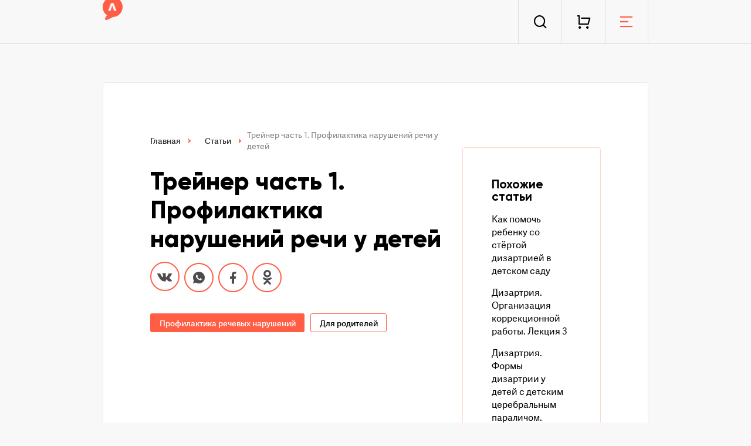

--- FILE ---
content_type: text/html; charset=UTF-8
request_url: https://arkhipovaef.ru/profilaktika-narushenij-rechi-u-detej-t/
body_size: 15299
content:
<!DOCTYPE html>
<html lang="ru-RU">
<head>
	<meta charset="UTF-8">
	<meta name="viewport" content="width=device-width, initial-scale=1">
	<meta http-equiv="X-UA-Compatible" content="ie=edge">
	<link rel="profile" href="https://gmpg.org/xfn/11">

    <title>Трейнер часть 1. Профилактика нарушений речи у детей | Логопроект Архиповой Е. Ф.</title>
<script id="yookassa-own-payment-methods-head">
window.yookassaOwnPaymentMethods = ["yookassa_epl"];
</script>
<meta name='robots' content='max-image-preview:large' />

<!-- This site is optimized with the Yoast SEO Premium plugin v12.0 - https://yoast.com/wordpress/plugins/seo/ -->
<meta name="description" content="Трейнер часть 1. Профилактика нарушений речи у детей - читайте подробнее авторские статьи в нашем Логопроекте Архиповой Елены Филипповны."/>
<link rel="canonical" href="https://arkhipovaef.ru/profilaktika-narushenij-rechi-u-detej-t/" />
<meta property="og:locale" content="ru_RU" />
<meta property="og:type" content="article" />
<meta property="og:title" content="Трейнер часть 1. Профилактика нарушений речи у детей | Логопроект Архиповой Е. Ф." />
<meta property="og:description" content="Трейнер часть 1. Профилактика нарушений речи у детей - читайте подробнее авторские статьи в нашем Логопроекте Архиповой Елены Филипповны." />
<meta property="og:url" content="https://arkhipovaef.ru/profilaktika-narushenij-rechi-u-detej-t/" />
<meta property="og:site_name" content="Логопроект Архиповой Е. Ф." />
<meta property="article:tag" content="Профилактика речевых нарушений" />
<meta property="article:section" content="Статьи" />
<meta property="article:published_time" content="2020-03-04T10:30:39+03:00" />
<meta property="article:modified_time" content="2020-04-16T08:50:32+03:00" />
<meta property="og:updated_time" content="2020-04-16T08:50:32+03:00" />
<meta name="twitter:card" content="summary_large_image" />
<meta name="twitter:description" content="Трейнер часть 1. Профилактика нарушений речи у детей - читайте подробнее авторские статьи в нашем Логопроекте Архиповой Елены Филипповны." />
<meta name="twitter:title" content="Трейнер часть 1. Профилактика нарушений речи у детей | Логопроект Архиповой Е. Ф." />
<script type='application/ld+json' class='yoast-schema-graph yoast-schema-graph--main'>{"@context":"https://schema.org","@graph":[{"@type":"WebSite","@id":"https://arkhipovaef.ru/#website","url":"https://arkhipovaef.ru/","name":"\u041b\u043e\u0433\u043e\u043f\u0440\u043e\u0435\u043a\u0442 \u0410\u0440\u0445\u0438\u043f\u043e\u0432\u043e\u0439 \u0415. \u0424.","publisher":{"@id":"https://arkhipovaef.ru/#/schema/person/352fe3f40df54242e740efc1d0742ba9"},"potentialAction":{"@type":"SearchAction","target":"https://arkhipovaef.ru/?s={search_term_string}","query-input":"required name=search_term_string"}},{"@type":"WebPage","@id":"https://arkhipovaef.ru/profilaktika-narushenij-rechi-u-detej-t/#webpage","url":"https://arkhipovaef.ru/profilaktika-narushenij-rechi-u-detej-t/","inLanguage":"ru-RU","name":"\u0422\u0440\u0435\u0439\u043d\u0435\u0440 \u0447\u0430\u0441\u0442\u044c 1. \u041f\u0440\u043e\u0444\u0438\u043b\u0430\u043a\u0442\u0438\u043a\u0430 \u043d\u0430\u0440\u0443\u0448\u0435\u043d\u0438\u0439 \u0440\u0435\u0447\u0438 \u0443 \u0434\u0435\u0442\u0435\u0439 | \u041b\u043e\u0433\u043e\u043f\u0440\u043e\u0435\u043a\u0442 \u0410\u0440\u0445\u0438\u043f\u043e\u0432\u043e\u0439 \u0415. \u0424.","isPartOf":{"@id":"https://arkhipovaef.ru/#website"},"datePublished":"2020-03-04T10:30:39+03:00","dateModified":"2020-04-16T08:50:32+03:00","description":"\u0422\u0440\u0435\u0439\u043d\u0435\u0440 \u0447\u0430\u0441\u0442\u044c 1. \u041f\u0440\u043e\u0444\u0438\u043b\u0430\u043a\u0442\u0438\u043a\u0430 \u043d\u0430\u0440\u0443\u0448\u0435\u043d\u0438\u0439 \u0440\u0435\u0447\u0438 \u0443 \u0434\u0435\u0442\u0435\u0439 - \u0447\u0438\u0442\u0430\u0439\u0442\u0435 \u043f\u043e\u0434\u0440\u043e\u0431\u043d\u0435\u0435 \u0430\u0432\u0442\u043e\u0440\u0441\u043a\u0438\u0435 \u0441\u0442\u0430\u0442\u044c\u0438 \u0432 \u043d\u0430\u0448\u0435\u043c \u041b\u043e\u0433\u043e\u043f\u0440\u043e\u0435\u043a\u0442\u0435 \u0410\u0440\u0445\u0438\u043f\u043e\u0432\u043e\u0439 \u0415\u043b\u0435\u043d\u044b \u0424\u0438\u043b\u0438\u043f\u043f\u043e\u0432\u043d\u044b."},{"@type":"Article","@id":"https://arkhipovaef.ru/profilaktika-narushenij-rechi-u-detej-t/#article","isPartOf":{"@id":"https://arkhipovaef.ru/profilaktika-narushenij-rechi-u-detej-t/#webpage"},"author":{"@id":"https://arkhipovaef.ru/#/schema/person/c1a245cb1ca0c0228783def00fcf566f"},"headline":"\u0422\u0440\u0435\u0439\u043d\u0435\u0440 \u0447\u0430\u0441\u0442\u044c 1. \u041f\u0440\u043e\u0444\u0438\u043b\u0430\u043a\u0442\u0438\u043a\u0430 \u043d\u0430\u0440\u0443\u0448\u0435\u043d\u0438\u0439 \u0440\u0435\u0447\u0438 \u0443 \u0434\u0435\u0442\u0435\u0439","datePublished":"2020-03-04T10:30:39+03:00","dateModified":"2020-04-16T08:50:32+03:00","commentCount":0,"mainEntityOfPage":{"@id":"https://arkhipovaef.ru/profilaktika-narushenij-rechi-u-detej-t/#webpage"},"publisher":{"@id":"https://arkhipovaef.ru/#/schema/person/352fe3f40df54242e740efc1d0742ba9"},"keywords":"\u041f\u0440\u043e\u0444\u0438\u043b\u0430\u043a\u0442\u0438\u043a\u0430 \u0440\u0435\u0447\u0435\u0432\u044b\u0445 \u043d\u0430\u0440\u0443\u0448\u0435\u043d\u0438\u0439","articleSection":"\u0421\u0442\u0430\u0442\u044c\u0438"},{"@type":["Person"],"@id":"https://arkhipovaef.ru/#/schema/person/c1a245cb1ca0c0228783def00fcf566f","name":"\u0410\u0434\u043c\u0438\u043d\u0438\u0441\u0442\u0440\u0430\u0442\u043e\u0440","image":{"@type":"ImageObject","@id":"https://arkhipovaef.ru/#authorlogo","url":"https://secure.gravatar.com/avatar/9c28cf4f30a43f2e6d12b222f3aff81e9a8caff5b616001d84e13da7f245b1bc?s=96&d=mm&r=g","caption":"\u0410\u0434\u043c\u0438\u043d\u0438\u0441\u0442\u0440\u0430\u0442\u043e\u0440"},"sameAs":[]}]}</script>
<!-- / Yoast SEO Premium plugin. -->

<link rel="alternate" type="application/rss+xml" title="Логопроект Архиповой Е. Ф. &raquo; Лента" href="https://arkhipovaef.ru/feed/" />
<link rel="alternate" type="application/rss+xml" title="Логопроект Архиповой Е. Ф. &raquo; Лента комментариев" href="https://arkhipovaef.ru/comments/feed/" />
<link rel="alternate" type="application/rss+xml" title="Логопроект Архиповой Е. Ф. &raquo; Лента комментариев к &laquo;Трейнер часть 1. Профилактика нарушений речи у детей&raquo;" href="https://arkhipovaef.ru/profilaktika-narushenij-rechi-u-detej-t/feed/" />
<link rel="alternate" title="oEmbed (JSON)" type="application/json+oembed" href="https://arkhipovaef.ru/wp-json/oembed/1.0/embed?url=https%3A%2F%2Farkhipovaef.ru%2Fprofilaktika-narushenij-rechi-u-detej-t%2F" />
<link rel="alternate" title="oEmbed (XML)" type="text/xml+oembed" href="https://arkhipovaef.ru/wp-json/oembed/1.0/embed?url=https%3A%2F%2Farkhipovaef.ru%2Fprofilaktika-narushenij-rechi-u-detej-t%2F&#038;format=xml" />
<style id='wp-img-auto-sizes-contain-inline-css' type='text/css'>
img:is([sizes=auto i],[sizes^="auto," i]){contain-intrinsic-size:3000px 1500px}
/*# sourceURL=wp-img-auto-sizes-contain-inline-css */
</style>
<style id='wp-emoji-styles-inline-css' type='text/css'>

	img.wp-smiley, img.emoji {
		display: inline !important;
		border: none !important;
		box-shadow: none !important;
		height: 1em !important;
		width: 1em !important;
		margin: 0 0.07em !important;
		vertical-align: -0.1em !important;
		background: none !important;
		padding: 0 !important;
	}
/*# sourceURL=wp-emoji-styles-inline-css */
</style>
<style id='wp-block-library-inline-css' type='text/css'>
:root{--wp-block-synced-color:#7a00df;--wp-block-synced-color--rgb:122,0,223;--wp-bound-block-color:var(--wp-block-synced-color);--wp-editor-canvas-background:#ddd;--wp-admin-theme-color:#007cba;--wp-admin-theme-color--rgb:0,124,186;--wp-admin-theme-color-darker-10:#006ba1;--wp-admin-theme-color-darker-10--rgb:0,107,160.5;--wp-admin-theme-color-darker-20:#005a87;--wp-admin-theme-color-darker-20--rgb:0,90,135;--wp-admin-border-width-focus:2px}@media (min-resolution:192dpi){:root{--wp-admin-border-width-focus:1.5px}}.wp-element-button{cursor:pointer}:root .has-very-light-gray-background-color{background-color:#eee}:root .has-very-dark-gray-background-color{background-color:#313131}:root .has-very-light-gray-color{color:#eee}:root .has-very-dark-gray-color{color:#313131}:root .has-vivid-green-cyan-to-vivid-cyan-blue-gradient-background{background:linear-gradient(135deg,#00d084,#0693e3)}:root .has-purple-crush-gradient-background{background:linear-gradient(135deg,#34e2e4,#4721fb 50%,#ab1dfe)}:root .has-hazy-dawn-gradient-background{background:linear-gradient(135deg,#faaca8,#dad0ec)}:root .has-subdued-olive-gradient-background{background:linear-gradient(135deg,#fafae1,#67a671)}:root .has-atomic-cream-gradient-background{background:linear-gradient(135deg,#fdd79a,#004a59)}:root .has-nightshade-gradient-background{background:linear-gradient(135deg,#330968,#31cdcf)}:root .has-midnight-gradient-background{background:linear-gradient(135deg,#020381,#2874fc)}:root{--wp--preset--font-size--normal:16px;--wp--preset--font-size--huge:42px}.has-regular-font-size{font-size:1em}.has-larger-font-size{font-size:2.625em}.has-normal-font-size{font-size:var(--wp--preset--font-size--normal)}.has-huge-font-size{font-size:var(--wp--preset--font-size--huge)}.has-text-align-center{text-align:center}.has-text-align-left{text-align:left}.has-text-align-right{text-align:right}.has-fit-text{white-space:nowrap!important}#end-resizable-editor-section{display:none}.aligncenter{clear:both}.items-justified-left{justify-content:flex-start}.items-justified-center{justify-content:center}.items-justified-right{justify-content:flex-end}.items-justified-space-between{justify-content:space-between}.screen-reader-text{border:0;clip-path:inset(50%);height:1px;margin:-1px;overflow:hidden;padding:0;position:absolute;width:1px;word-wrap:normal!important}.screen-reader-text:focus{background-color:#ddd;clip-path:none;color:#444;display:block;font-size:1em;height:auto;left:5px;line-height:normal;padding:15px 23px 14px;text-decoration:none;top:5px;width:auto;z-index:100000}html :where(.has-border-color){border-style:solid}html :where([style*=border-top-color]){border-top-style:solid}html :where([style*=border-right-color]){border-right-style:solid}html :where([style*=border-bottom-color]){border-bottom-style:solid}html :where([style*=border-left-color]){border-left-style:solid}html :where([style*=border-width]){border-style:solid}html :where([style*=border-top-width]){border-top-style:solid}html :where([style*=border-right-width]){border-right-style:solid}html :where([style*=border-bottom-width]){border-bottom-style:solid}html :where([style*=border-left-width]){border-left-style:solid}html :where(img[class*=wp-image-]){height:auto;max-width:100%}:where(figure){margin:0 0 1em}html :where(.is-position-sticky){--wp-admin--admin-bar--position-offset:var(--wp-admin--admin-bar--height,0px)}@media screen and (max-width:600px){html :where(.is-position-sticky){--wp-admin--admin-bar--position-offset:0px}}

/*# sourceURL=wp-block-library-inline-css */
</style><link rel='stylesheet' id='wc-blocks-style-css' href='https://arkhipovaef.ru/wp-content/plugins/woocommerce/assets/client/blocks/wc-blocks.css?ver=wc-10.4.3' type='text/css' media='all' />
<style id='global-styles-inline-css' type='text/css'>
:root{--wp--preset--aspect-ratio--square: 1;--wp--preset--aspect-ratio--4-3: 4/3;--wp--preset--aspect-ratio--3-4: 3/4;--wp--preset--aspect-ratio--3-2: 3/2;--wp--preset--aspect-ratio--2-3: 2/3;--wp--preset--aspect-ratio--16-9: 16/9;--wp--preset--aspect-ratio--9-16: 9/16;--wp--preset--color--black: #000000;--wp--preset--color--cyan-bluish-gray: #abb8c3;--wp--preset--color--white: #ffffff;--wp--preset--color--pale-pink: #f78da7;--wp--preset--color--vivid-red: #cf2e2e;--wp--preset--color--luminous-vivid-orange: #ff6900;--wp--preset--color--luminous-vivid-amber: #fcb900;--wp--preset--color--light-green-cyan: #7bdcb5;--wp--preset--color--vivid-green-cyan: #00d084;--wp--preset--color--pale-cyan-blue: #8ed1fc;--wp--preset--color--vivid-cyan-blue: #0693e3;--wp--preset--color--vivid-purple: #9b51e0;--wp--preset--gradient--vivid-cyan-blue-to-vivid-purple: linear-gradient(135deg,rgb(6,147,227) 0%,rgb(155,81,224) 100%);--wp--preset--gradient--light-green-cyan-to-vivid-green-cyan: linear-gradient(135deg,rgb(122,220,180) 0%,rgb(0,208,130) 100%);--wp--preset--gradient--luminous-vivid-amber-to-luminous-vivid-orange: linear-gradient(135deg,rgb(252,185,0) 0%,rgb(255,105,0) 100%);--wp--preset--gradient--luminous-vivid-orange-to-vivid-red: linear-gradient(135deg,rgb(255,105,0) 0%,rgb(207,46,46) 100%);--wp--preset--gradient--very-light-gray-to-cyan-bluish-gray: linear-gradient(135deg,rgb(238,238,238) 0%,rgb(169,184,195) 100%);--wp--preset--gradient--cool-to-warm-spectrum: linear-gradient(135deg,rgb(74,234,220) 0%,rgb(151,120,209) 20%,rgb(207,42,186) 40%,rgb(238,44,130) 60%,rgb(251,105,98) 80%,rgb(254,248,76) 100%);--wp--preset--gradient--blush-light-purple: linear-gradient(135deg,rgb(255,206,236) 0%,rgb(152,150,240) 100%);--wp--preset--gradient--blush-bordeaux: linear-gradient(135deg,rgb(254,205,165) 0%,rgb(254,45,45) 50%,rgb(107,0,62) 100%);--wp--preset--gradient--luminous-dusk: linear-gradient(135deg,rgb(255,203,112) 0%,rgb(199,81,192) 50%,rgb(65,88,208) 100%);--wp--preset--gradient--pale-ocean: linear-gradient(135deg,rgb(255,245,203) 0%,rgb(182,227,212) 50%,rgb(51,167,181) 100%);--wp--preset--gradient--electric-grass: linear-gradient(135deg,rgb(202,248,128) 0%,rgb(113,206,126) 100%);--wp--preset--gradient--midnight: linear-gradient(135deg,rgb(2,3,129) 0%,rgb(40,116,252) 100%);--wp--preset--font-size--small: 13px;--wp--preset--font-size--medium: 20px;--wp--preset--font-size--large: 36px;--wp--preset--font-size--x-large: 42px;--wp--preset--spacing--20: 0.44rem;--wp--preset--spacing--30: 0.67rem;--wp--preset--spacing--40: 1rem;--wp--preset--spacing--50: 1.5rem;--wp--preset--spacing--60: 2.25rem;--wp--preset--spacing--70: 3.38rem;--wp--preset--spacing--80: 5.06rem;--wp--preset--shadow--natural: 6px 6px 9px rgba(0, 0, 0, 0.2);--wp--preset--shadow--deep: 12px 12px 50px rgba(0, 0, 0, 0.4);--wp--preset--shadow--sharp: 6px 6px 0px rgba(0, 0, 0, 0.2);--wp--preset--shadow--outlined: 6px 6px 0px -3px rgb(255, 255, 255), 6px 6px rgb(0, 0, 0);--wp--preset--shadow--crisp: 6px 6px 0px rgb(0, 0, 0);}:where(.is-layout-flex){gap: 0.5em;}:where(.is-layout-grid){gap: 0.5em;}body .is-layout-flex{display: flex;}.is-layout-flex{flex-wrap: wrap;align-items: center;}.is-layout-flex > :is(*, div){margin: 0;}body .is-layout-grid{display: grid;}.is-layout-grid > :is(*, div){margin: 0;}:where(.wp-block-columns.is-layout-flex){gap: 2em;}:where(.wp-block-columns.is-layout-grid){gap: 2em;}:where(.wp-block-post-template.is-layout-flex){gap: 1.25em;}:where(.wp-block-post-template.is-layout-grid){gap: 1.25em;}.has-black-color{color: var(--wp--preset--color--black) !important;}.has-cyan-bluish-gray-color{color: var(--wp--preset--color--cyan-bluish-gray) !important;}.has-white-color{color: var(--wp--preset--color--white) !important;}.has-pale-pink-color{color: var(--wp--preset--color--pale-pink) !important;}.has-vivid-red-color{color: var(--wp--preset--color--vivid-red) !important;}.has-luminous-vivid-orange-color{color: var(--wp--preset--color--luminous-vivid-orange) !important;}.has-luminous-vivid-amber-color{color: var(--wp--preset--color--luminous-vivid-amber) !important;}.has-light-green-cyan-color{color: var(--wp--preset--color--light-green-cyan) !important;}.has-vivid-green-cyan-color{color: var(--wp--preset--color--vivid-green-cyan) !important;}.has-pale-cyan-blue-color{color: var(--wp--preset--color--pale-cyan-blue) !important;}.has-vivid-cyan-blue-color{color: var(--wp--preset--color--vivid-cyan-blue) !important;}.has-vivid-purple-color{color: var(--wp--preset--color--vivid-purple) !important;}.has-black-background-color{background-color: var(--wp--preset--color--black) !important;}.has-cyan-bluish-gray-background-color{background-color: var(--wp--preset--color--cyan-bluish-gray) !important;}.has-white-background-color{background-color: var(--wp--preset--color--white) !important;}.has-pale-pink-background-color{background-color: var(--wp--preset--color--pale-pink) !important;}.has-vivid-red-background-color{background-color: var(--wp--preset--color--vivid-red) !important;}.has-luminous-vivid-orange-background-color{background-color: var(--wp--preset--color--luminous-vivid-orange) !important;}.has-luminous-vivid-amber-background-color{background-color: var(--wp--preset--color--luminous-vivid-amber) !important;}.has-light-green-cyan-background-color{background-color: var(--wp--preset--color--light-green-cyan) !important;}.has-vivid-green-cyan-background-color{background-color: var(--wp--preset--color--vivid-green-cyan) !important;}.has-pale-cyan-blue-background-color{background-color: var(--wp--preset--color--pale-cyan-blue) !important;}.has-vivid-cyan-blue-background-color{background-color: var(--wp--preset--color--vivid-cyan-blue) !important;}.has-vivid-purple-background-color{background-color: var(--wp--preset--color--vivid-purple) !important;}.has-black-border-color{border-color: var(--wp--preset--color--black) !important;}.has-cyan-bluish-gray-border-color{border-color: var(--wp--preset--color--cyan-bluish-gray) !important;}.has-white-border-color{border-color: var(--wp--preset--color--white) !important;}.has-pale-pink-border-color{border-color: var(--wp--preset--color--pale-pink) !important;}.has-vivid-red-border-color{border-color: var(--wp--preset--color--vivid-red) !important;}.has-luminous-vivid-orange-border-color{border-color: var(--wp--preset--color--luminous-vivid-orange) !important;}.has-luminous-vivid-amber-border-color{border-color: var(--wp--preset--color--luminous-vivid-amber) !important;}.has-light-green-cyan-border-color{border-color: var(--wp--preset--color--light-green-cyan) !important;}.has-vivid-green-cyan-border-color{border-color: var(--wp--preset--color--vivid-green-cyan) !important;}.has-pale-cyan-blue-border-color{border-color: var(--wp--preset--color--pale-cyan-blue) !important;}.has-vivid-cyan-blue-border-color{border-color: var(--wp--preset--color--vivid-cyan-blue) !important;}.has-vivid-purple-border-color{border-color: var(--wp--preset--color--vivid-purple) !important;}.has-vivid-cyan-blue-to-vivid-purple-gradient-background{background: var(--wp--preset--gradient--vivid-cyan-blue-to-vivid-purple) !important;}.has-light-green-cyan-to-vivid-green-cyan-gradient-background{background: var(--wp--preset--gradient--light-green-cyan-to-vivid-green-cyan) !important;}.has-luminous-vivid-amber-to-luminous-vivid-orange-gradient-background{background: var(--wp--preset--gradient--luminous-vivid-amber-to-luminous-vivid-orange) !important;}.has-luminous-vivid-orange-to-vivid-red-gradient-background{background: var(--wp--preset--gradient--luminous-vivid-orange-to-vivid-red) !important;}.has-very-light-gray-to-cyan-bluish-gray-gradient-background{background: var(--wp--preset--gradient--very-light-gray-to-cyan-bluish-gray) !important;}.has-cool-to-warm-spectrum-gradient-background{background: var(--wp--preset--gradient--cool-to-warm-spectrum) !important;}.has-blush-light-purple-gradient-background{background: var(--wp--preset--gradient--blush-light-purple) !important;}.has-blush-bordeaux-gradient-background{background: var(--wp--preset--gradient--blush-bordeaux) !important;}.has-luminous-dusk-gradient-background{background: var(--wp--preset--gradient--luminous-dusk) !important;}.has-pale-ocean-gradient-background{background: var(--wp--preset--gradient--pale-ocean) !important;}.has-electric-grass-gradient-background{background: var(--wp--preset--gradient--electric-grass) !important;}.has-midnight-gradient-background{background: var(--wp--preset--gradient--midnight) !important;}.has-small-font-size{font-size: var(--wp--preset--font-size--small) !important;}.has-medium-font-size{font-size: var(--wp--preset--font-size--medium) !important;}.has-large-font-size{font-size: var(--wp--preset--font-size--large) !important;}.has-x-large-font-size{font-size: var(--wp--preset--font-size--x-large) !important;}
/*# sourceURL=global-styles-inline-css */
</style>

<style id='classic-theme-styles-inline-css' type='text/css'>
/*! This file is auto-generated */
.wp-block-button__link{color:#fff;background-color:#32373c;border-radius:9999px;box-shadow:none;text-decoration:none;padding:calc(.667em + 2px) calc(1.333em + 2px);font-size:1.125em}.wp-block-file__button{background:#32373c;color:#fff;text-decoration:none}
/*# sourceURL=/wp-includes/css/classic-themes.min.css */
</style>
<link rel='stylesheet' id='pc_google_analytics-frontend-css' href='https://arkhipovaef.ru/wp-content/plugins/pc-google-analytics/assets/css/frontend.css?ver=1.0.0' type='text/css' media='all' />
<link rel='stylesheet' id='woocommerce-layout-css' href='https://arkhipovaef.ru/wp-content/plugins/woocommerce/assets/css/woocommerce-layout.css?ver=10.4.3' type='text/css' media='all' />
<link rel='stylesheet' id='woocommerce-general-css' href='https://arkhipovaef.ru/wp-content/plugins/woocommerce/assets/css/woocommerce.css?ver=10.4.3' type='text/css' media='all' />
<style id='woocommerce-inline-inline-css' type='text/css'>
.woocommerce form .form-row .required { visibility: visible; }
/*# sourceURL=woocommerce-inline-inline-css */
</style>
<link rel='stylesheet' id='xml-for-google-merchant-center-css' href='https://arkhipovaef.ru/wp-content/plugins/xml-for-google-merchant-center/public/css/xfgmc-public.css?ver=4.0.8' type='text/css' media='all' />
<link rel='stylesheet' id='yml-for-yandex-market-css' href='https://arkhipovaef.ru/wp-content/plugins/yml-for-yandex-market/public/css/y4ym-public.css?ver=5.0.25' type='text/css' media='all' />
<link rel='stylesheet' id='affwp-forms-css' href='https://arkhipovaef.ru/wp-content/plugins/affiliate-wp/assets/css/forms.min.css?ver=2.8.3' type='text/css' media='all' />
<link rel='stylesheet' id='dashicons-css' href='https://arkhipovaef.ru/wp-includes/css/dashicons.min.css?ver=6.9' type='text/css' media='all' />
<link rel='stylesheet' id='ar-style-css' href='https://arkhipovaef.ru/wp-content/themes/arkhipova/assets/build//css/main.css?ver=1.28' type='text/css' media='all' />
<link rel='stylesheet' id='one-pix-css' href='https://arkhipovaef.ru/wp-content/themes/arkhipova/one-pix.css?ver=1.27' type='text/css' media='all' />
<script type="text/javascript" src="https://arkhipovaef.ru/wp-includes/js/jquery/jquery.min.js?ver=3.7.1" id="jquery-core-js"></script>
<script type="text/javascript" src="https://arkhipovaef.ru/wp-includes/js/jquery/jquery-migrate.min.js?ver=3.4.1" id="jquery-migrate-js"></script>
<script type="text/javascript" src="https://arkhipovaef.ru/wp-content/plugins/pc-google-analytics/assets/js/frontend.min.js?ver=1.0.0" id="pc_google_analytics-frontend-js"></script>
<script type="text/javascript" src="https://arkhipovaef.ru/wp-content/plugins/woocommerce/assets/js/jquery-blockui/jquery.blockUI.min.js?ver=2.7.0-wc.10.4.3" id="wc-jquery-blockui-js" defer="defer" data-wp-strategy="defer"></script>
<script type="text/javascript" id="wc-add-to-cart-js-extra">
/* <![CDATA[ */
var wc_add_to_cart_params = {"ajax_url":"/wp-admin/admin-ajax.php","wc_ajax_url":"/?wc-ajax=%%endpoint%%","i18n_view_cart":"\u041f\u0440\u043e\u0441\u043c\u043e\u0442\u0440 \u043a\u043e\u0440\u0437\u0438\u043d\u044b","cart_url":"https://arkhipovaef.ru/cart/","is_cart":"","cart_redirect_after_add":"no"};
//# sourceURL=wc-add-to-cart-js-extra
/* ]]> */
</script>
<script type="text/javascript" src="https://arkhipovaef.ru/wp-content/plugins/woocommerce/assets/js/frontend/add-to-cart.min.js?ver=10.4.3" id="wc-add-to-cart-js" defer="defer" data-wp-strategy="defer"></script>
<script type="text/javascript" src="https://arkhipovaef.ru/wp-content/plugins/woocommerce/assets/js/js-cookie/js.cookie.min.js?ver=2.1.4-wc.10.4.3" id="wc-js-cookie-js" defer="defer" data-wp-strategy="defer"></script>
<script type="text/javascript" id="woocommerce-js-extra">
/* <![CDATA[ */
var woocommerce_params = {"ajax_url":"/wp-admin/admin-ajax.php","wc_ajax_url":"/?wc-ajax=%%endpoint%%","i18n_password_show":"\u041f\u043e\u043a\u0430\u0437\u0430\u0442\u044c \u043f\u0430\u0440\u043e\u043b\u044c","i18n_password_hide":"\u0421\u043a\u0440\u044b\u0442\u044c \u043f\u0430\u0440\u043e\u043b\u044c"};
//# sourceURL=woocommerce-js-extra
/* ]]> */
</script>
<script type="text/javascript" src="https://arkhipovaef.ru/wp-content/plugins/woocommerce/assets/js/frontend/woocommerce.min.js?ver=10.4.3" id="woocommerce-js" defer="defer" data-wp-strategy="defer"></script>
<script type="text/javascript" src="https://arkhipovaef.ru/wp-content/plugins/xml-for-google-merchant-center/public/js/xfgmc-public.js?ver=4.0.8" id="xml-for-google-merchant-center-js"></script>
<script type="text/javascript" src="https://arkhipovaef.ru/wp-content/plugins/yml-for-yandex-market/public/js/y4ym-public.js?ver=5.0.25" id="yml-for-yandex-market-js"></script>
<script type="text/javascript" src="https://arkhipovaef.ru/wp-content/plugins/woocommerce/assets/js/jquery-cookie/jquery.cookie.min.js?ver=1.4.1-wc.10.4.3" id="wc-jquery-cookie-js" data-wp-strategy="defer"></script>
<script type="text/javascript" id="jquery-cookie-js-extra">
/* <![CDATA[ */
var affwp_scripts = {"ajaxurl":"https://arkhipovaef.ru/wp-admin/admin-ajax.php"};
//# sourceURL=jquery-cookie-js-extra
/* ]]> */
</script>
<script type="text/javascript" id="affwp-tracking-js-extra">
/* <![CDATA[ */
var affwp_debug_vars = {"integrations":{"woocommerce":"WooCommerce"},"version":"2.8.3","currency":"RUB","ref_cookie":"affwp_ref","visit_cookie":"affwp_ref_visit_id","campaign_cookie":"affwp_campaign"};
//# sourceURL=affwp-tracking-js-extra
/* ]]> */
</script>
<script type="text/javascript" src="https://arkhipovaef.ru/wp-content/plugins/affiliate-wp/assets/js/tracking.min.js?ver=2.8.3" id="affwp-tracking-js"></script>
<link rel="https://api.w.org/" href="https://arkhipovaef.ru/wp-json/" /><link rel="alternate" title="JSON" type="application/json" href="https://arkhipovaef.ru/wp-json/wp/v2/posts/474" /><link rel="EditURI" type="application/rsd+xml" title="RSD" href="https://arkhipovaef.ru/xmlrpc.php?rsd" />
<meta name="generator" content="WordPress 6.9" />
<meta name="generator" content="WooCommerce 10.4.3" />
<link rel='shortlink' href='https://arkhipovaef.ru/?p=474' />
	<script>
		(function(i,s,o,g,r,a,m){i['GoogleAnalyticsObject']=r;i[r]=i[r]||function(){
		(i[r].q=i[r].q||[]).push(arguments)},i[r].l=1*new Date();a=s.createElement(o),
		m=s.getElementsByTagName(o)[0];a.async=1;a.src=g;m.parentNode.insertBefore(a,m)
		})(window,document,'script','//www.google-analytics.com/analytics.js','ga');
		
		ga('create', 'UA-86486524-1', 'auto');
		ga('send', 'pageview');
		
		</script>
		<script type="text/javascript">
		var AFFWP = AFFWP || {};
		AFFWP.referral_var = 'ref';
		AFFWP.expiration = 1;
		AFFWP.debug = 0;


		AFFWP.referral_credit_last = 1;
		</script>
		<style>#affwp-affiliate-dashboard-order-details td{vertical-align: top;}</style>
		<link rel="apple-touch-icon" sizes="180x180" href="/wp-content/uploads/fbrfg/apple-touch-icon.png">
<link rel="icon" type="image/png" sizes="32x32" href="/wp-content/uploads/fbrfg/favicon-32x32.png">
<link rel="icon" type="image/png" sizes="16x16" href="/wp-content/uploads/fbrfg/favicon-16x16.png">
<link rel="manifest" href="/wp-content/uploads/fbrfg/site.webmanifest">
<link rel="mask-icon" href="/wp-content/uploads/fbrfg/safari-pinned-tab.svg" color="#e24e00">
<link rel="shortcut icon" href="/wp-content/uploads/fbrfg/favicon.ico">
<meta name="msapplication-TileColor" content="#ffffff">
<meta name="msapplication-config" content="/wp-content/uploads/fbrfg/browserconfig.xml">
<meta name="theme-color" content="#ffffff">	<noscript><style>.woocommerce-product-gallery{ opacity: 1 !important; }</style></noscript>
	<!-- Yandex.Metrika counter by Yandex Metrica Plugin -->
<script type="text/javascript" >
    (function(m,e,t,r,i,k,a){m[i]=m[i]||function(){(m[i].a=m[i].a||[]).push(arguments)};
        m[i].l=1*new Date();k=e.createElement(t),a=e.getElementsByTagName(t)[0],k.async=1,k.src=r,a.parentNode.insertBefore(k,a)})
    (window, document, "script", "https://mc.yandex.ru/metrika/tag.js", "ym");

    ym(43345354, "init", {
        id:43345354,
        clickmap:true,
        trackLinks:true,
        accurateTrackBounce:false,
        webvisor:true,
	        });
</script>
<noscript><div><img src="https://mc.yandex.ru/watch/43345354" style="position:absolute; left:-9999px;" alt="" /></div></noscript>
<!-- /Yandex.Metrika counter -->
<link rel="icon" href="https://arkhipovaef.ru/wp-content/uploads/2021/05/cropped-logoproekt_logo_small-1-32x32.png" sizes="32x32" />
<link rel="icon" href="https://arkhipovaef.ru/wp-content/uploads/2021/05/cropped-logoproekt_logo_small-1-192x192.png" sizes="192x192" />
<link rel="apple-touch-icon" href="https://arkhipovaef.ru/wp-content/uploads/2021/05/cropped-logoproekt_logo_small-1-180x180.png" />
<meta name="msapplication-TileImage" content="https://arkhipovaef.ru/wp-content/uploads/2021/05/cropped-logoproekt_logo_small-1-270x270.png" />
	<script>
	    window.env = {
	        ENV: 'production'
	    }
	</script>

</head>
<body class="wp-singular post-template-default single single-post postid-474 single-format-standard wp-theme-arkhipova theme-arkhipova woocommerce-no-js">
	    <div id="app" v-cloak>
        <div class="wrapper">
            <div class="page-content">
                <header class="header">
				    <div class="container">
				        <div class="row justify-content-between">
				            <div class="header__left header__left--short">
				                <a href="https://arkhipovaef.ru/" class="header__logo logo logo--short">
				            <!-- <div class="col-lg-9 header__left header__left--full">
				                <a href="#" class="header__logo logo logo--full"> -->
				                    <div class="logo-overflow"></div>
				                </a>
				                <nav class="header__nav">
					                <ul id="menu-menyu" class="menu"><li id="menu-item-549" class="menu-item menu-item-type-custom menu-item-object-custom menu-item-home menu-item-549"><a href="https://arkhipovaef.ru/">Главная</a></li>
<li id="menu-item-550" class="menu-item menu-item-type-post_type menu-item-object-page menu-item-550"><a href="https://arkhipovaef.ru/about-me/">О нас</a></li>
<li id="menu-item-18935" class="menu-item menu-item-type-post_type menu-item-object-page menu-item-18935"><a href="https://arkhipovaef.ru/webinars/">Вебинары</a></li>
<li id="menu-item-31437" class="menu-item menu-item-type-taxonomy menu-item-object-product_cat menu-item-31437"><a href="https://arkhipovaef.ru/product-category/books/">Книги</a></li>
<li id="menu-item-39404" class="menu-item menu-item-type-post_type menu-item-object-page menu-item-39404"><a href="https://arkhipovaef.ru/vebinary-v-zapisi/">Вебинары в записи</a></li>
<li id="menu-item-31655" class="menu-item menu-item-type-post_type_archive menu-item-object-course menu-item-31655"><a href="https://arkhipovaef.ru/courses/">Курсы</a></li>
<li id="menu-item-31654" class="menu-item menu-item-type-post_type menu-item-object-page current_page_parent menu-item-31654"><a href="https://arkhipovaef.ru/articles/">Статьи</a></li>
</ul>				                </nav>
				            </div>
			                <div class="header__right">
                                			                    <button class="header__right__icon header__right__icon--search"><i class="ri-search-line"></i></button>
			                    <a href="https://arkhipovaef.ru/cart/" class="header__right__icon header__right__icon--cart"><i class="ri-shopping-cart-line"></i></a>
			                    			                    <a href="#signin" data-popup="signin" class="popup-btn ar-button ar-button--c-ghost ar-button--s-sm header__right__dashboard">Войти на сайт</a>
			                    			                    
			                    <button class="header__nav__mobile-opener">
				                    <i class="ri-menu-2-line"></i>
				                </button>

			                </div>
				        </div>
				    </div>
				</header>
				
				<div class="header__mobile-nav">
				    <button class="header__mobile-nav__close"><i class="ri-close-circle-line"></i></button>
				    <div class="header__mobile-nav__top">
				        <ul id="menu-menyu-1" class="menu"><li class="menu-item menu-item-type-custom menu-item-object-custom menu-item-home menu-item-549"><a href="https://arkhipovaef.ru/">Главная</a></li>
<li class="menu-item menu-item-type-post_type menu-item-object-page menu-item-550"><a href="https://arkhipovaef.ru/about-me/">О нас</a></li>
<li class="menu-item menu-item-type-post_type menu-item-object-page menu-item-18935"><a href="https://arkhipovaef.ru/webinars/">Вебинары</a></li>
<li class="menu-item menu-item-type-taxonomy menu-item-object-product_cat menu-item-31437"><a href="https://arkhipovaef.ru/product-category/books/">Книги</a></li>
<li class="menu-item menu-item-type-post_type menu-item-object-page menu-item-39404"><a href="https://arkhipovaef.ru/vebinary-v-zapisi/">Вебинары в записи</a></li>
<li class="menu-item menu-item-type-post_type_archive menu-item-object-course menu-item-31655"><a href="https://arkhipovaef.ru/courses/">Курсы</a></li>
<li class="menu-item menu-item-type-post_type menu-item-object-page current_page_parent menu-item-31654"><a href="https://arkhipovaef.ru/articles/">Статьи</a></li>
</ul>				    </div>
				    <div class="header__mobile-nav__bottom">
					    	                    <ar-button size="sm" data-popup="signin" href="#signin" class="popup-btn">Войти на сайт</ar-button>
	                    				        
				    </div>
				</div>

				
				<div class="header__search">
				    <div class="container">
				        <form action="/" method="GET">
				            <input name="s" type="text" class="header__search__input" autocomplete="off" placeholder="Введите поисковый запрос и нажмите Enter">
				        </form>
				        <button class="header__search--close"><i class="ri-close-fill"></i></button>
				    </div>
				</div>
				
				<div class="content">

<div class="page-single">
    <div class="container">
        <div class="page-single__wrap">
            <div class="row">

                <div class="page-archive__left">



                    <ol class="breadcrumb" itemscope itemtype="http://schema.org/BreadcrumbList"><li class="breadcrumb-item" itemprop="itemListElement" itemscope itemtype="http://schema.org/ListItem"><a href="https://arkhipovaef.ru/" itemprop="item" class="home"><span itemprop="name">Главная</span></a></li>  <li class="breadcrumb-item" itemprop="itemListElement" itemscope itemtype="http://schema.org/ListItem"><a href="https://arkhipovaef.ru/category/stati/" itemprop="item"><span itemprop="name">Статьи</span></a></li>  <li class="breadcrumb-item active">Трейнер часть 1. Профилактика нарушений речи у детей</li></ol><!-- .breadcrumbs -->
                    <h1>Трейнер часть 1. Профилактика нарушений речи у детей</h1>
                    <div class="page-single__sharing">
                        <a target="_blank" href="http://vk.com/share.php?url=https%3A%2F%2Farkhipovaef.ru%2Fprofilaktika-narushenij-rechi-u-detej-t%2F&title=%D0%A2%D1%80%D0%B5%D0%B9%D0%BD%D0%B5%D1%80+%D1%87%D0%B0%D1%81%D1%82%D1%8C+1.+%D0%9F%D1%80%D0%BE%D1%84%D0%B8%D0%BB%D0%B0%D0%BA%D1%82%D0%B8%D0%BA%D0%B0+%D0%BD%D0%B0%D1%80%D1%83%D1%88%D0%B5%D0%BD%D0%B8%D0%B9+%D1%80%D0%B5%D1%87%D0%B8+%D1%83+%D0%B4%D0%B5%D1%82%D0%B5%D0%B9" class="page-single__sharing__link"><i class="share-vk"></i></a>
                        <a target="_blank" href="https://wa.me/?text=%D0%A2%D1%80%D0%B5%D0%B9%D0%BD%D0%B5%D1%80+%D1%87%D0%B0%D1%81%D1%82%D1%8C+1.+%D0%9F%D1%80%D0%BE%D1%84%D0%B8%D0%BB%D0%B0%D0%BA%D1%82%D0%B8%D0%BA%D0%B0+%D0%BD%D0%B0%D1%80%D1%83%D1%88%D0%B5%D0%BD%D0%B8%D0%B9+%D1%80%D0%B5%D1%87%D0%B8+%D1%83+%D0%B4%D0%B5%D1%82%D0%B5%D0%B9+%E2%80%94+https%3A%2F%2Farkhipovaef.ru%2Fprofilaktika-narushenij-rechi-u-detej-t%2F" class="page-single__sharing__link"><i class="ri-whatsapp-fill"></i></a>
                        <a target="_blank" href="https://www.facebook.com/sharer/sharer.php?u=https%3A%2F%2Farkhipovaef.ru%2Fprofilaktika-narushenij-rechi-u-detej-t%2F" class="page-single__sharing__link"><i class="ri-facebook-fill"></i></a>
                        <!--
                    <a target="_blank" href="https://telegram.me/share/url?url=https%3A%2F%2Farkhipovaef.ru%2Fprofilaktika-narushenij-rechi-u-detej-t%2F&text=%D0%A2%D1%80%D0%B5%D0%B9%D0%BD%D0%B5%D1%80+%D1%87%D0%B0%D1%81%D1%82%D1%8C+1.+%D0%9F%D1%80%D0%BE%D1%84%D0%B8%D0%BB%D0%B0%D0%BA%D1%82%D0%B8%D0%BA%D0%B0+%D0%BD%D0%B0%D1%80%D1%83%D1%88%D0%B5%D0%BD%D0%B8%D0%B9+%D1%80%D0%B5%D1%87%D0%B8+%D1%83+%D0%B4%D0%B5%D1%82%D0%B5%D0%B9" class="page-single__sharing__link"><i class="ri-telegram-fill"></i></a>
                    <a target="_blank" href="https://twitter.com/intent/tweet?url=https%3A%2F%2Farkhipovaef.ru%2Fprofilaktika-narushenij-rechi-u-detej-t%2F&text=%D0%A2%D1%80%D0%B5%D0%B9%D0%BD%D0%B5%D1%80+%D1%87%D0%B0%D1%81%D1%82%D1%8C+1.+%D0%9F%D1%80%D0%BE%D1%84%D0%B8%D0%BB%D0%B0%D0%BA%D1%82%D0%B8%D0%BA%D0%B0+%D0%BD%D0%B0%D1%80%D1%83%D1%88%D0%B5%D0%BD%D0%B8%D0%B9+%D1%80%D0%B5%D1%87%D0%B8+%D1%83+%D0%B4%D0%B5%D1%82%D0%B5%D0%B9" class="page-single__sharing__link"><i class="ri-twitter-fill"></i></a>
-->
                        <a target="_blank" href="https://connect.ok.ru/offer?url=https%3A%2F%2Farkhipovaef.ru%2Fprofilaktika-narushenij-rechi-u-detej-t%2F" class="page-single__sharing__link"><i class="share-ok"></i></a>

                    </div>
                    <div class="page-single__tags">
                                                        <a href="https://arkhipovaef.ru/tag/profilaktika-rechevyh-narushenij-u-de/" class="page-single__tags__item">Профилактика речевых нарушений</a>
                                                            <a href="https://arkhipovaef.ru/target/dlya-roditelej/" class="page-single__tags__item page-single__tags__item--ghost">Для родителей</a>
                                                </div>

                    <div class="page-single__content">
                        <div class="text-block">
                            <iframe src="//docs.google.com/viewer?url=https%3A%2F%2Farkhipovaef.ru%2Fwp-content%2Fuploads%2F2017%2F02%2F5.1-trejner-1.pdf&hl=ru&embedded=true" class="gde-frame" style="width:100%; height:500px; border: none;" scrolling="no"></iframe>
<p class="gde-text"><a href="https://arkhipovaef.ru/wp-content/uploads/2017/02/5.1-trejner-1.pdf" class="gde-link" onClick="_gaq.push(['_trackEvent', 'Google Doc Embedder', 'Скачать', this.href]);">Скачать (PDF, 617KB)</a></p>
                        </div>
                    </div>
                </div>
                <div class="page-archive__right">
                                                                <div class="page-archive__categories">
                            <div class="page-archive__categories__title">Похожие статьи</div>
                            <ul>
                                                                    <li><a href="https://arkhipovaef.ru/kak-pomoch-rebenku-so-stertoj-dizartr-2/">Как помочь ребенку со стёртой дизартрией в детском саду</a></li>
                                                                    <li><a href="https://arkhipovaef.ru/lekcziya-3-dizartriya/">Дизартрия. Организация коррекционной работы. Лекция 3</a></li>
                                                                    <li><a href="https://arkhipovaef.ru/lekcziya-2-dizartriya/">Дизартрия. Формы дизартрии у детей с детским церебральным параличом. Лекция 2</a></li>
                                                                    <li><a href="https://arkhipovaef.ru/dizartriya-lekcziya-1/">Дизартрия. Лекция 1</a></li>
                                                            </ul>
                        </div>
                                        <div class="page-single__courses">
                        <div class="page-archive__search__title">Курсы и вебинары</div>
                                                                            <ar-products-list :items="[{&quot;title&quot;:&quot;\u041a\u0443\u0440\u0441 \u211614. \u041f\u0435\u0440\u0432\u044b\u0439 \u044d\u0442\u0430\u043f \u0440\u0435\u0430\u0431\u0438\u043b\u0438\u0442\u0430\u0446\u0438\u0438 \u043f\u0430\u0446\u0438\u0435\u043d\u0442\u043e\u0432 \u0441 \u043e\u0441\u0442\u0440\u044b\u043c\u0438 \u043d\u0430\u0440\u0443\u0448\u0435\u043d\u0438\u044f\u043c\u0438 \u043c\u043e\u0437\u0433\u043e\u0432\u043e\u0433\u043e \u043a\u0440\u043e\u0432\u043e\u043e\u0431\u0440\u0430\u0449\u0435\u043d\u0438\u044f (\u041e\u041d\u041c\u041a). \u0410\u0432\u0442\u043e\u0440\u0441\u043a\u0438\u0435 \u0442\u0435\u0445\u043d\u043e\u043b\u043e\u0433\u0438\u0438&quot;,&quot;prefix&quot;:&quot;\u0410\u0440\u0445\u0438\u043f\u043e\u0432\u0430 \u0415. \u0424.&quot;,&quot;price&quot;:null,&quot;link&quot;:&quot;https:\/\/arkhipovaef.ru\/course\/kurs-%e2%84%9614-pervyj-etap-reabilitaczii-paczientov-s-ostrymi-narusheniyami-mozgovogo-krovoobrashheniya-onmk-avtorskie-tehnologii\/&quot;,&quot;image&quot;:&quot;https:\/\/arkhipovaef.ru\/wp-content\/uploads\/fly-images\/50564\/kursy-zastavka-na-sajt-12-285x155.png&quot;,&quot;image2x&quot;:&quot;https:\/\/arkhipovaef.ru\/wp-content\/uploads\/fly-images\/50564\/kursy-zastavka-na-sajt-12-570x310.png&quot;,&quot;is_book&quot;:false},{&quot;title&quot;:&quot;\u041a\u0443\u0440\u0441 \u21161. \u041f\u0440\u0438\u0435\u043c\u044b \u043d\u0435\u0439\u0440\u043e\u0441\u0442\u0438\u043c\u0443\u043b\u044f\u0446\u0438\u0438 \u043d\u0430 \u043b\u043e\u0433\u043e\u043f\u0435\u0434\u0438\u0447\u0435\u0441\u043a\u0438\u0445 \u0437\u0430\u043d\u044f\u0442\u0438\u044f\u0445&quot;,&quot;prefix&quot;:&quot;\u0410\u0440\u0445\u0438\u043f\u043e\u0432\u0430 \u0415. \u0424.&quot;,&quot;price&quot;:null,&quot;link&quot;:&quot;https:\/\/arkhipovaef.ru\/course\/innovaczionnye\/&quot;,&quot;image&quot;:&quot;https:\/\/arkhipovaef.ru\/wp-content\/uploads\/fly-images\/51824\/kursy-zastavka-na-sajt-25-285x155.png&quot;,&quot;image2x&quot;:&quot;https:\/\/arkhipovaef.ru\/wp-content\/uploads\/fly-images\/51824\/kursy-zastavka-na-sajt-25-570x310.png&quot;,&quot;is_book&quot;:false},{&quot;title&quot;:&quot;\u041e\u0441\u043e\u0431\u0435\u043d\u043d\u043e\u0441\u0442\u0438 \u043b\u043e\u0433\u043e\u043f\u0435\u0434\u0438\u0447\u0435\u0441\u043a\u043e\u0439 \u0440\u0430\u0431\u043e\u0442\u044b \u043f\u0440\u0438 \u043c\u0438\u043e\u0444\u0443\u043d\u043a\u0446\u0438\u043e\u043d\u0430\u043b\u044c\u043d\u044b\u0445 \u043d\u0430\u0440\u0443\u0448\u0435\u043d\u0438\u044f\u0445 (\u041c\u0424\u041d)&quot;,&quot;prefix&quot;:&quot;\u0410\u0440\u0445\u0438\u043f\u043e\u0432\u0430 \u0415. \u0424.&quot;,&quot;price&quot;:null,&quot;link&quot;:&quot;https:\/\/arkhipovaef.ru\/webinar\/osobennosti-logopedicheskoj-raboty-pri-miofunkczionalnyh-narusheniyah-mfn\/&quot;,&quot;image&quot;:&quot;https:\/\/arkhipovaef.ru\/wp-content\/uploads\/fly-images\/52574\/29.09.2025_sajt-285x155.png&quot;,&quot;image2x&quot;:&quot;https:\/\/arkhipovaef.ru\/wp-content\/uploads\/fly-images\/52574\/29.09.2025_sajt-570x310.png&quot;,&quot;is_book&quot;:false},{&quot;title&quot;:&quot;\u0421\u043f\u043e\u0441\u043e\u0431\u044b \u043f\u043e\u0432\u044b\u0448\u0435\u043d\u0438\u044f \u044d\u0444\u0444\u0435\u043a\u0442\u0438\u0432\u043d\u043e\u0441\u0442\u0438 \u043b\u043e\u0433\u043e\u043f\u0435\u0434\u0438\u0447\u0435\u0441\u043a\u043e\u0439 \u0440\u0430\u0431\u043e\u0442\u044b&quot;,&quot;prefix&quot;:&quot;\u0410\u0440\u0445\u0438\u043f\u043e\u0432\u0430 \u0415. \u0424.&quot;,&quot;price&quot;:null,&quot;link&quot;:&quot;https:\/\/arkhipovaef.ru\/webinar\/sposoby-povysheniya-effektivnosti-logopedicheskoj-raboty\/&quot;,&quot;image&quot;:&quot;https:\/\/arkhipovaef.ru\/wp-content\/uploads\/fly-images\/44676\/3.04.23_sajt-285x155.png&quot;,&quot;image2x&quot;:&quot;https:\/\/arkhipovaef.ru\/wp-content\/uploads\/fly-images\/44676\/3.04.23_sajt-570x310.png&quot;,&quot;is_book&quot;:false}]" :columns="2"></ar-products-list>
                                                </div>
                </div>

            </div>
        </div>
    </div>
</div>

<div class="section section--white">
    <div class="container">
        <div id="disqus_thread"></div>
    </div>
</div>

<div class="page-single__related">
    <div class="container">
        <ar-section-title title="Похожие статьи" subtitle="Взгляните на другие статьи, которые могут вам понравиться"></ar-section-title>
        <div class="row">
	                    <div class="page-single__related__col">
                <ar-card-post :item="{&quot;title&quot;:&quot;\u0414\u0435\u0442\u0438 \u0441 \u0430\u043b\u0430\u043b\u0438\u0435\u0439 \u0432 \u0434\u0435\u0442\u0441\u043a\u043e\u043c \u0441\u0430\u0434\u0443 (\u0414\u041e\u041e)&quot;,&quot;link&quot;:&quot;https:\/\/arkhipovaef.ru\/deti-s-alaliej-v-detskom-sadu-doo\/&quot;,&quot;text&quot;:&quot;\u0410\u043b\u0430\u043b\u0438\u044f - \u043a\u0430\u043a \u0440\u0430\u0431\u043e\u0442\u0430\u0442\u044c \u0441 \u0442\u0430\u043a\u0438\u043c \u0434\u0438\u0430\u0433\u043d\u043e\u0437\u043e\u043c \u0415. \u0424. \u0410\u0440\u0445\u0438\u043f\u043e\u0432\u0430 - \u0434\u043e\u043a\u0442\u043e\u0440 \u043f\u0435\u0434\u0430\u0433\u043e\u0433\u0438\u0447\u0435\u0441\u043a\u0438\u0445 \u043d\u0430\u0443\u043a, \u043f\u0440\u043e\u0444\u0435\u0441\u0441\u043e\u0440 \u043a\u0430\u0444\u0435\u0434\u0440\u044b \u043b\u043e\u0433\u043e\u043f\u0435\u0434\u0438\u0438 \u041c\u041f\u0413\u0423 \u0414\u0430\u043d\u043d\u0430\u044f \u0441\u0442\u0430\u0442\u044c\u044f \u0431\u0443\u0434\u0435\u0442 \u043f\u043e\u043b\u0435\u0437\u043d\u0430 \u043b\u043e\u0433\u043e\u043f\u0435\u0434\u0430\u043c, \u043f\u0435\u0434\u0430\u0433\u043e\u0433\u0430\u043c, \u0432\u043e\u0441\u043f\u0438\u0442\u0430\u0442\u0435\u043b\u044f\u043c \u0434\u0435\u0442\u0441\u043a\u043e\u0433\u043e \u0441\u0430\u0434\u0430 (\u0414\u041e\u041e)...&quot;,&quot;image&quot;:null,&quot;category&quot;:{&quot;title&quot;:&quot;\u0421\u0442\u0430\u0442\u044c\u0438&quot;,&quot;link&quot;:&quot;https:\/\/arkhipovaef.ru\/category\/stati\/&quot;}}"></ar-card-post>
            </div>
                        <div class="page-single__related__col">
                <ar-card-post :item="{&quot;title&quot;:&quot;\u041f\u0440\u043e\u0444\u0438\u043b\u0430\u043a\u0442\u0438\u043a\u0430 \u0437\u0430\u0438\u043a\u0430\u043d\u0438\u044f \u0443 \u0434\u0435\u0442\u0435\u0439&quot;,&quot;link&quot;:&quot;https:\/\/arkhipovaef.ru\/profilaktika-zaikaniya-u-detej\/&quot;,&quot;text&quot;:&quot;\u0421\u0442\u0430\u0442\u044c\u044f \u043d\u0430\u043f\u0438\u0441\u0430\u043d\u0430: \u0415.\u0424. \u0410\u0440\u0445\u0438\u043f\u043e\u0432\u043e\u0439 - \u0434\u043e\u043a\u0442\u043e\u0440\u043e\u043c \u043f\u0435\u0434\u0430\u0433\u043e\u0433\u0438\u0447\u0435\u0441\u043a\u0438\u0445 \u043d\u0430\u0443\u043a, \u043f\u0440\u043e\u0444\u0435\u0441\u0441\u043e\u0440\u043e\u043c \u043a\u0430\u0444\u0435\u0434\u0440\u044b \u043b\u043e\u0433\u043e\u043f\u0435\u0434\u0438\u0438 \u041c\u041f\u0413\u0423. \u041f\u0440\u043e\u0444\u0438\u043b\u0430\u043a\u0442\u0438\u043a\u0430 \u0437\u0430\u0438\u043a\u0430\u043d\u0438\u044f \u0443 \u0434\u0435\u0442\u0435\u0439 \u0440\u0430\u043d\u043d\u0435\u0433\u043e \u0432\u043e\u0437\u0440\u0430\u0441\u0442\u0430 \u0432\u043e\u0437\u043c\u043e\u0436\u043d\u0430 \u043f\u0440\u0438 \u0441\u0432\u043e\u0435\u0432\u0440\u0435\u043c\u0435\u043d\u043d\u043e\u043c \u043e\u0431\u0440\u0430\u0449\u0435\u043d\u0438\u0438 \u043a \u043d\u0435\u0432\u0440\u043e\u043b\u043e\u0433\u0443 \u0438 \u043b\u043e...&quot;,&quot;image&quot;:null,&quot;category&quot;:{&quot;title&quot;:&quot;\u0421\u0442\u0430\u0442\u044c\u0438&quot;,&quot;link&quot;:&quot;https:\/\/arkhipovaef.ru\/category\/stati\/&quot;}}"></ar-card-post>
            </div>
                        <div class="page-single__related__col">
                <ar-card-post :item="{&quot;title&quot;:&quot;\u0410\u043a\u0442\u0443\u0430\u043b\u044c\u043d\u044b\u0435 \u043f\u0440\u043e\u0431\u043b\u0435\u043c\u044b \u0440\u0430\u043d\u043d\u0435\u0439 \u0434\u0438\u0430\u0433\u043d\u043e\u0441\u0442\u0438\u043a\u0438 \u0438 \u043a\u043e\u0440\u0440\u0435\u043a\u0446\u0438\u0438 \u043e\u0442\u043a\u043b\u043e\u043d\u0435\u043d\u0438\u0439 \u0432 \u0440\u0430\u0437\u0432\u0438\u0442\u0438\u0438 \u0440\u0435\u0447\u0438 \u0434\u0435\u0442\u0435\u0439&quot;,&quot;link&quot;:&quot;https:\/\/arkhipovaef.ru\/aktualnye-problemy-rannej-diagnost\/&quot;,&quot;text&quot;:&quot;\u041f\u0440\u0435\u0432\u0435\u043d\u0442\u0438\u0432\u043d\u043e\u0435 \u043b\u043e\u0433\u043e\u043f\u0435\u0434\u0438\u0447\u0435\u0441\u043a\u043e\u0435 \u0432\u043e\u0437\u0434\u0435\u0439\u0441\u0442\u0432\u0438\u0435 \u0412 \u043f\u043e\u0441\u043b\u0435\u0434\u043d\u0438\u0435 \u0433\u043e\u0434\u044b \u043e\u043f\u0440\u0435\u0434\u0435\u043b\u0438\u043b\u043e\u0441\u044c \u043e\u0441\u043e\u0431\u043e\u0435 \u043d\u0430\u043f\u0440\u0430\u0432\u043b\u0435\u043d\u0438\u0435 \u0432 \u043b\u043e\u0433\u043e\u043f\u0435\u0434\u0438\u0438 \u2013 \u043f\u0440\u0435\u0432\u0435\u043d\u0442\u0438\u0432\u043d\u043e\u0435 \u043b\u043e\u0433\u043e\u043f\u0435\u0434\u0438\u0447\u0435\u0441\u043a\u043e\u0435 \u0432\u043e\u0437\u0434\u0435\u0439\u0441\u0442\u0432\u0438\u0435, \u0447\u0442\u043e \u043e\u0442\u0432\u0435\u0447\u0430\u0435\u0442 \u043f\u043e\u043b\u043e\u0436\u0435\u043d\u0438\u044f\u043c \u0440\u0430\u0437\u0440\u0430\u0431\u0430\u0442\u044b\u0432\u0430\u0435\u043c\u043e\u0439 \u043a\u043e\u043d\u0446\u0435\u043f\u0446\u0438\u0438 \u0440\u0430\u043d\u043d\u0435\u0433...&quot;,&quot;image&quot;:null,&quot;category&quot;:{&quot;title&quot;:&quot;\u0421\u0442\u0430\u0442\u044c\u0438&quot;,&quot;link&quot;:&quot;https:\/\/arkhipovaef.ru\/category\/stati\/&quot;}}"></ar-card-post>
            </div>
                    </div>
    </div>
</div>

<ar-cta class="section--light" image=" https://arkhipovaef.ru/wp-content/themes/arkhipova/assets/build//img/content/cta-newsletter.svg"
    title="Рассылка полезных материалов"
    text="Подпишитесь на рассылку полезных материалов от нашего проекта. Мы регулярно отправляем читателям новые статьи и анонсы мероприятий.">
    <ar-form-newsletter action="https://arkhipovaef.ru/wp-admin/admin-ajax.php?action=va_form" policy="https://arkhipovaef.ru/legal_documents/" list_id="89021516" orientation="h"></ar-form-newsletter>
</ar-cta>



</div>
<footer class="footer">
	<div class="footer__top">
		<div class="container">
			<div class="row">
				<div class="footer__top__left">
					<a href="/" class="footer__logo logo logo--full">
						<div class="logo-overflow"></div>
					</a>
                    <div class="footer__top__left__address">Следите за нами в социальных сетях:</div>
                    <div class="footer__top__left__address">Следите за нами в социальных сетях:</div>
                    <div class="footer__top__left__socials">
                        <a :href="l.link" target="_blank" :key="i" v-for="(l,i) in [{&quot;icon&quot;:&quot;ri-youtube-line&quot;,&quot;link&quot;:&quot;https:\/\/www.youtube.com\/channel\/UChJCsx_F5qKk6-3Y7BWkTfg&quot;},{&quot;icon&quot;:&quot;icon-vk&quot;,&quot;link&quot;:&quot;https:\/\/vk.com\/apaef&quot;},{&quot;icon&quot;:&quot;ri-telegram-fill&quot;,&quot;link&quot;:&quot;https:\/\/t.me\/arkhipovaef&quot;}]"><i :class="l.icon"></i></a>
                    </div>
                </div>
				<div class="footer__top__right">
					<ul id="footer-nav" class="footer__top__right__nav"><li id="menu-item-31585" class="menu-item menu-item-type-post_type menu-item-object-page menu-item-home menu-item-has-children menu-item-31585"><a href="https://arkhipovaef.ru/">Главная</a>
<ul class="sub-menu">
	<li id="menu-item-31584" class="menu-item menu-item-type-custom menu-item-object-custom menu-item-31584"><a href="https://arkhipovaef.ru/contact/">Контактная информация</a></li>
	<li id="menu-item-31586" class="menu-item menu-item-type-post_type menu-item-object-page menu-item-31586"><a href="https://arkhipovaef.ru/about-me/">О нас</a></li>
	<li id="menu-item-31587" class="menu-item menu-item-type-post_type menu-item-object-page menu-item-31587"><a href="https://arkhipovaef.ru/legal_documents/">ИП Архипова Елена Филипповна</a></li>
	<li id="menu-item-31588" class="menu-item menu-item-type-post_type menu-item-object-page menu-item-31588"><a href="https://arkhipovaef.ru/legal_documents/useragreement/">Пользовательское соглашение</a></li>
	<li id="menu-item-43820" class="menu-item menu-item-type-post_type menu-item-object-page menu-item-43820"><a href="https://arkhipovaef.ru/legal_documents/polititka-konfidenczialnosti/">Полититка конфиденциальности</a></li>
	<li id="menu-item-31596" class="menu-item menu-item-type-post_type menu-item-object-page menu-item-31596"><a href="https://arkhipovaef.ru/legal_documents/dogovor-oferta/">Договор оферта</a></li>
</ul>
</li>
<li id="menu-item-31589" class="menu-item menu-item-type-custom menu-item-object-custom menu-item-has-children menu-item-31589"><a href="#">Полезные материалы</a>
<ul class="sub-menu">
	<li id="menu-item-33326" class="menu-item menu-item-type-post_type menu-item-object-post menu-item-33326"><a href="https://arkhipovaef.ru/instrukczii/">Инструкции</a></li>
	<li id="menu-item-31590" class="menu-item menu-item-type-post_type menu-item-object-page menu-item-31590"><a href="https://arkhipovaef.ru/webinars/">Вебинары</a></li>
	<li id="menu-item-31591" class="menu-item menu-item-type-post_type_archive menu-item-object-course menu-item-31591"><a href="https://arkhipovaef.ru/courses/">Курсы</a></li>
	<li id="menu-item-31592" class="menu-item menu-item-type-taxonomy menu-item-object-product_cat menu-item-31592"><a href="https://arkhipovaef.ru/product-category/books/">Книги</a></li>
</ul>
</li>
<li id="menu-item-31593" class="menu-item menu-item-type-custom menu-item-object-custom menu-item-has-children menu-item-31593"><a href="#">Другое</a>
<ul class="sub-menu">
	<li id="menu-item-31594" class="menu-item menu-item-type-post_type menu-item-object-page menu-item-31594"><a href="https://arkhipovaef.ru/my-account/">Войти в личный кабинет</a></li>
	<li id="menu-item-31595" class="menu-item menu-item-type-post_type menu-item-object-page menu-item-31595"><a href="https://arkhipovaef.ru/cart/">Корзина</a></li>
	<li id="menu-item-34313" class="menu-item menu-item-type-post_type menu-item-object-page menu-item-34313"><a href="https://arkhipovaef.ru/stan-nashim-partnerom/">Стань нашим партнером</a></li>
	<li id="menu-item-34314" class="menu-item menu-item-type-post_type menu-item-object-page menu-item-34314"><a href="https://arkhipovaef.ru/affiliate-area/">Партнерский кабинет</a></li>
</ul>
</li>
</ul>				</div>
			</div>
		</div>
	</div>
	<div class="footer__bottom">
		<div class="container">
			<div class="row">
				<div class="footer__bottom__left">Логопроект Архиповой — 2026</div>
				<div class="footer__bottom__right">
					<a href="https://va-promotion.ru" target="_blank" title="Разработка сайтов — веб-студия #VA">Разработка
						сайта</a> — веб-студия #VA
				</div>
			</div>
		</div>
	</div>
</footer>

<div class="popup">
	<div id="signin" class="popup-signin popup_block">
		<div class="popup-signin__content">
			<p class="popup-signin__title">Вход в личный кабинет</p>
			<p class="popup-signin__text">Войдите на сайт для управления своим профилем и просмотра совершённых
				заказов.</p>
			<form class="popup-signin__form woocommerce-form woocommerce-form-login login" action="/my-account/" method="post">
				
				<div class="form-group form-group--icon">
					<label>
						<span class="icon icon-email"></span>
						<input class="ar-input" name="username" type="email" autocomplete="email" placeholder="Электронная почта">
					</label>
				</div>
				<div class="form-group form-group--icon">
					<label>
						<span class="icon icon-password"></span>
						<input class="ar-input" name="password" type="password" placeholder="Пароль">
					</label>
				</div>
				<button class="ar-button" type="submit" name="login">Войти в личный кабинет</button>
				<a href="/my-account/lost-password/" class="mt-4 d-block"><small>Забыли пароль?</small></a>
				<input name="rememberme" type="checkbox" value="forever" style="display: none" />

                <input type="hidden" id="woocommerce-login-nonce_modal" name="woocommerce-login-nonce" value="60c2c9ad5a">
                <input type="hidden" name="_wp_http_referer" value="/">

							</form>
		</div>
	</div>

		<div class="popup__close"></div>
</div>
</div>
</div>
</div>
<script type="speculationrules">
{"prefetch":[{"source":"document","where":{"and":[{"href_matches":"/*"},{"not":{"href_matches":["/wp-*.php","/wp-admin/*","/wp-content/uploads/*","/wp-content/*","/wp-content/plugins/*","/wp-content/themes/arkhipova/*","/*\\?(.+)"]}},{"not":{"selector_matches":"a[rel~=\"nofollow\"]"}},{"not":{"selector_matches":".no-prefetch, .no-prefetch a"}}]},"eagerness":"conservative"}]}
</script>
<script type="text/javascript">!function(){var t=document.createElement("script");t.type="text/javascript",t.async=!0,t.src="https://vk.com/js/api/openapi.js?169",t.onload=function(){VK.Retargeting.Init("VK-RTRG-962962-clNBZ"),VK.Retargeting.Hit()},document.head.appendChild(t)}();</script><noscript><img src="https://vk.com/rtrg?p=VK-RTRG-962962-clNBZ" style="position:fixed; left:-999px;" alt=""/></noscript>	<script type='text/javascript'>
		(function () {
			var c = document.body.className;
			c = c.replace(/woocommerce-no-js/, 'woocommerce-js');
			document.body.className = c;
		})();
	</script>
	<script type="text/javascript" src="https://arkhipovaef.ru/wp-content/themes/arkhipova/assets/build//js/main.js?ver=1.3" id="sol-main-js"></script>
<script type="text/javascript" src="https://arkhipovaef.ru/wp-content/plugins/woocommerce/assets/js/sourcebuster/sourcebuster.min.js?ver=10.4.3" id="sourcebuster-js-js"></script>
<script type="text/javascript" id="wc-order-attribution-js-extra">
/* <![CDATA[ */
var wc_order_attribution = {"params":{"lifetime":1.0e-5,"session":30,"base64":false,"ajaxurl":"https://arkhipovaef.ru/wp-admin/admin-ajax.php","prefix":"wc_order_attribution_","allowTracking":true},"fields":{"source_type":"current.typ","referrer":"current_add.rf","utm_campaign":"current.cmp","utm_source":"current.src","utm_medium":"current.mdm","utm_content":"current.cnt","utm_id":"current.id","utm_term":"current.trm","utm_source_platform":"current.plt","utm_creative_format":"current.fmt","utm_marketing_tactic":"current.tct","session_entry":"current_add.ep","session_start_time":"current_add.fd","session_pages":"session.pgs","session_count":"udata.vst","user_agent":"udata.uag"}};
//# sourceURL=wc-order-attribution-js-extra
/* ]]> */
</script>
<script type="text/javascript" src="https://arkhipovaef.ru/wp-content/plugins/woocommerce/assets/js/frontend/order-attribution.min.js?ver=10.4.3" id="wc-order-attribution-js"></script>
<script id="wp-emoji-settings" type="application/json">
{"baseUrl":"https://s.w.org/images/core/emoji/17.0.2/72x72/","ext":".png","svgUrl":"https://s.w.org/images/core/emoji/17.0.2/svg/","svgExt":".svg","source":{"concatemoji":"https://arkhipovaef.ru/wp-includes/js/wp-emoji-release.min.js?ver=6.9"}}
</script>
<script type="module">
/* <![CDATA[ */
/*! This file is auto-generated */
const a=JSON.parse(document.getElementById("wp-emoji-settings").textContent),o=(window._wpemojiSettings=a,"wpEmojiSettingsSupports"),s=["flag","emoji"];function i(e){try{var t={supportTests:e,timestamp:(new Date).valueOf()};sessionStorage.setItem(o,JSON.stringify(t))}catch(e){}}function c(e,t,n){e.clearRect(0,0,e.canvas.width,e.canvas.height),e.fillText(t,0,0);t=new Uint32Array(e.getImageData(0,0,e.canvas.width,e.canvas.height).data);e.clearRect(0,0,e.canvas.width,e.canvas.height),e.fillText(n,0,0);const a=new Uint32Array(e.getImageData(0,0,e.canvas.width,e.canvas.height).data);return t.every((e,t)=>e===a[t])}function p(e,t){e.clearRect(0,0,e.canvas.width,e.canvas.height),e.fillText(t,0,0);var n=e.getImageData(16,16,1,1);for(let e=0;e<n.data.length;e++)if(0!==n.data[e])return!1;return!0}function u(e,t,n,a){switch(t){case"flag":return n(e,"\ud83c\udff3\ufe0f\u200d\u26a7\ufe0f","\ud83c\udff3\ufe0f\u200b\u26a7\ufe0f")?!1:!n(e,"\ud83c\udde8\ud83c\uddf6","\ud83c\udde8\u200b\ud83c\uddf6")&&!n(e,"\ud83c\udff4\udb40\udc67\udb40\udc62\udb40\udc65\udb40\udc6e\udb40\udc67\udb40\udc7f","\ud83c\udff4\u200b\udb40\udc67\u200b\udb40\udc62\u200b\udb40\udc65\u200b\udb40\udc6e\u200b\udb40\udc67\u200b\udb40\udc7f");case"emoji":return!a(e,"\ud83e\u1fac8")}return!1}function f(e,t,n,a){let r;const o=(r="undefined"!=typeof WorkerGlobalScope&&self instanceof WorkerGlobalScope?new OffscreenCanvas(300,150):document.createElement("canvas")).getContext("2d",{willReadFrequently:!0}),s=(o.textBaseline="top",o.font="600 32px Arial",{});return e.forEach(e=>{s[e]=t(o,e,n,a)}),s}function r(e){var t=document.createElement("script");t.src=e,t.defer=!0,document.head.appendChild(t)}a.supports={everything:!0,everythingExceptFlag:!0},new Promise(t=>{let n=function(){try{var e=JSON.parse(sessionStorage.getItem(o));if("object"==typeof e&&"number"==typeof e.timestamp&&(new Date).valueOf()<e.timestamp+604800&&"object"==typeof e.supportTests)return e.supportTests}catch(e){}return null}();if(!n){if("undefined"!=typeof Worker&&"undefined"!=typeof OffscreenCanvas&&"undefined"!=typeof URL&&URL.createObjectURL&&"undefined"!=typeof Blob)try{var e="postMessage("+f.toString()+"("+[JSON.stringify(s),u.toString(),c.toString(),p.toString()].join(",")+"));",a=new Blob([e],{type:"text/javascript"});const r=new Worker(URL.createObjectURL(a),{name:"wpTestEmojiSupports"});return void(r.onmessage=e=>{i(n=e.data),r.terminate(),t(n)})}catch(e){}i(n=f(s,u,c,p))}t(n)}).then(e=>{for(const n in e)a.supports[n]=e[n],a.supports.everything=a.supports.everything&&a.supports[n],"flag"!==n&&(a.supports.everythingExceptFlag=a.supports.everythingExceptFlag&&a.supports[n]);var t;a.supports.everythingExceptFlag=a.supports.everythingExceptFlag&&!a.supports.flag,a.supports.everything||((t=a.source||{}).concatemoji?r(t.concatemoji):t.wpemoji&&t.twemoji&&(r(t.twemoji),r(t.wpemoji)))});
//# sourceURL=https://arkhipovaef.ru/wp-includes/js/wp-emoji-loader.min.js
/* ]]> */
</script>
<link rel="stylesheet" href="https://fonts.googleapis.com/css?family=IBM+Plex+Sans:300,400,500,700&display=swap&subset=cyrillic-ext">
<link href="https://cdn.jsdelivr.net/npm/remixicon@2.3.0/fonts/remixicon.css" rel="stylesheet">
<!--<style>-->
<!--	/* Popup */-->
<!---->
<!--	.sp-form .sp-lg .sp-field .sp-form-control {-->
<!--		padding-left: 50px;-->
<!--		font-size: 16px;-->
<!--		height: 60px;-->
<!--		line-height: 60;-->
<!--	}-->
<!---->
<!--	.sp-form .sp-lg .sp-field .sp-button {-->
<!--		height: 60px;-->
<!--		font-size: 18px;-->
<!--	}-->
<!---->
<!--	.sp-form .sp-lg .sp-field .sp-control-label {-->
<!--		display: none;-->
<!--	}-->
<!---->
<!--	.sp-form .sp-lg .sp-field:before {-->
<!--		content: '';-->
<!--		width: 24px;-->
<!--		height: 24px;-->
<!--		position: absolute;-->
<!--		top: 50%;-->
<!--		transform: translateY(-50%);-->
<!--		left: 15px;-->
<!--		z-index: 1;-->
<!--	}-->
<!---->
<!--	.sp-form .sp-field[sp-id='sp-085fe145-2677-4b20-92b6-f4e8cdd34d9c']:before {-->
<!--		background: url(http://a.one-pix.ru/wp-content/uploads/2021/02/user-line.svg) no-repeat center / 24px;-->
<!--	}-->
<!---->
<!--	.sp-form .sp-field[sp-id='sp-b6109f41-0666-40d9-b4c6-a1ddd22ef123']:before {-->
<!--		background: url(http://a.one-pix.ru/wp-content/uploads/2021/02/mail-line.svg) no-repeat center / 24px;-->
<!--	}-->
<!---->
<!--	.sp-field-full-width {-->
<!--		font-family: 'Gilroy' !important;-->
<!--	}-->
<!--</style>-->
<script>
        var audio = new Audio();
        audio.src = "https://arkhipovaef.ru/wp-content/themes/arkhipova/sms-tone.mp3";
	    document.addEventListener("spFormShowEvent", function(e) {
            audio.loop = false;
            audio.play();
	    });
</script>
</body>

</html>

--- FILE ---
content_type: text/css
request_url: https://arkhipovaef.ru/wp-content/themes/arkhipova/assets/build//css/main.css?ver=1.28
body_size: 43960
content:
@charset "UTF-8";/*!
 * Bootstrap Grid v4.6.1 (https://getbootstrap.com/)
 * Copyright 2011-2021 The Bootstrap Authors
 * Copyright 2011-2021 Twitter, Inc.
 * Licensed under MIT (https://github.com/twbs/bootstrap/blob/main/LICENSE)
 */#arrow,.tns-transparent,body::before{visibility:hidden}.pika-table th,.pika-title{text-align:center}@font-face{font-family:'Adelle Sans';src:url(../fonts/AdelleSansCYRSb.eot);src:url(../fonts/AdelleSansCYRSb.eot?#iefix) format('embedded-opentype'),url(../fonts/AdelleSansCYRSb.woff2) format('woff2'),url(../fonts/AdelleSansCYRSb.woff) format('woff'),url(../fonts/AdelleSansCYRSb.ttf) format('truetype'),url(../fonts/AdelleSansCYRSb.svg#AdelleSansCYRSb) format('svg');font-weight:600;font-style:normal}@font-face{font-family:'Adelle Sans';src:url(../fonts/AdelleSansCYRLt-Italic.eot);src:url(../fonts/AdelleSansCYRLt-Italic.eot?#iefix) format('embedded-opentype'),url(../fonts/AdelleSansCYRLt-Italic.woff2) format('woff2'),url(../fonts/AdelleSansCYRLt-Italic.woff) format('woff'),url(../fonts/AdelleSansCYRLt-Italic.ttf) format('truetype'),url(../fonts/AdelleSansCYRLt-Italic.svg#AdelleSansCYRLt-Italic) format('svg');font-weight:300;font-style:italic}@font-face{font-family:'Adelle Sans';src:url(../fonts/AdelleSansCYRLt.eot);src:url(../fonts/AdelleSansCYRLt.eot?#iefix) format('embedded-opentype'),url(../fonts/AdelleSansCYRLt.woff2) format('woff2'),url(../fonts/AdelleSansCYRLt.woff) format('woff'),url(../fonts/AdelleSansCYRLt.ttf) format('truetype'),url(../fonts/AdelleSansCYRLt.svg#AdelleSansCYRLt) format('svg');font-weight:300;font-style:normal}@font-face{font-family:'Adelle Sans';src:url(../fonts/AdelleSansCYR-Bold.eot);src:url(../fonts/AdelleSansCYR-Bold.eot?#iefix) format('embedded-opentype'),url(../fonts/AdelleSansCYR-Bold.woff2) format('woff2'),url(../fonts/AdelleSansCYR-Bold.woff) format('woff'),url(../fonts/AdelleSansCYR-Bold.ttf) format('truetype'),url(../fonts/AdelleSansCYR-Bold.svg#AdelleSansCYR-Bold) format('svg');font-weight:800;font-style:normal}@font-face{font-family:'Adelle Sans';src:url(../fonts/AdelleSansCYR.eot);src:url(../fonts/AdelleSansCYR.eot?#iefix) format('embedded-opentype'),url(../fonts/AdelleSansCYR.woff2) format('woff2'),url(../fonts/AdelleSansCYR.woff) format('woff'),url(../fonts/AdelleSansCYR.ttf) format('truetype'),url(../fonts/AdelleSansCYR.svg#AdelleSansCYR) format('svg');font-weight:400;font-style:normal}@font-face{font-family:Gilroy;src:url(../fonts/Gilroy-Bold.eot);src:url(../fonts/Gilroy-Bold.eot?#iefix) format('embedded-opentype'),url(../fonts/Gilroy-Bold.woff2) format('woff2'),url(../fonts/Gilroy-Bold.woff) format('woff'),url(../fonts/Gilroy-Bold.ttf) format('truetype'),url(../fonts/Gilroy-Bold.svg#Gilroy-Bold) format('svg');font-weight:700;font-style:normal}@font-face{font-family:Gilroy;src:url(../fonts/Gilroy-ExtraBold.eot);src:url(../fonts/Gilroy-ExtraBold.eot?#iefix) format('embedded-opentype'),url(../fonts/Gilroy-ExtraBold.woff2) format('woff2'),url(../fonts/Gilroy-ExtraBold.woff) format('woff'),url(../fonts/Gilroy-ExtraBold.ttf) format('truetype'),url(../fonts/Gilroy-ExtraBold.svg#Gilroy-ExtraBold) format('svg');font-weight:900;font-style:normal}@font-face{font-family:Gilroy;src:url(../fonts/Gilroy-Medium.eot);src:url(../fonts/Gilroy-Medium.eot?#iefix) format('embedded-opentype'),url(../fonts/Gilroy-Medium.woff2) format('woff2'),url(../fonts/Gilroy-Medium.woff) format('woff'),url(../fonts/Gilroy-Medium.ttf) format('truetype'),url(../fonts/Gilroy-Medium.svg#Gilroy-Medium) format('svg');font-weight:500;font-style:normal}html{box-sizing:border-box;-ms-overflow-style:scrollbar}*,::after,::before{box-sizing:inherit}*,.ar-pagination>a,.ar-pagination>span,.breadcrumb-item,.pika-button,.plyr--full-ui,.tingle-modal *,.tns-slider>.tns-item{box-sizing:border-box}.container,.container-fluid,.container-lg,.container-md,.container-sm,.container-xl{width:100%;padding-right:15px;padding-left:15px;margin-right:auto;margin-left:auto}@media (min-width:576px){.container,.container-sm{max-width:540px}}@media (min-width:768px){.container,.container-md,.container-sm{max-width:744px}}@media (min-width:992px){.container,.container-lg,.container-md,.container-sm{max-width:960px}}@media (min-width:1320px){.container,.container-lg,.container-md,.container-sm,.container-xl{max-width:1260px}}.ar-benefits-list,.ar-checkout__form .woocommerce-billing-fields__field-wrapper,.ar-events-list,.page-archive__row,.page-checkout .woocommerce-checkout-review-order,.product-single__attrs__row,.row,.team-list__item{display:flex;flex-wrap:wrap;margin-right:-15px;margin-left:-15px}.ar-checkout__form .woocommerce-billing-fields__field-wrapper,.no-gutters,.product-single__attrs__row{margin-right:0;margin-left:0}.ar-checkout__form .woocommerce-billing-fields__field-wrapper>.ar-products__item,.ar-checkout__form .woocommerce-billing-fields__field-wrapper>.col,.ar-checkout__form .woocommerce-billing-fields__field-wrapper>.webinar-filter__form,.ar-checkout__form .woocommerce-billing-fields__field-wrapper>[class*=col-],.no-gutters>.ar-products__item,.no-gutters>.col,.no-gutters>.webinar-filter__form,.no-gutters>[class*=col-],.product-single__attrs__row>.ar-products__item,.product-single__attrs__row>.col,.product-single__attrs__row>.webinar-filter__form,.product-single__attrs__row>[class*=col-]{padding-right:0;padding-left:0}.ar-benefits-list__item,.ar-card__content-left,.ar-card__content-right,.ar-checkout__form .woocommerce-account-fields,.ar-checkout__form .woocommerce-billing-fields__field-wrapper,.ar-checkout__form .woocommerce-billing-fields__field-wrapper #billing_email_field,.ar-checkout__form .woocommerce-billing-fields__field-wrapper #billing_first_name_field,.ar-checkout__form .woocommerce-billing-fields__field-wrapper #billing_last_name_field,.ar-checkout__form .woocommerce-billing-fields__field-wrapper .ar-st,.ar-checkout__form .woocommerce-billing-fields__field-wrapper .woocommerce-additional-fields,.ar-events-list__item,.ar-products__item,.ar-products__item--col-2,.ar-products__item--col-3,.ar-products__item--col-32,.ar-products__item--col-4,.ar-profile-edit__col,.col,.col-1,.col-10,.col-11,.col-12,.col-2,.col-3,.col-4,.col-5,.col-6,.col-7,.col-8,.col-9,.col-auto,.col-lg,.col-lg-1,.col-lg-10,.col-lg-11,.col-lg-12,.col-lg-2,.col-lg-3,.col-lg-4,.col-lg-5,.col-lg-6,.col-lg-7,.col-lg-8,.col-lg-9,.col-lg-auto,.col-md,.col-md-1,.col-md-10,.col-md-11,.col-md-12,.col-md-2,.col-md-3,.col-md-4,.col-md-5,.col-md-6,.col-md-7,.col-md-8,.col-md-9,.col-md-auto,.col-sm,.col-sm-1,.col-sm-10,.col-sm-11,.col-sm-12,.col-sm-2,.col-sm-3,.col-sm-4,.col-sm-5,.col-sm-6,.col-sm-7,.col-sm-8,.col-sm-9,.col-sm-auto,.col-xl,.col-xl-1,.col-xl-10,.col-xl-11,.col-xl-12,.col-xl-2,.col-xl-3,.col-xl-4,.col-xl-5,.col-xl-6,.col-xl-7,.col-xl-8,.col-xl-9,.col-xl-auto,.cta__content,.cta__image,.feedback-list__item__wrap,.footer__bottom__left,.footer__bottom__right,.footer__top__left,.footer__top__right,.header__left,.header__right,.page-archive__left,.page-archive__right,.page-cart__table,.page-cart__total,.page-checkout .woocommerce-checkout-review-order .page-checkout__payment,.page-checkout .woocommerce-checkout-review-order__table,.page-home__cards__card,.page-home__cards__card--contacts,.page-home__cards__card--number,.page-home__cards__card--subscribe,.page-home__feedback__left,.page-home__feedback__right,.page-home__section--intro .section-intro__left,.page-home__section--intro .section-intro__right,.page-products__content__list,.page-products__content__sidebar,.page-single__related__col,.page-webinar__content,.page-webinar__sidebar,.pagination__wrap,.product-single__attrs__l,.product-single__attrs__r,.product-single__content,.product-single__sidebar,.section-intro__left,.section-intro__right,.team-list__item__content,.team-list__item__photo,.webinar-filter__form,.webinar-filter__result,.webinar-list__cards,.webinar-list__sidebar{position:relative;width:100%;padding-right:15px;padding-left:15px}.ar-products__item,.col,.webinar-filter__form{flex-basis:0;flex-grow:1;max-width:100%}.row-cols-1>*{flex:0 0 100%;max-width:100%}.row-cols-2>*{flex:0 0 50%;max-width:50%}.row-cols-3>*{flex:0 0 33.33333%;max-width:33.33333%}.row-cols-4>*{flex:0 0 25%;max-width:25%}.row-cols-5>*{flex:0 0 20%;max-width:20%}.row-cols-6>*{flex:0 0 16.66667%;max-width:16.66667%}.ar-checkout__form .woocommerce-account-fields,.ar-checkout__form .woocommerce-billing-fields__field-wrapper,.col-auto,.header__left,.header__right,.page-home__feedback__left,.page-home__feedback__right,.team-list__item__content,.team-list__item__photo{flex:0 0 auto;width:auto;max-width:100%}.col-1{flex:0 0 8.33333%;max-width:8.33333%}.col-2{flex:0 0 16.66667%;max-width:16.66667%}.col-3{flex:0 0 25%;max-width:25%}.col-4{flex:0 0 33.33333%;max-width:33.33333%}.col-5{flex:0 0 41.66667%;max-width:41.66667%}.ar-products__item--col-2,.ar-products__item--col-32,.col-6{flex:0 0 50%;max-width:50%}.col-7{flex:0 0 58.33333%;max-width:58.33333%}.col-8{flex:0 0 66.66667%;max-width:66.66667%}.col-9{flex:0 0 75%;max-width:75%}.col-10{flex:0 0 83.33333%;max-width:83.33333%}.col-11{flex:0 0 91.66667%;max-width:91.66667%}.ar-card__content-left,.ar-card__content-right,.ar-checkout__form .woocommerce-billing-fields__field-wrapper .ar-st,.ar-checkout__form .woocommerce-billing-fields__field-wrapper .woocommerce-additional-fields,.ar-products__item--col-3,.ar-products__item--col-4,.col-12,.page-home__cards__card,.page-home__cards__card--contacts,.page-home__cards__card--subscribe,.pagination__wrap,.webinar-filter__result{flex:0 0 100%;max-width:100%}.order-first{order:-1}.order-last{order:13}.order-0{order:0}.cta__image,.order-1,.product-single__content,.team-list__item--swap .team-list__item__photo{order:1}.cta__content,.order-2,.product-single__sidebar,.team-list__item--swap .team-list__item__content{order:2}.order-3{order:3}.order-4{order:4}.order-5{order:5}.order-6{order:6}.order-7{order:7}.order-8{order:8}.order-9{order:9}.order-10{order:10}.order-11{order:11}.order-12{order:12}.offset-1{margin-left:8.33333%}.offset-2{margin-left:16.66667%}.offset-3{margin-left:25%}.offset-4{margin-left:33.33333%}.offset-5{margin-left:41.66667%}.offset-6{margin-left:50%}.offset-7{margin-left:58.33333%}.offset-8{margin-left:66.66667%}.offset-9{margin-left:75%}.offset-10{margin-left:83.33333%}.offset-11{margin-left:91.66667%}@media (min-width:576px){.col-sm{flex-basis:0;flex-grow:1;max-width:100%}.row-cols-sm-1>*{flex:0 0 100%;max-width:100%}.row-cols-sm-2>*{flex:0 0 50%;max-width:50%}.row-cols-sm-3>*{flex:0 0 33.33333%;max-width:33.33333%}.row-cols-sm-4>*{flex:0 0 25%;max-width:25%}.row-cols-sm-5>*{flex:0 0 20%;max-width:20%}.row-cols-sm-6>*{flex:0 0 16.66667%;max-width:16.66667%}.col-sm-auto{flex:0 0 auto;width:auto;max-width:100%}.col-sm-1{flex:0 0 8.33333%;max-width:8.33333%}.col-sm-2{flex:0 0 16.66667%;max-width:16.66667%}.col-sm-3,.product-single__attrs__l{flex:0 0 25%;max-width:25%}.col-sm-4{flex:0 0 33.33333%;max-width:33.33333%}.col-sm-5{flex:0 0 41.66667%;max-width:41.66667%}.ar-benefits-list__item,.ar-events-list__item,.ar-products__item--col-3,.ar-products__item--col-4,.col-sm-6{flex:0 0 50%;max-width:50%}.col-sm-7{flex:0 0 58.33333%;max-width:58.33333%}.col-sm-8{flex:0 0 66.66667%;max-width:66.66667%}.col-sm-9,.product-single__attrs__r{flex:0 0 75%;max-width:75%}.col-sm-10{flex:0 0 83.33333%;max-width:83.33333%}.col-sm-11{flex:0 0 91.66667%;max-width:91.66667%}.col-sm-12{flex:0 0 100%;max-width:100%}.order-sm-first{order:-1}.order-sm-last{order:13}.order-sm-0{order:0}.order-sm-1{order:1}.order-sm-2{order:2}.order-sm-3{order:3}.order-sm-4{order:4}.order-sm-5{order:5}.order-sm-6{order:6}.order-sm-7{order:7}.order-sm-8{order:8}.order-sm-9{order:9}.order-sm-10{order:10}.order-sm-11{order:11}.order-sm-12{order:12}.offset-sm-0{margin-left:0}.offset-sm-1{margin-left:8.33333%}.offset-sm-2{margin-left:16.66667%}.offset-sm-3{margin-left:25%}.offset-sm-4{margin-left:33.33333%}.offset-sm-5{margin-left:41.66667%}.offset-sm-6{margin-left:50%}.offset-sm-7{margin-left:58.33333%}.offset-sm-8{margin-left:66.66667%}.offset-sm-9{margin-left:75%}.offset-sm-10{margin-left:83.33333%}.offset-sm-11{margin-left:91.66667%}}@media (min-width:768px){.col-md{flex-basis:0;flex-grow:1;max-width:100%}.row-cols-md-1>*{flex:0 0 100%;max-width:100%}.row-cols-md-2>*{flex:0 0 50%;max-width:50%}.row-cols-md-3>*{flex:0 0 33.33333%;max-width:33.33333%}.row-cols-md-4>*{flex:0 0 25%;max-width:25%}.row-cols-md-5>*{flex:0 0 20%;max-width:20%}.row-cols-md-6>*{flex:0 0 16.66667%;max-width:16.66667%}.col-md-auto{flex:0 0 auto;width:auto;max-width:100%}.col-md-1{flex:0 0 8.33333%;max-width:8.33333%}.col-md-2,.page-home__section--intro .section-intro__right{flex:0 0 16.66667%;max-width:16.66667%}.col-md-3{flex:0 0 25%;max-width:25%}.ar-checkout__form .woocommerce-billing-fields__field-wrapper #billing_email_field,.ar-checkout__form .woocommerce-billing-fields__field-wrapper #billing_first_name_field,.ar-checkout__form .woocommerce-billing-fields__field-wrapper #billing_last_name_field,.ar-products__item--col-3,.ar-products__item--col-32,.ar-products__item--col-4,.col-md-4{flex:0 0 33.33333%;max-width:33.33333%}.col-md-5,.section-intro__right{flex:0 0 41.66667%;max-width:41.66667%}.col-md-6,.feedback-list__item__wrap{flex:0 0 50%;max-width:50%}.col-md-7,.section-intro__left{flex:0 0 58.33333%;max-width:58.33333%}.col-md-8{flex:0 0 66.66667%;max-width:66.66667%}.col-md-9{flex:0 0 75%;max-width:75%}.col-md-10,.page-home__section--intro .section-intro__left{flex:0 0 83.33333%;max-width:83.33333%}.col-md-11{flex:0 0 91.66667%;max-width:91.66667%}.col-md-12{flex:0 0 100%;max-width:100%}.order-md-first{order:-1}.order-md-last{order:13}.order-md-0{order:0}.order-md-1{order:1}.order-md-2{order:2}.order-md-3{order:3}.order-md-4{order:4}.order-md-5{order:5}.order-md-6{order:6}.order-md-7{order:7}.order-md-8{order:8}.order-md-9{order:9}.order-md-10{order:10}.order-md-11{order:11}.order-md-12{order:12}.offset-md-0{margin-left:0}.offset-md-1{margin-left:8.33333%}.offset-md-2{margin-left:16.66667%}.offset-md-3{margin-left:25%}.offset-md-4{margin-left:33.33333%}.offset-md-5{margin-left:41.66667%}.offset-md-6{margin-left:50%}.offset-md-7{margin-left:58.33333%}.offset-md-8{margin-left:66.66667%}.offset-md-9{margin-left:75%}.offset-md-10{margin-left:83.33333%}.offset-md-11{margin-left:91.66667%}}.d-none{display:none!important}.d-inline{display:inline!important}.d-inline-block{display:inline-block!important}.d-block{display:block!important}.d-table{display:table!important}.d-table-row{display:table-row!important}.d-table-cell{display:table-cell!important}.d-flex{display:flex!important}.d-inline-flex{display:inline-flex!important}@media (min-width:576px){.d-sm-none{display:none!important}.d-sm-inline{display:inline!important}.d-sm-inline-block{display:inline-block!important}.d-sm-block{display:block!important}.d-sm-table{display:table!important}.d-sm-table-row{display:table-row!important}.d-sm-table-cell{display:table-cell!important}.d-sm-flex{display:flex!important}.d-sm-inline-flex{display:inline-flex!important}}@media (min-width:768px){.d-md-none{display:none!important}.d-md-inline{display:inline!important}.d-md-inline-block{display:inline-block!important}.d-md-block{display:block!important}.d-md-table{display:table!important}.d-md-table-row{display:table-row!important}.d-md-table-cell{display:table-cell!important}.d-md-flex{display:flex!important}.d-md-inline-flex{display:inline-flex!important}}@media (min-width:992px){.col-lg{flex-basis:0;flex-grow:1;max-width:100%}.row-cols-lg-1>*{flex:0 0 100%;max-width:100%}.row-cols-lg-2>*{flex:0 0 50%;max-width:50%}.row-cols-lg-3>*{flex:0 0 33.33333%;max-width:33.33333%}.row-cols-lg-4>*{flex:0 0 25%;max-width:25%}.row-cols-lg-5>*{flex:0 0 20%;max-width:20%}.row-cols-lg-6>*{flex:0 0 16.66667%;max-width:16.66667%}.ar-card__content-left,.ar-card__content-right,.col-lg-auto{flex:0 0 auto;width:auto;max-width:100%}.col-lg-1{flex:0 0 8.33333%;max-width:8.33333%}.col-lg-2{flex:0 0 16.66667%;max-width:16.66667%}.ar-benefits-list__item,.ar-products__item--col-4,.col-lg-3,.footer__top__left{flex:0 0 25%;max-width:25%}.ar-profile-edit__col,.col-lg-4,.cta__image,.feedback-list__item__wrap,.page-archive__right,.page-home__section--intro .section-intro__right,.page-single__related__col,.product-single__sidebar,.webinar-list__sidebar{flex:0 0 33.33333%;max-width:33.33333%}.col-lg-5{flex:0 0 41.66667%;max-width:41.66667%}.col-lg-6,.footer__bottom__left,.footer__bottom__right,.page-home__cards__card--number,.section-intro__left,.section-intro__right{flex:0 0 50%;max-width:50%}.col-lg-7{flex:0 0 58.33333%;max-width:58.33333%}.col-lg-8,.cta__content,.page-archive__left,.page-home__section--intro .section-intro__left,.product-single__content,.webinar-list__cards{flex:0 0 66.66667%;max-width:66.66667%}.col-lg-9,.footer__top__right{flex:0 0 75%;max-width:75%}.col-lg-10{flex:0 0 83.33333%;max-width:83.33333%}.col-lg-11{flex:0 0 91.66667%;max-width:91.66667%}.col-lg-12{flex:0 0 100%;max-width:100%}.order-lg-first{order:-1}.order-lg-last{order:13}.order-lg-0{order:0}.cta__content,.order-lg-1,.product-single__sidebar{order:1}.cta__image,.order-lg-2,.product-single__content{order:2}.order-lg-3{order:3}.order-lg-4{order:4}.order-lg-5{order:5}.order-lg-6{order:6}.order-lg-7{order:7}.order-lg-8{order:8}.order-lg-9{order:9}.order-lg-10{order:10}.order-lg-11{order:11}.order-lg-12{order:12}.offset-lg-0{margin-left:0}.offset-lg-1{margin-left:8.33333%}.offset-lg-2{margin-left:16.66667%}.offset-lg-3{margin-left:25%}.offset-lg-4{margin-left:33.33333%}.offset-lg-5{margin-left:41.66667%}.offset-lg-6{margin-left:50%}.offset-lg-7{margin-left:58.33333%}.offset-lg-8{margin-left:66.66667%}.offset-lg-9{margin-left:75%}.offset-lg-10{margin-left:83.33333%}.offset-lg-11{margin-left:91.66667%}.d-lg-none{display:none!important}.d-lg-inline{display:inline!important}.d-lg-inline-block{display:inline-block!important}.d-lg-block{display:block!important}.d-lg-table{display:table!important}.d-lg-table-row{display:table-row!important}.d-lg-table-cell{display:table-cell!important}.d-lg-flex{display:flex!important}.d-lg-inline-flex{display:inline-flex!important}}@media (min-width:1320px){.col-xl{flex-basis:0;flex-grow:1;max-width:100%}.row-cols-xl-1>*{flex:0 0 100%;max-width:100%}.row-cols-xl-2>*{flex:0 0 50%;max-width:50%}.row-cols-xl-3>*{flex:0 0 33.33333%;max-width:33.33333%}.row-cols-xl-4>*{flex:0 0 25%;max-width:25%}.row-cols-xl-5>*{flex:0 0 20%;max-width:20%}.row-cols-xl-6>*{flex:0 0 16.66667%;max-width:16.66667%}.col-xl-auto,.webinar-filter__result{flex:0 0 auto;width:auto;max-width:100%}.col-xl-1{flex:0 0 8.33333%;max-width:8.33333%}.col-xl-2{flex:0 0 16.66667%;max-width:16.66667%}.ar-events-list__item,.col-xl-3,.header__right,.page-products__content__sidebar{flex:0 0 25%;max-width:25%}.col-xl-4,.page-cart__total,.page-home__cards__card--contacts{flex:0 0 33.33333%;max-width:33.33333%}.col-xl-5,.cta__image,.footer__top__left,.page-checkout .woocommerce-checkout-review-order .page-checkout__payment,.page-webinar__sidebar{flex:0 0 41.66667%;max-width:41.66667%}.col-xl-6,.page-home__section--intro .section-intro__left,.page-home__section--intro .section-intro__right{flex:0 0 50%;max-width:50%}.col-xl-7,.cta__content,.footer__top__right,.page-checkout .woocommerce-checkout-review-order__table,.page-webinar__content{flex:0 0 58.33333%;max-width:58.33333%}.col-xl-8,.page-cart__table,.page-home__cards__card--subscribe{flex:0 0 66.66667%;max-width:66.66667%}.col-xl-9,.header__left,.page-products__content__list{flex:0 0 75%;max-width:75%}.col-xl-10{flex:0 0 83.33333%;max-width:83.33333%}.col-xl-11{flex:0 0 91.66667%;max-width:91.66667%}.col-xl-12{flex:0 0 100%;max-width:100%}.order-xl-first{order:-1}.order-xl-last{order:13}.order-xl-0{order:0}.order-xl-1,.team-list__item--swap .team-list__item__content{order:1}.order-xl-2,.team-list__item--swap .team-list__item__photo{order:2}.order-xl-3{order:3}.order-xl-4{order:4}.order-xl-5{order:5}.order-xl-6{order:6}.order-xl-7{order:7}.order-xl-8{order:8}.order-xl-9{order:9}.order-xl-10{order:10}.order-xl-11{order:11}.order-xl-12{order:12}.offset-xl-0{margin-left:0}.offset-xl-1{margin-left:8.33333%}.offset-xl-2{margin-left:16.66667%}.offset-xl-3{margin-left:25%}.offset-xl-4{margin-left:33.33333%}.offset-xl-5{margin-left:41.66667%}.offset-xl-6{margin-left:50%}.offset-xl-7{margin-left:58.33333%}.offset-xl-8{margin-left:66.66667%}.offset-xl-9{margin-left:75%}.offset-xl-10{margin-left:83.33333%}.offset-xl-11{margin-left:91.66667%}.d-xl-none{display:none!important}.d-xl-inline{display:inline!important}.d-xl-inline-block{display:inline-block!important}.d-xl-block{display:block!important}.d-xl-table{display:table!important}.d-xl-table-row{display:table-row!important}.d-xl-table-cell{display:table-cell!important}.d-xl-flex{display:flex!important}.d-xl-inline-flex{display:inline-flex!important}}@media print{.d-print-none{display:none!important}.d-print-inline{display:inline!important}.d-print-inline-block{display:inline-block!important}.d-print-block{display:block!important}.d-print-table{display:table!important}.d-print-table-row{display:table-row!important}.d-print-table-cell{display:table-cell!important}.d-print-flex{display:flex!important}.d-print-inline-flex{display:inline-flex!important}}.flex-row{flex-direction:row!important}.flex-column{flex-direction:column!important}.flex-row-reverse{flex-direction:row-reverse!important}.flex-column-reverse{flex-direction:column-reverse!important}.flex-wrap{flex-wrap:wrap!important}.flex-nowrap{flex-wrap:nowrap!important}.flex-wrap-reverse{flex-wrap:wrap-reverse!important}.flex-fill{flex:1 1 auto!important}.flex-grow-0{flex-grow:0!important}.flex-grow-1{flex-grow:1!important}.flex-shrink-0{flex-shrink:0!important}.flex-shrink-1{flex-shrink:1!important}.justify-content-start{justify-content:flex-start!important}.justify-content-end{justify-content:flex-end!important}.justify-content-center{justify-content:center!important}.ar-checkout__form .ar-benefits-list,.ar-checkout__form .ar-events-list,.ar-checkout__form .page-archive__row,.ar-checkout__form .page-checkout .woocommerce-checkout-review-order,.ar-checkout__form .product-single__attrs__row,.ar-checkout__form .row,.ar-checkout__form .team-list__item,.ar-checkout__form .woocommerce-billing-fields__field-wrapper,.justify-content-between,.page-checkout .ar-checkout__form .woocommerce-checkout-review-order,.team-list__item{justify-content:space-between!important}.justify-content-around{justify-content:space-around!important}.align-items-start{align-items:flex-start!important}.align-items-end{align-items:flex-end!important}.align-items-center,.team-list__item{align-items:center!important}.align-items-baseline{align-items:baseline!important}.align-items-stretch{align-items:stretch!important}.align-content-start,.ar-checkout__form .woocommerce-billing-fields__field-wrapper{align-content:flex-start!important}.align-content-end{align-content:flex-end!important}.align-content-center{align-content:center!important}.align-content-between{align-content:space-between!important}.align-content-around{align-content:space-around!important}.align-content-stretch{align-content:stretch!important}.align-self-auto{align-self:auto!important}.align-self-start{align-self:flex-start!important}.align-self-end,.section-intro__right{align-self:flex-end!important}.align-self-center,.page-home__section--intro .section-intro__right{align-self:center!important}.align-self-baseline{align-self:baseline!important}.align-self-stretch{align-self:stretch!important}@media (min-width:576px){.flex-sm-row{flex-direction:row!important}.flex-sm-column{flex-direction:column!important}.flex-sm-row-reverse{flex-direction:row-reverse!important}.flex-sm-column-reverse{flex-direction:column-reverse!important}.flex-sm-wrap{flex-wrap:wrap!important}.flex-sm-nowrap{flex-wrap:nowrap!important}.flex-sm-wrap-reverse{flex-wrap:wrap-reverse!important}.flex-sm-fill{flex:1 1 auto!important}.flex-sm-grow-0{flex-grow:0!important}.flex-sm-grow-1{flex-grow:1!important}.flex-sm-shrink-0{flex-shrink:0!important}.flex-sm-shrink-1{flex-shrink:1!important}.justify-content-sm-start{justify-content:flex-start!important}.justify-content-sm-end{justify-content:flex-end!important}.justify-content-sm-center{justify-content:center!important}.justify-content-sm-between{justify-content:space-between!important}.justify-content-sm-around{justify-content:space-around!important}.align-items-sm-start{align-items:flex-start!important}.align-items-sm-end{align-items:flex-end!important}.align-items-sm-center{align-items:center!important}.align-items-sm-baseline{align-items:baseline!important}.align-items-sm-stretch{align-items:stretch!important}.align-content-sm-start{align-content:flex-start!important}.align-content-sm-end{align-content:flex-end!important}.align-content-sm-center{align-content:center!important}.align-content-sm-between{align-content:space-between!important}.align-content-sm-around{align-content:space-around!important}.align-content-sm-stretch{align-content:stretch!important}.align-self-sm-auto{align-self:auto!important}.align-self-sm-start{align-self:flex-start!important}.align-self-sm-end{align-self:flex-end!important}.align-self-sm-center{align-self:center!important}.align-self-sm-baseline{align-self:baseline!important}.align-self-sm-stretch{align-self:stretch!important}}@media (min-width:768px){.flex-md-row{flex-direction:row!important}.flex-md-column{flex-direction:column!important}.flex-md-row-reverse{flex-direction:row-reverse!important}.flex-md-column-reverse{flex-direction:column-reverse!important}.flex-md-wrap{flex-wrap:wrap!important}.flex-md-nowrap{flex-wrap:nowrap!important}.flex-md-wrap-reverse{flex-wrap:wrap-reverse!important}.flex-md-fill{flex:1 1 auto!important}.flex-md-grow-0{flex-grow:0!important}.flex-md-grow-1{flex-grow:1!important}.flex-md-shrink-0{flex-shrink:0!important}.flex-md-shrink-1{flex-shrink:1!important}.justify-content-md-start{justify-content:flex-start!important}.justify-content-md-end{justify-content:flex-end!important}.justify-content-md-center{justify-content:center!important}.justify-content-md-between{justify-content:space-between!important}.justify-content-md-around{justify-content:space-around!important}.align-items-md-start{align-items:flex-start!important}.align-items-md-end{align-items:flex-end!important}.align-items-md-center{align-items:center!important}.align-items-md-baseline{align-items:baseline!important}.align-items-md-stretch{align-items:stretch!important}.align-content-md-start{align-content:flex-start!important}.align-content-md-end{align-content:flex-end!important}.align-content-md-center{align-content:center!important}.align-content-md-between{align-content:space-between!important}.align-content-md-around{align-content:space-around!important}.align-content-md-stretch{align-content:stretch!important}.align-self-md-auto{align-self:auto!important}.align-self-md-start{align-self:flex-start!important}.align-self-md-end{align-self:flex-end!important}.align-self-md-center{align-self:center!important}.align-self-md-baseline{align-self:baseline!important}.align-self-md-stretch{align-self:stretch!important}}.m-0{margin:0!important}.mt-0,.my-0{margin-top:0!important}.mr-0,.mx-0{margin-right:0!important}.mb-0,.my-0{margin-bottom:0!important}.ml-0,.mx-0{margin-left:0!important}.m-1{margin:.25rem!important}.mt-1,.my-1{margin-top:.25rem!important}.mr-1,.mx-1{margin-right:.25rem!important}.mb-1,.my-1{margin-bottom:.25rem!important}.ml-1,.mx-1{margin-left:.25rem!important}.m-2{margin:.5rem!important}.mt-2,.my-2{margin-top:.5rem!important}.mr-2,.mx-2{margin-right:.5rem!important}.mb-2,.my-2{margin-bottom:.5rem!important}.ml-2,.mx-2{margin-left:.5rem!important}.m-3{margin:1rem!important}.mt-3,.my-3{margin-top:1rem!important}.mr-3,.mx-3{margin-right:1rem!important}.mb-3,.my-3{margin-bottom:1rem!important}.ml-3,.mx-3{margin-left:1rem!important}.m-4{margin:1.5rem!important}.mt-4,.my-4{margin-top:1.5rem!important}.mr-4,.mx-4{margin-right:1.5rem!important}.mb-4,.my-4{margin-bottom:1.5rem!important}.ml-4,.mx-4{margin-left:1.5rem!important}.m-5{margin:3rem!important}.mt-5,.my-5{margin-top:3rem!important}.mr-5,.mx-5{margin-right:3rem!important}.mb-5,.my-5{margin-bottom:3rem!important}.ml-5,.mx-5{margin-left:3rem!important}.p-0{padding:0!important}.pt-0,.py-0{padding-top:0!important}.pr-0,.px-0{padding-right:0!important}.pb-0,.py-0{padding-bottom:0!important}.pl-0,.px-0{padding-left:0!important}.p-1{padding:.25rem!important}.pt-1,.py-1{padding-top:.25rem!important}.pr-1,.px-1{padding-right:.25rem!important}.pb-1,.py-1{padding-bottom:.25rem!important}.pl-1,.px-1{padding-left:.25rem!important}.p-2{padding:.5rem!important}.pt-2,.py-2{padding-top:.5rem!important}.pr-2,.px-2{padding-right:.5rem!important}.pb-2,.py-2{padding-bottom:.5rem!important}.pl-2,.px-2{padding-left:.5rem!important}.p-3{padding:1rem!important}.pt-3,.py-3{padding-top:1rem!important}.pr-3,.px-3{padding-right:1rem!important}.pb-3,.py-3{padding-bottom:1rem!important}.pl-3,.px-3{padding-left:1rem!important}.p-4{padding:1.5rem!important}.pt-4,.py-4{padding-top:1.5rem!important}.pr-4,.px-4{padding-right:1.5rem!important}.pb-4,.py-4{padding-bottom:1.5rem!important}.pl-4,.px-4{padding-left:1.5rem!important}.p-5{padding:3rem!important}.pt-5,.py-5{padding-top:3rem!important}.pr-5,.px-5{padding-right:3rem!important}.pb-5,.py-5{padding-bottom:3rem!important}.pl-5,.px-5{padding-left:3rem!important}.m-n1{margin:-.25rem!important}.mt-n1,.my-n1{margin-top:-.25rem!important}.mr-n1,.mx-n1{margin-right:-.25rem!important}.mb-n1,.my-n1{margin-bottom:-.25rem!important}.ml-n1,.mx-n1{margin-left:-.25rem!important}.m-n2{margin:-.5rem!important}.mt-n2,.my-n2{margin-top:-.5rem!important}.mr-n2,.mx-n2{margin-right:-.5rem!important}.mb-n2,.my-n2{margin-bottom:-.5rem!important}.ml-n2,.mx-n2{margin-left:-.5rem!important}.m-n3{margin:-1rem!important}.mt-n3,.my-n3{margin-top:-1rem!important}.mr-n3,.mx-n3{margin-right:-1rem!important}.mb-n3,.my-n3{margin-bottom:-1rem!important}.ml-n3,.mx-n3{margin-left:-1rem!important}.m-n4{margin:-1.5rem!important}.mt-n4,.my-n4{margin-top:-1.5rem!important}.mr-n4,.mx-n4{margin-right:-1.5rem!important}.mb-n4,.my-n4{margin-bottom:-1.5rem!important}.ml-n4,.mx-n4{margin-left:-1.5rem!important}.m-n5{margin:-3rem!important}.mt-n5,.my-n5{margin-top:-3rem!important}.mr-n5,.mx-n5{margin-right:-3rem!important}.mb-n5,.my-n5{margin-bottom:-3rem!important}.ml-n5,.mx-n5{margin-left:-3rem!important}.m-auto{margin:auto!important}.mt-auto,.my-auto{margin-top:auto!important}.mr-auto,.mx-auto{margin-right:auto!important}.mb-auto,.my-auto{margin-bottom:auto!important}.ml-auto,.mx-auto{margin-left:auto!important}@media (min-width:576px){.m-sm-0{margin:0!important}.mt-sm-0,.my-sm-0{margin-top:0!important}.mr-sm-0,.mx-sm-0{margin-right:0!important}.mb-sm-0,.my-sm-0{margin-bottom:0!important}.ml-sm-0,.mx-sm-0{margin-left:0!important}.m-sm-1{margin:.25rem!important}.mt-sm-1,.my-sm-1{margin-top:.25rem!important}.mr-sm-1,.mx-sm-1{margin-right:.25rem!important}.mb-sm-1,.my-sm-1{margin-bottom:.25rem!important}.ml-sm-1,.mx-sm-1{margin-left:.25rem!important}.m-sm-2{margin:.5rem!important}.mt-sm-2,.my-sm-2{margin-top:.5rem!important}.mr-sm-2,.mx-sm-2{margin-right:.5rem!important}.mb-sm-2,.my-sm-2{margin-bottom:.5rem!important}.ml-sm-2,.mx-sm-2{margin-left:.5rem!important}.m-sm-3{margin:1rem!important}.mt-sm-3,.my-sm-3{margin-top:1rem!important}.mr-sm-3,.mx-sm-3{margin-right:1rem!important}.mb-sm-3,.my-sm-3{margin-bottom:1rem!important}.ml-sm-3,.mx-sm-3{margin-left:1rem!important}.m-sm-4{margin:1.5rem!important}.mt-sm-4,.my-sm-4{margin-top:1.5rem!important}.mr-sm-4,.mx-sm-4{margin-right:1.5rem!important}.mb-sm-4,.my-sm-4{margin-bottom:1.5rem!important}.ml-sm-4,.mx-sm-4{margin-left:1.5rem!important}.m-sm-5{margin:3rem!important}.mt-sm-5,.my-sm-5{margin-top:3rem!important}.mr-sm-5,.mx-sm-5{margin-right:3rem!important}.mb-sm-5,.my-sm-5{margin-bottom:3rem!important}.ml-sm-5,.mx-sm-5{margin-left:3rem!important}.p-sm-0{padding:0!important}.pt-sm-0,.py-sm-0{padding-top:0!important}.pr-sm-0,.px-sm-0{padding-right:0!important}.pb-sm-0,.py-sm-0{padding-bottom:0!important}.pl-sm-0,.px-sm-0{padding-left:0!important}.p-sm-1{padding:.25rem!important}.pt-sm-1,.py-sm-1{padding-top:.25rem!important}.pr-sm-1,.px-sm-1{padding-right:.25rem!important}.pb-sm-1,.py-sm-1{padding-bottom:.25rem!important}.pl-sm-1,.px-sm-1{padding-left:.25rem!important}.p-sm-2{padding:.5rem!important}.pt-sm-2,.py-sm-2{padding-top:.5rem!important}.pr-sm-2,.px-sm-2{padding-right:.5rem!important}.pb-sm-2,.py-sm-2{padding-bottom:.5rem!important}.pl-sm-2,.px-sm-2{padding-left:.5rem!important}.p-sm-3{padding:1rem!important}.pt-sm-3,.py-sm-3{padding-top:1rem!important}.pr-sm-3,.px-sm-3{padding-right:1rem!important}.pb-sm-3,.py-sm-3{padding-bottom:1rem!important}.pl-sm-3,.px-sm-3{padding-left:1rem!important}.p-sm-4{padding:1.5rem!important}.pt-sm-4,.py-sm-4{padding-top:1.5rem!important}.pr-sm-4,.px-sm-4{padding-right:1.5rem!important}.pb-sm-4,.py-sm-4{padding-bottom:1.5rem!important}.pl-sm-4,.px-sm-4{padding-left:1.5rem!important}.p-sm-5{padding:3rem!important}.pt-sm-5,.py-sm-5{padding-top:3rem!important}.pr-sm-5,.px-sm-5{padding-right:3rem!important}.pb-sm-5,.py-sm-5{padding-bottom:3rem!important}.pl-sm-5,.px-sm-5{padding-left:3rem!important}.m-sm-n1{margin:-.25rem!important}.mt-sm-n1,.my-sm-n1{margin-top:-.25rem!important}.mr-sm-n1,.mx-sm-n1{margin-right:-.25rem!important}.mb-sm-n1,.my-sm-n1{margin-bottom:-.25rem!important}.ml-sm-n1,.mx-sm-n1{margin-left:-.25rem!important}.m-sm-n2{margin:-.5rem!important}.mt-sm-n2,.my-sm-n2{margin-top:-.5rem!important}.mr-sm-n2,.mx-sm-n2{margin-right:-.5rem!important}.mb-sm-n2,.my-sm-n2{margin-bottom:-.5rem!important}.ml-sm-n2,.mx-sm-n2{margin-left:-.5rem!important}.m-sm-n3{margin:-1rem!important}.mt-sm-n3,.my-sm-n3{margin-top:-1rem!important}.mr-sm-n3,.mx-sm-n3{margin-right:-1rem!important}.mb-sm-n3,.my-sm-n3{margin-bottom:-1rem!important}.ml-sm-n3,.mx-sm-n3{margin-left:-1rem!important}.m-sm-n4{margin:-1.5rem!important}.mt-sm-n4,.my-sm-n4{margin-top:-1.5rem!important}.mr-sm-n4,.mx-sm-n4{margin-right:-1.5rem!important}.mb-sm-n4,.my-sm-n4{margin-bottom:-1.5rem!important}.ml-sm-n4,.mx-sm-n4{margin-left:-1.5rem!important}.m-sm-n5{margin:-3rem!important}.mt-sm-n5,.my-sm-n5{margin-top:-3rem!important}.mr-sm-n5,.mx-sm-n5{margin-right:-3rem!important}.mb-sm-n5,.my-sm-n5{margin-bottom:-3rem!important}.ml-sm-n5,.mx-sm-n5{margin-left:-3rem!important}.m-sm-auto{margin:auto!important}.mt-sm-auto,.my-sm-auto{margin-top:auto!important}.mr-sm-auto,.mx-sm-auto{margin-right:auto!important}.mb-sm-auto,.my-sm-auto{margin-bottom:auto!important}.ml-sm-auto,.mx-sm-auto{margin-left:auto!important}}@media (min-width:768px){.m-md-0{margin:0!important}.mt-md-0,.my-md-0{margin-top:0!important}.mr-md-0,.mx-md-0{margin-right:0!important}.mb-md-0,.my-md-0{margin-bottom:0!important}.ml-md-0,.mx-md-0{margin-left:0!important}.m-md-1{margin:.25rem!important}.mt-md-1,.my-md-1{margin-top:.25rem!important}.mr-md-1,.mx-md-1{margin-right:.25rem!important}.mb-md-1,.my-md-1{margin-bottom:.25rem!important}.ml-md-1,.mx-md-1{margin-left:.25rem!important}.m-md-2{margin:.5rem!important}.mt-md-2,.my-md-2{margin-top:.5rem!important}.mr-md-2,.mx-md-2{margin-right:.5rem!important}.mb-md-2,.my-md-2{margin-bottom:.5rem!important}.ml-md-2,.mx-md-2{margin-left:.5rem!important}.m-md-3{margin:1rem!important}.mt-md-3,.my-md-3{margin-top:1rem!important}.mr-md-3,.mx-md-3{margin-right:1rem!important}.mb-md-3,.my-md-3{margin-bottom:1rem!important}.ml-md-3,.mx-md-3{margin-left:1rem!important}.m-md-4{margin:1.5rem!important}.mt-md-4,.my-md-4{margin-top:1.5rem!important}.mr-md-4,.mx-md-4{margin-right:1.5rem!important}.mb-md-4,.my-md-4{margin-bottom:1.5rem!important}.ml-md-4,.mx-md-4{margin-left:1.5rem!important}.m-md-5{margin:3rem!important}.mt-md-5,.my-md-5{margin-top:3rem!important}.mr-md-5,.mx-md-5{margin-right:3rem!important}.mb-md-5,.my-md-5{margin-bottom:3rem!important}.ml-md-5,.mx-md-5{margin-left:3rem!important}.p-md-0{padding:0!important}.pt-md-0,.py-md-0{padding-top:0!important}.pr-md-0,.px-md-0{padding-right:0!important}.pb-md-0,.py-md-0{padding-bottom:0!important}.pl-md-0,.px-md-0{padding-left:0!important}.p-md-1{padding:.25rem!important}.pt-md-1,.py-md-1{padding-top:.25rem!important}.pr-md-1,.px-md-1{padding-right:.25rem!important}.pb-md-1,.py-md-1{padding-bottom:.25rem!important}.pl-md-1,.px-md-1{padding-left:.25rem!important}.p-md-2{padding:.5rem!important}.pt-md-2,.py-md-2{padding-top:.5rem!important}.pr-md-2,.px-md-2{padding-right:.5rem!important}.pb-md-2,.py-md-2{padding-bottom:.5rem!important}.pl-md-2,.px-md-2{padding-left:.5rem!important}.p-md-3{padding:1rem!important}.pt-md-3,.py-md-3{padding-top:1rem!important}.pr-md-3,.px-md-3{padding-right:1rem!important}.pb-md-3,.py-md-3{padding-bottom:1rem!important}.pl-md-3,.px-md-3{padding-left:1rem!important}.p-md-4{padding:1.5rem!important}.pt-md-4,.py-md-4{padding-top:1.5rem!important}.pr-md-4,.px-md-4{padding-right:1.5rem!important}.pb-md-4,.py-md-4{padding-bottom:1.5rem!important}.pl-md-4,.px-md-4{padding-left:1.5rem!important}.p-md-5{padding:3rem!important}.pt-md-5,.py-md-5{padding-top:3rem!important}.pr-md-5,.px-md-5{padding-right:3rem!important}.pb-md-5,.py-md-5{padding-bottom:3rem!important}.pl-md-5,.px-md-5{padding-left:3rem!important}.m-md-n1{margin:-.25rem!important}.mt-md-n1,.my-md-n1{margin-top:-.25rem!important}.mr-md-n1,.mx-md-n1{margin-right:-.25rem!important}.mb-md-n1,.my-md-n1{margin-bottom:-.25rem!important}.ml-md-n1,.mx-md-n1{margin-left:-.25rem!important}.m-md-n2{margin:-.5rem!important}.mt-md-n2,.my-md-n2{margin-top:-.5rem!important}.mr-md-n2,.mx-md-n2{margin-right:-.5rem!important}.mb-md-n2,.my-md-n2{margin-bottom:-.5rem!important}.ml-md-n2,.mx-md-n2{margin-left:-.5rem!important}.m-md-n3{margin:-1rem!important}.mt-md-n3,.my-md-n3{margin-top:-1rem!important}.mr-md-n3,.mx-md-n3{margin-right:-1rem!important}.mb-md-n3,.my-md-n3{margin-bottom:-1rem!important}.ml-md-n3,.mx-md-n3{margin-left:-1rem!important}.m-md-n4{margin:-1.5rem!important}.mt-md-n4,.my-md-n4{margin-top:-1.5rem!important}.mr-md-n4,.mx-md-n4{margin-right:-1.5rem!important}.mb-md-n4,.my-md-n4{margin-bottom:-1.5rem!important}.ml-md-n4,.mx-md-n4{margin-left:-1.5rem!important}.m-md-n5{margin:-3rem!important}.mt-md-n5,.my-md-n5{margin-top:-3rem!important}.mr-md-n5,.mx-md-n5{margin-right:-3rem!important}.mb-md-n5,.my-md-n5{margin-bottom:-3rem!important}.ml-md-n5,.mx-md-n5{margin-left:-3rem!important}.m-md-auto{margin:auto!important}.mt-md-auto,.my-md-auto{margin-top:auto!important}.mr-md-auto,.mx-md-auto{margin-right:auto!important}.mb-md-auto,.my-md-auto{margin-bottom:auto!important}.ml-md-auto,.mx-md-auto{margin-left:auto!important}}@media (min-width:992px){.flex-lg-row{flex-direction:row!important}.flex-lg-column{flex-direction:column!important}.flex-lg-row-reverse{flex-direction:row-reverse!important}.flex-lg-column-reverse{flex-direction:column-reverse!important}.flex-lg-wrap{flex-wrap:wrap!important}.flex-lg-nowrap{flex-wrap:nowrap!important}.flex-lg-wrap-reverse{flex-wrap:wrap-reverse!important}.flex-lg-fill{flex:1 1 auto!important}.flex-lg-grow-0{flex-grow:0!important}.flex-lg-grow-1{flex-grow:1!important}.flex-lg-shrink-0{flex-shrink:0!important}.flex-lg-shrink-1{flex-shrink:1!important}.justify-content-lg-start{justify-content:flex-start!important}.justify-content-lg-end{justify-content:flex-end!important}.justify-content-lg-center{justify-content:center!important}.justify-content-lg-between{justify-content:space-between!important}.justify-content-lg-around{justify-content:space-around!important}.align-items-lg-start{align-items:flex-start!important}.align-items-lg-end{align-items:flex-end!important}.align-items-lg-center{align-items:center!important}.align-items-lg-baseline{align-items:baseline!important}.align-items-lg-stretch{align-items:stretch!important}.align-content-lg-start{align-content:flex-start!important}.align-content-lg-end{align-content:flex-end!important}.align-content-lg-center{align-content:center!important}.align-content-lg-between{align-content:space-between!important}.align-content-lg-around{align-content:space-around!important}.align-content-lg-stretch{align-content:stretch!important}.align-self-lg-auto{align-self:auto!important}.align-self-lg-start{align-self:flex-start!important}.align-self-lg-end{align-self:flex-end!important}.align-self-lg-center{align-self:center!important}.align-self-lg-baseline{align-self:baseline!important}.align-self-lg-stretch{align-self:stretch!important}.m-lg-0{margin:0!important}.mt-lg-0,.my-lg-0{margin-top:0!important}.mr-lg-0,.mx-lg-0{margin-right:0!important}.mb-lg-0,.my-lg-0{margin-bottom:0!important}.ml-lg-0,.mx-lg-0{margin-left:0!important}.m-lg-1{margin:.25rem!important}.mt-lg-1,.my-lg-1{margin-top:.25rem!important}.mr-lg-1,.mx-lg-1{margin-right:.25rem!important}.mb-lg-1,.my-lg-1{margin-bottom:.25rem!important}.ml-lg-1,.mx-lg-1{margin-left:.25rem!important}.m-lg-2{margin:.5rem!important}.mt-lg-2,.my-lg-2{margin-top:.5rem!important}.mr-lg-2,.mx-lg-2{margin-right:.5rem!important}.mb-lg-2,.my-lg-2{margin-bottom:.5rem!important}.ml-lg-2,.mx-lg-2{margin-left:.5rem!important}.m-lg-3{margin:1rem!important}.mt-lg-3,.my-lg-3{margin-top:1rem!important}.mr-lg-3,.mx-lg-3{margin-right:1rem!important}.mb-lg-3,.my-lg-3{margin-bottom:1rem!important}.ml-lg-3,.mx-lg-3{margin-left:1rem!important}.m-lg-4{margin:1.5rem!important}.mt-lg-4,.my-lg-4{margin-top:1.5rem!important}.mr-lg-4,.mx-lg-4{margin-right:1.5rem!important}.mb-lg-4,.my-lg-4{margin-bottom:1.5rem!important}.ml-lg-4,.mx-lg-4{margin-left:1.5rem!important}.m-lg-5{margin:3rem!important}.mt-lg-5,.my-lg-5{margin-top:3rem!important}.mr-lg-5,.mx-lg-5{margin-right:3rem!important}.mb-lg-5,.my-lg-5{margin-bottom:3rem!important}.ml-lg-5,.mx-lg-5{margin-left:3rem!important}.p-lg-0{padding:0!important}.pt-lg-0,.py-lg-0{padding-top:0!important}.pr-lg-0,.px-lg-0{padding-right:0!important}.pb-lg-0,.py-lg-0{padding-bottom:0!important}.pl-lg-0,.px-lg-0{padding-left:0!important}.p-lg-1{padding:.25rem!important}.pt-lg-1,.py-lg-1{padding-top:.25rem!important}.pr-lg-1,.px-lg-1{padding-right:.25rem!important}.pb-lg-1,.py-lg-1{padding-bottom:.25rem!important}.pl-lg-1,.px-lg-1{padding-left:.25rem!important}.p-lg-2{padding:.5rem!important}.pt-lg-2,.py-lg-2{padding-top:.5rem!important}.pr-lg-2,.px-lg-2{padding-right:.5rem!important}.pb-lg-2,.py-lg-2{padding-bottom:.5rem!important}.pl-lg-2,.px-lg-2{padding-left:.5rem!important}.p-lg-3{padding:1rem!important}.pt-lg-3,.py-lg-3{padding-top:1rem!important}.pr-lg-3,.px-lg-3{padding-right:1rem!important}.pb-lg-3,.py-lg-3{padding-bottom:1rem!important}.pl-lg-3,.px-lg-3{padding-left:1rem!important}.p-lg-4{padding:1.5rem!important}.pt-lg-4,.py-lg-4{padding-top:1.5rem!important}.pr-lg-4,.px-lg-4{padding-right:1.5rem!important}.pb-lg-4,.py-lg-4{padding-bottom:1.5rem!important}.pl-lg-4,.px-lg-4{padding-left:1.5rem!important}.p-lg-5{padding:3rem!important}.pt-lg-5,.py-lg-5{padding-top:3rem!important}.pr-lg-5,.px-lg-5{padding-right:3rem!important}.pb-lg-5,.py-lg-5{padding-bottom:3rem!important}.pl-lg-5,.px-lg-5{padding-left:3rem!important}.m-lg-n1{margin:-.25rem!important}.mt-lg-n1,.my-lg-n1{margin-top:-.25rem!important}.mr-lg-n1,.mx-lg-n1{margin-right:-.25rem!important}.mb-lg-n1,.my-lg-n1{margin-bottom:-.25rem!important}.ml-lg-n1,.mx-lg-n1{margin-left:-.25rem!important}.m-lg-n2{margin:-.5rem!important}.mt-lg-n2,.my-lg-n2{margin-top:-.5rem!important}.mr-lg-n2,.mx-lg-n2{margin-right:-.5rem!important}.mb-lg-n2,.my-lg-n2{margin-bottom:-.5rem!important}.ml-lg-n2,.mx-lg-n2{margin-left:-.5rem!important}.m-lg-n3{margin:-1rem!important}.mt-lg-n3,.my-lg-n3{margin-top:-1rem!important}.mr-lg-n3,.mx-lg-n3{margin-right:-1rem!important}.mb-lg-n3,.my-lg-n3{margin-bottom:-1rem!important}.ml-lg-n3,.mx-lg-n3{margin-left:-1rem!important}.m-lg-n4{margin:-1.5rem!important}.mt-lg-n4,.my-lg-n4{margin-top:-1.5rem!important}.mr-lg-n4,.mx-lg-n4{margin-right:-1.5rem!important}.mb-lg-n4,.my-lg-n4{margin-bottom:-1.5rem!important}.ml-lg-n4,.mx-lg-n4{margin-left:-1.5rem!important}.m-lg-n5{margin:-3rem!important}.mt-lg-n5,.my-lg-n5{margin-top:-3rem!important}.mr-lg-n5,.mx-lg-n5{margin-right:-3rem!important}.mb-lg-n5,.my-lg-n5{margin-bottom:-3rem!important}.ml-lg-n5,.mx-lg-n5{margin-left:-3rem!important}.m-lg-auto{margin:auto!important}.mt-lg-auto,.my-lg-auto{margin-top:auto!important}.mr-lg-auto,.mx-lg-auto{margin-right:auto!important}.mb-lg-auto,.my-lg-auto{margin-bottom:auto!important}.ml-lg-auto,.mx-lg-auto{margin-left:auto!important}}@media (min-width:1320px){.flex-xl-row{flex-direction:row!important}.flex-xl-column{flex-direction:column!important}.flex-xl-row-reverse{flex-direction:row-reverse!important}.flex-xl-column-reverse{flex-direction:column-reverse!important}.flex-xl-wrap{flex-wrap:wrap!important}.flex-xl-nowrap{flex-wrap:nowrap!important}.flex-xl-wrap-reverse{flex-wrap:wrap-reverse!important}.flex-xl-fill{flex:1 1 auto!important}.flex-xl-grow-0{flex-grow:0!important}.flex-xl-grow-1{flex-grow:1!important}.flex-xl-shrink-0{flex-shrink:0!important}.flex-xl-shrink-1{flex-shrink:1!important}.justify-content-xl-start{justify-content:flex-start!important}.justify-content-xl-end{justify-content:flex-end!important}.justify-content-xl-center{justify-content:center!important}.justify-content-xl-between{justify-content:space-between!important}.justify-content-xl-around{justify-content:space-around!important}.align-items-xl-start{align-items:flex-start!important}.align-items-xl-end{align-items:flex-end!important}.align-items-xl-center{align-items:center!important}.align-items-xl-baseline{align-items:baseline!important}.align-items-xl-stretch{align-items:stretch!important}.align-content-xl-start{align-content:flex-start!important}.align-content-xl-end{align-content:flex-end!important}.align-content-xl-center{align-content:center!important}.align-content-xl-between{align-content:space-between!important}.align-content-xl-around{align-content:space-around!important}.align-content-xl-stretch{align-content:stretch!important}.align-self-xl-auto{align-self:auto!important}.align-self-xl-start{align-self:flex-start!important}.align-self-xl-end{align-self:flex-end!important}.align-self-xl-center{align-self:center!important}.align-self-xl-baseline{align-self:baseline!important}.align-self-xl-stretch{align-self:stretch!important}.m-xl-0{margin:0!important}.mt-xl-0,.my-xl-0{margin-top:0!important}.mr-xl-0,.mx-xl-0{margin-right:0!important}.mb-xl-0,.my-xl-0{margin-bottom:0!important}.ml-xl-0,.mx-xl-0{margin-left:0!important}.m-xl-1{margin:.25rem!important}.mt-xl-1,.my-xl-1{margin-top:.25rem!important}.mr-xl-1,.mx-xl-1{margin-right:.25rem!important}.mb-xl-1,.my-xl-1{margin-bottom:.25rem!important}.ml-xl-1,.mx-xl-1{margin-left:.25rem!important}.m-xl-2{margin:.5rem!important}.mt-xl-2,.my-xl-2{margin-top:.5rem!important}.mr-xl-2,.mx-xl-2{margin-right:.5rem!important}.mb-xl-2,.my-xl-2{margin-bottom:.5rem!important}.ml-xl-2,.mx-xl-2{margin-left:.5rem!important}.m-xl-3{margin:1rem!important}.mt-xl-3,.my-xl-3{margin-top:1rem!important}.mr-xl-3,.mx-xl-3{margin-right:1rem!important}.mb-xl-3,.my-xl-3{margin-bottom:1rem!important}.ml-xl-3,.mx-xl-3{margin-left:1rem!important}.m-xl-4{margin:1.5rem!important}.mt-xl-4,.my-xl-4{margin-top:1.5rem!important}.mr-xl-4,.mx-xl-4{margin-right:1.5rem!important}.mb-xl-4,.my-xl-4{margin-bottom:1.5rem!important}.ml-xl-4,.mx-xl-4{margin-left:1.5rem!important}.m-xl-5{margin:3rem!important}.mt-xl-5,.my-xl-5{margin-top:3rem!important}.mr-xl-5,.mx-xl-5{margin-right:3rem!important}.mb-xl-5,.my-xl-5{margin-bottom:3rem!important}.ml-xl-5,.mx-xl-5{margin-left:3rem!important}.p-xl-0{padding:0!important}.pt-xl-0,.py-xl-0{padding-top:0!important}.pr-xl-0,.px-xl-0{padding-right:0!important}.pb-xl-0,.py-xl-0{padding-bottom:0!important}.pl-xl-0,.px-xl-0{padding-left:0!important}.p-xl-1{padding:.25rem!important}.pt-xl-1,.py-xl-1{padding-top:.25rem!important}.pr-xl-1,.px-xl-1{padding-right:.25rem!important}.pb-xl-1,.py-xl-1{padding-bottom:.25rem!important}.pl-xl-1,.px-xl-1{padding-left:.25rem!important}.p-xl-2{padding:.5rem!important}.pt-xl-2,.py-xl-2{padding-top:.5rem!important}.pr-xl-2,.px-xl-2{padding-right:.5rem!important}.pb-xl-2,.py-xl-2{padding-bottom:.5rem!important}.pl-xl-2,.px-xl-2{padding-left:.5rem!important}.p-xl-3{padding:1rem!important}.pt-xl-3,.py-xl-3{padding-top:1rem!important}.pr-xl-3,.px-xl-3{padding-right:1rem!important}.pb-xl-3,.py-xl-3{padding-bottom:1rem!important}.pl-xl-3,.px-xl-3{padding-left:1rem!important}.p-xl-4{padding:1.5rem!important}.pt-xl-4,.py-xl-4{padding-top:1.5rem!important}.pr-xl-4,.px-xl-4{padding-right:1.5rem!important}.pb-xl-4,.py-xl-4{padding-bottom:1.5rem!important}.pl-xl-4,.px-xl-4{padding-left:1.5rem!important}.p-xl-5{padding:3rem!important}.pt-xl-5,.py-xl-5{padding-top:3rem!important}.pr-xl-5,.px-xl-5{padding-right:3rem!important}.pb-xl-5,.py-xl-5{padding-bottom:3rem!important}.pl-xl-5,.px-xl-5{padding-left:3rem!important}.m-xl-n1{margin:-.25rem!important}.mt-xl-n1,.my-xl-n1{margin-top:-.25rem!important}.mr-xl-n1,.mx-xl-n1{margin-right:-.25rem!important}.mb-xl-n1,.my-xl-n1{margin-bottom:-.25rem!important}.ml-xl-n1,.mx-xl-n1{margin-left:-.25rem!important}.m-xl-n2{margin:-.5rem!important}.mt-xl-n2,.my-xl-n2{margin-top:-.5rem!important}.mr-xl-n2,.mx-xl-n2{margin-right:-.5rem!important}.mb-xl-n2,.my-xl-n2{margin-bottom:-.5rem!important}.ml-xl-n2,.mx-xl-n2{margin-left:-.5rem!important}.m-xl-n3{margin:-1rem!important}.mt-xl-n3,.my-xl-n3{margin-top:-1rem!important}.mr-xl-n3,.mx-xl-n3{margin-right:-1rem!important}.mb-xl-n3,.my-xl-n3{margin-bottom:-1rem!important}.ml-xl-n3,.mx-xl-n3{margin-left:-1rem!important}.m-xl-n4{margin:-1.5rem!important}.mt-xl-n4,.my-xl-n4{margin-top:-1.5rem!important}.mr-xl-n4,.mx-xl-n4{margin-right:-1.5rem!important}.mb-xl-n4,.my-xl-n4{margin-bottom:-1.5rem!important}.ml-xl-n4,.mx-xl-n4{margin-left:-1.5rem!important}.m-xl-n5{margin:-3rem!important}.mt-xl-n5,.my-xl-n5{margin-top:-3rem!important}.mr-xl-n5,.mx-xl-n5{margin-right:-3rem!important}.mb-xl-n5,.my-xl-n5{margin-bottom:-3rem!important}.ml-xl-n5,.mx-xl-n5{margin-left:-3rem!important}.m-xl-auto{margin:auto!important}.mt-xl-auto,.my-xl-auto{margin-top:auto!important}.mr-xl-auto,.mx-xl-auto{margin-right:auto!important}.mb-xl-auto,.my-xl-auto{margin-bottom:auto!important}.ml-xl-auto,.mx-xl-auto{margin-left:auto!important}}.tns-outer{padding:0!important}.tns-outer [hidden]{display:none!important}.tns-outer [aria-controls],.tns-outer [data-action]{cursor:pointer}.tns-slider{transition:all 0s}.tns-horizontal.tns-subpixel{white-space:nowrap}.tns-horizontal.tns-subpixel>.tns-item{display:inline-block;vertical-align:top;white-space:normal}.tns-horizontal.tns-no-subpixel:after{content:'';display:table;clear:both}.tns-autowidth,.tns-vpfix>div,.tns-vpfix>li{display:inline-block}.tns-horizontal.tns-no-subpixel>.tns-item{float:left}.tns-horizontal.tns-carousel.tns-no-subpixel>.tns-item{margin-right:-100%}.tns-no-calc{position:relative;left:0}.tns-gallery{position:relative;left:0;min-height:1px}.tns-gallery>.tns-item{position:absolute;left:-100%;transition:transform 0s,opacity 0s}.tns-gallery>.tns-slide-active{position:relative;left:auto!important}.tns-gallery>.tns-moving{transition:all .25s}.tns-lazy-img{transition:opacity .6s;opacity:.6}.tns-lazy-img.tns-complete{opacity:1}.tns-ah{transition:height 0s}.tns-ovh{overflow:hidden}.tns-visually-hidden{position:absolute;left:-10000em}.tns-transparent{opacity:0}.tns-fadeIn{opacity:1;filter:alpha(opacity=100);z-index:0}.tns-fadeOut,.tns-normal{opacity:0;filter:alpha(opacity=0);z-index:-1}.tns-vpfix{white-space:nowrap}.tns-t-subp2{margin:0 auto;width:310px;position:relative;height:10px;overflow:hidden}.tns-t-ct{width:2333.33333%;width:calc(100% * 70 / 3);position:absolute;right:0}.tns-t-ct:after{content:'';display:table;clear:both}.tns-t-ct>div{width:1.42857%;width:calc(100% / 70);height:10px;float:left}/*!
 * Pikaday
 * Copyright © 2014 David Bushell | BSD & MIT license | https://dbushell.com/
 */.pika-single{z-index:9999;display:block;position:relative;color:#333;background:#fff;border:1px solid #ccc;border-bottom-color:#bbb;font-family:"Helvetica Neue",Helvetica,Arial,sans-serif}.icon,.pika-next,.pika-prev{background-repeat:no-repeat}.pika-single.is-hidden{display:none}.pika-single.is-bound{position:absolute;box-shadow:0 5px 15px -5px rgba(0,0,0,.5)}*,.pika-label,.pika-next,.pika-prev,.pika-title{position:relative}.pika-single:after,.pika-single:before{content:" ";display:table}.pika-single:after{clear:both}.pika-lendar{float:left;width:240px;margin:8px}.pika-title select{cursor:pointer;position:absolute;z-index:9998;margin:0;left:0;top:5px;opacity:0}.pika-label{display:inline-block;z-index:9999;overflow:hidden;margin:0;padding:5px 3px;font-size:14px;line-height:20px;font-weight:700;color:#333;background-color:#fff}.pika-next,.pika-prev{display:block;cursor:pointer;outline:0;border:0;padding:0;width:20px;height:30px;text-indent:20px;white-space:nowrap;overflow:hidden;background-color:transparent;background-position:center center;background-size:75% 75%;opacity:.5}.pika-next:hover,.pika-prev:hover{opacity:1}.pika-next.is-disabled,.pika-prev.is-disabled{cursor:default;opacity:.2}.is-rtl .pika-next,.pika-prev{float:left;background-image:url([data-uri])}.is-rtl .pika-prev,.pika-next{float:right;background-image:url([data-uri])}.pika-select{display:inline-block}.pika-table{width:100%;border-collapse:collapse;border-spacing:0;border:0}.pika-table td,.pika-table th{width:14.285714285714286%;padding:0}.pika-table th{color:#999;font-size:12px;line-height:25px;font-weight:700}.pika-table abbr{border-bottom:none;cursor:help}.pika-button{cursor:pointer;display:block;outline:0;border:0;margin:0;width:100%;padding:5px;color:#666;font-size:12px;line-height:15px;text-align:right;background:#f5f5f5;height:initial}.has-event .pika-button{color:#fff;background:#3af}.is-today .pika-button{color:#3af;font-weight:700}.is-selected .pika-button{color:#fff;font-weight:700;background:#3af;box-shadow:inset 0 1px 3px #178fe5;border-radius:3px}.is-disabled .pika-button,.is-outside-current-month .pika-button{color:#999;opacity:.3}.is-disabled .pika-button{pointer-events:none;cursor:default}.pika-button:hover{color:#fff;background:#ff8000;box-shadow:none;border-radius:3px}.pika-button .is-selection-disabled{pointer-events:none;cursor:default}.pika-week{font-size:11px;color:#999}.is-inrange .pika-button{color:#666;background:#D5E9F7}.is-startrange .pika-button{color:#fff;background:#6CB31D;box-shadow:none;border-radius:3px}.is-endrange .pika-button{color:#fff;background:#3af;box-shadow:none;border-radius:3px}*{padding:0;margin:0;-webkit-font-smoothing:antialiased}body,body.woocommerce-account{background-color:#F8F8F8}@media screen and (max-width:575px){body.woocommerce-account{background-color:#fff}}body.woocommerce-account .section-intro--short{background-color:#F8F8F8}.page-products__content,.section{padding:100px 0;z-index:2;background-color:#fff}@media screen and (max-width:991px){.page-products__content,.section{padding:80px 0}}@media screen and (max-width:767px){.page-products__content,.section{padding:70px 0}}@media screen and (max-width:575px){body.woocommerce-account .section-intro--short{background-color:#fff}.page-products__content,.section{padding:60px 0}.container{max-width:88%;padding-left:0;padding-right:0}}.section--white{background-color:#fff}.section--light{background-color:#F8F8F8}.wrapper{overflow:hidden}.wrapper .page-content{min-height:100vh;display:flex;flex-direction:column;align-items:stretch}.wrapper .page-content .content{flex-grow:1}.wrapper .content,.wrapper .footer,.wrapper .header{flex-shrink:0}.a-full,.ar-card--post__link,.ar-card--product__link,.ar-slider--team__photos__item,.ar-slider--team__photos__item__img,.course-learn__content__file__link,.course-learn__content__link__link,.team-list__item__photo__img{position:absolute;top:0;left:0;width:100%;height:100%}.feedback-list__item__show-full,.header__mobile-nav__close,.header__search--close,.page-cart .coupon .ar-field button,.reset-button{outline:0;-webkit-appearance:none;-moz-appearance:none;appearance:none;border:0;background-color:transparent;box-shadow:0;border-radius:0}body,html{font-family:"Adelle Sans",sans-serif;font-size:16px}a{color:#FF5E45;text-decoration:none}@media screen and (max-width:575px){.text-block{font-size:14px}}.text-block>:first-child{margin-top:0!important}.text-block>:last-child{margin-bottom:0!important}.text-block img{max-width:100%;height:auto;margin:25px 0}.text-block table{margin:25px 0}.text-block h1,.text-block h2,.text-block h3,.text-block h4,.text-block h5,.text-block h6{font-family:Gilroy,sans-serif;font-weight:700}.text-block h3{font-size:21px;line-height:1.80952}.text-block h3+p{margin-top:0}.text-block blockquote,.text-block ol,.text-block p,.text-block ul{line-height:1.75;font-weight:300}.text-block ol li::before,.text-block ul li:before{left:0;line-height:2.14286;color:#fff;font-family:Gilroy,sans-serif;text-align:center}.text-block blockquote strong,.text-block ol strong,.text-block p strong,.text-block ul strong{font-weight:600}.text-block p{margin:12px 0}.text-block p+h3{margin-top:32px}.text-block p+ol,.text-block p+ul{margin-top:25px;margin-bottom:25px}.text-block ol li+li,.text-block ul li+li{margin-top:12px}.text-block ul li{position:relative;padding-left:25px;min-height:33px;display:flex;align-items:center;font-weight:400}.text-block ul li:before{content:" ";position:absolute;top:15px;width:10px;height:2px;background-color:#FF5E45;font-size:14px;font-weight:700}.text-block ol{counter-reset:ol-item-count;list-style:none}.text-block ol li{position:relative;padding-left:45px;min-height:33px;display:flex;align-items:center;counter-increment:ol-item-count}.text-block ol li::before{content:counter(ol-item-count);position:absolute;top:3px;width:30px;height:30px;background-color:#FF5E45;font-size:14px;font-weight:700}.text-block a{color:inherit;line-height:1.4;border-bottom:2px solid rgba(255,94,69,.7)}@media screen and (max-width:575px){.text-block a{border-bottom-width:1px}}.text-block a:hover{border-bottom-color:#FF5E45;color:#FF5E45}.text-block .ar-banner{margin:33px auto 32px;padding:50px 50px 54px}.visually-hidden{position:absolute!important;clip:rect(1px 1px 1px 1px);clip:rect(1px,1px,1px,1px);padding:0!important;border:0!important;height:1px!important;width:1px!important;overflow:hidden}.ar-button,.ar-nl__field--button,.page-archive__tags__item,.woocommerce #respond input#submit,.woocommerce a.button,.woocommerce button.button,.woocommerce input.button{height:54px;border-radius:4px;background:#FF5E45;color:#fff!important;font-family:Gilroy,sans-serif;padding:18px 40px 14px;font-weight:700;font-size:18px;text-align:center;line-height:1;box-shadow:0 4px 0 0 #D43E26;transition:transform .25s ease,box-shadow .25s ease;display:inline-block;outline:0;-webkit-appearance:none;-moz-appearance:none;appearance:none;border:0;cursor:pointer}@media screen and (max-width:1319px){.ar-button,.ar-nl__field--button,.page-archive__tags__item,.woocommerce #respond input#submit,.woocommerce a.button,.woocommerce button.button,.woocommerce input.button{font-size:18px}}@media screen and (max-width:991px){.ar-button,.ar-nl__field--button,.page-archive__tags__item,.woocommerce #respond input#submit,.woocommerce a.button,.woocommerce button.button,.woocommerce input.button{font-size:18px}}@media screen and (max-width:575px){.ar-button,.ar-nl__field--button,.page-archive__tags__item,.woocommerce #respond input#submit,.woocommerce a.button,.woocommerce button.button,.woocommerce input.button{font-size:16px}}@media screen and (max-width:767px){.ar-button,.ar-nl__field--button,.page-archive__tags__item,.woocommerce #respond input#submit,.woocommerce a.button,.woocommerce button.button,.woocommerce input.button{font-size:16px;height:48px;padding:17px 30px 14px}}.ar-button:hover,.ar-nl__field--button:hover,.page-archive__tags__item:hover,.woocommerce #respond input#submit:hover,.woocommerce a.button:hover,.woocommerce button.button:hover,.woocommerce input.button:hover{background:#FF5E45;box-shadow:0 6px 0 0 #D43E26;transform:translateY(-2px)}.ar-button:active,.ar-button:focus,.ar-nl__field--button:active,.ar-nl__field--button:focus,.page-archive__tags__item:active,.page-archive__tags__item:focus,.woocommerce #respond input#submit:active,.woocommerce #respond input#submit:focus,.woocommerce a.button:active,.woocommerce a.button:focus,.woocommerce button.button:active,.woocommerce button.button:focus,.woocommerce input.button:active,.woocommerce input.button:focus{background:#FF5E45;box-shadow:0 4px 0 0 #D43E26;transform:translateY(0);transition:transform .15s ease,box-shadow .15s ease}.ar-button--loading{color:transparent}.ar-button--loading:after{content:" ";width:28px;height:28px;border:3px solid rgba(255,255,255,.5);border-bottom-color:#fff;border-radius:50%;position:absolute;top:50%;left:50%;margin:-14px 0 0 -14px;-webkit-animation:spin .5s linear infinite;animation:spin .5s linear infinite}.ar-button--s-sm,.woocommerce #respond input#submit,.woocommerce a.button,.woocommerce button.button,.woocommerce input.button{font-size:14px;height:40px;padding:15px 33px}.ar-button--c-white{background-color:#fff!important;color:#000!important;box-shadow:0 4px 0 0 rgba(77,77,77,.5)}.ar-button--c-ghost{background-color:transparent;color:#FF5E45!important;border:1px solid #FF5E45;box-shadow:none;transition:all .1s ease;font-weight:600;font-family:"Adelle Sans",sans-serif}.ar-button--c-ghost.ar-button--s-sm,.woocommerce #respond input.ar-button--c-ghost#submit,.woocommerce a.ar-button--c-ghost.button,.woocommerce button.ar-button--c-ghost.button,.woocommerce input.ar-button--c-ghost.button{height:45px;padding:15px 26px 0;font-size:15px}.ar-button--c-ghost.active,.ar-button--c-ghost:hover{box-shadow:none;transform:none;background-color:#FF5E45;color:#fff!important}@-webkit-keyframes spin{0%{transform:rotate(0)}100%{transform:rotate(360deg)}}@keyframes spin{0%{transform:rotate(0)}100%{transform:rotate(360deg)}}.ar-field label,.woocommerce form .form-row label{font-family:"Adelle Sans",sans-serif;font-weight:600;font-size:16px;display:block;margin-bottom:8px;line-height:1}@media screen and (max-width:575px){.ar-field label,.woocommerce form .form-row label{font-size:14px}}.ar-field label .required,.ar-field label sup,.woocommerce form .form-row label .required,.woocommerce form .form-row label sup{color:#E22020;visibility:visible}.ar-field input,.ar-field textarea,.woocommerce form .form-row input,.woocommerce form .form-row textarea{height:56px;border-radius:2px;background:#fff;border:1px solid rgba(255,94,69,.5);font-weight:300;font-family:"Adelle Sans",sans-serif;font-size:16px;padding:18px 25px 16px;outline:0;box-shadow:none;-webkit-appearance:none;-moz-appearance:none;appearance:none}@media screen and (max-width:575px){.ar-field input,.ar-field textarea,.woocommerce form .form-row input,.woocommerce form .form-row textarea{height:48px;font-size:14px;padding:14px 20px 12px}}.ar-field input:disabled,.ar-field textarea:disabled,.woocommerce form .form-row input:disabled,.woocommerce form .form-row textarea:disabled{background-color:#eee}.ar-field input:focus,.ar-field textarea:focus,.woocommerce form .form-row input:focus,.woocommerce form .form-row textarea:focus{box-shadow:0 0 0 3px rgba(255,94,69,.1)}.ar-nl__success{border:2px solid rgba(255,94,69,.4);border-radius:4px;padding:20px 20px 20px 55px;max-width:400px;margin-top:30px;font-size:16px}.ar-nl__success i{font-size:28px;position:absolute;left:18px;top:16px;color:#FF5E45;display:inline-block;text-align:center}.ar-nl__errors{margin-top:10px}.ar-nl__errors>div{color:red;font-size:12px;margin-top:5px}.ar-nl__disclaimer{font-size:12px;line-height:1.5;color:#999;margin-top:16px}.ar-nl__disclaimer a{color:#666;text-decoration:underline}.ar-nl__disclaimer a:hover{color:#FF5E45}.ar-nl__field>i{position:absolute;top:17px;left:25px;color:#FF5E45;z-index:10;font-size:21px}.ar-nl__field input{padding-left:55px}.ar-nl--h{font-size:0}@media screen and (max-width:991px){.ar-nl--h{width:430px;max-width:100%}.ar-nl--h form{display:flex;flex-direction:row}}.ar-nl--h .ar-nl__field{display:inline-block;vertical-align:top;margin-left:-1px;border-radius:0}#tooltip,.ar-banner__wrap--sm .ar-banner__image .ar-circle,.ar-nl--v .ar-nl__field--button i,.error404__content .section-intro--short .lead,.popup .popup_block,.section-intro--short .error404__content .lead,.section-intro--short .section-intro__lead{display:none}@media screen and (max-width:575px){.ar-nl--h{width:100%}.ar-nl--h form{flex-wrap:wrap}.ar-nl--h .ar-nl__field{flex:0 0 100%;margin-top:10px;margin-left:0}}.ar-nl--h .ar-nl__field input{width:286px}@media screen and (max-width:991px){.ar-nl--h .ar-nl__field input{width:100%}.ar-nl--h .ar-nl__field--button{flex:0 0 56px;max-width:56px}}.ar-nl--h .ar-nl__field:nth-of-type(1){border-radius:2px 0 0 2px}.ar-nl--h .ar-nl__field--button{font-size:0;box-shadow:none;height:56px;width:56px;border-radius:0 2px 2px 0;padding:0;cursor:pointer}@media screen and (max-width:575px){.ar-nl--h .ar-nl__field--button{font-size:16px;flex:0 0 100%;max-width:100%}.ar-nl--h .ar-nl__field--button i{display:none}}.ar-nl--h .ar-nl__field--button i{font-size:24px;color:#fff;position:relative;left:auto;top:2px}.ar-nl--h .ar-nl__field--button.ar-button--loading,.ar-nl--v .ar-nl__field--button.ar-button--loading{color:transparent!important}.ar-nl--h .ar-nl__field--button:hover{transform:none;opacity:.8}.ar-nl--h .ar-nl__field--button.ar-button--loading i{opacity:0}.ar-nl--v{font-size:0}.ar-nl--v .ar-nl__field{margin-bottom:15px}.ar-nl--v .ar-nl__field input{width:100%}.ar-nl--v .ar-nl__field--button{font-size:16px;width:100%;padding-top:15px;height:48px}.ar-nl--v .ar-nl__success{text-align:center;padding:20px 20px 25px}.ar-nl--v .ar-nl__success i{position:relative;top:0;left:0}.ar-nl--v .ar-nl__success span{display:block}.ar-nl--v .ar-nl__disclaimer{margin-top:10px}.ar-sidebar--pattern .ar-nl__disclaimer{color:#666}.ar-checkbox{padding-top:3px}.ar-checkbox__state{font-size:16px;font-weight:600;cursor:pointer}.ar-checkbox__state a{color:inherit;border-bottom:1px solid}.ar-pagination>a,.ar-pagination>span,.ar-st__title{font-family:Gilroy,sans-serif;color:#000}.ar-checkbox__state a:hover{opacity:.75}.ar-checkbox__state:before{margin-top:-3px;width:26px;height:26px;border-radius:2px;background:center no-repeat #fff;border:1px solid #ffae9f;background-size:auto 10px;content:" ";display:inline-block;vertical-align:top;margin-right:12px}.ar-checkbox input{opacity:0;-webkit-appearance:none;-moz-appearance:none;appearance:none;position:absolute}.ar-checkbox input:checked+.ar-checkbox__state:before{background-image:url([data-uri])}.ar-circle{width:770px;height:770px;border-radius:50%;background-color:#FF5E45;overflow:hidden}.ar-circle:after{content:" ";position:absolute;top:0;left:0;width:100%;height:100%;background-image:url(../img/ui/pattern-w.png);background-size:320px auto;opacity:.2}@media (-webkit-min-device-pixel-ratio:1.3),(min-device-pixel-ratio:1.3),(min-resolution:1.3dppx){.ar-circle:after{background-image:url(../img/ui/pattern-w@2x.png)}}.ar-circle--page{position:absolute;width:641px;height:641px;top:126px;left:calc(50% + 225px);z-index:1}.ar-st{margin-bottom:34px}.ar-st__title{font-weight:900;font-size:30px;line-height:1.4}@media screen and (max-width:1319px){.ar-st__title{font-size:30px}}@media screen and (max-width:991px){.ar-st__title{font-size:30px}}@media screen and (max-width:767px){.ar-st__title{font-size:24px}}@media screen and (max-width:575px){.ar-st{margin-bottom:30px}.ar-st__title{font-size:22px}}.ar-st__subtitle{font-weight:400;font-size:16px;line-height:1.5;opacity:.8;margin-top:4px}@media screen and (max-width:1319px){.ar-st__subtitle{font-size:16px}}@media screen and (max-width:991px){.ar-st__subtitle{font-size:16px}}@media screen and (max-width:767px){.ar-st__subtitle{font-size:16px}}@media screen and (max-width:575px){.ar-st__subtitle{font-size:14px}}.ar-st--s-small .ar-st__title{font-size:24px}@media screen and (max-width:1319px){.ar-st--s-small .ar-st__title{font-size:24px}}@media screen and (max-width:991px){.ar-st--s-small .ar-st__title{font-size:24px}}@media screen and (max-width:767px){.ar-st--s-small .ar-st__title{font-size:21px}}@media screen and (max-width:575px){.ar-st--s-small .ar-st__title{font-size:18px}}.ar-st--s-sidebar{margin-bottom:26px}.ar-st--s-sidebar .ar-st__title{font-size:24px}@media screen and (max-width:1319px){.ar-st--s-sidebar .ar-st__title{font-size:24px}}@media screen and (max-width:991px){.ar-st--s-sidebar .ar-st__title{font-size:24px}}@media screen and (max-width:767px){.ar-st--s-sidebar .ar-st__title{font-size:21px}}@media screen and (max-width:575px){.ar-st--s-sidebar .ar-st__title{font-size:18px}}.ar-st--s-sidebar .ar-st__subtitle{font-size:15px;opacity:.5;line-height:1.75;margin-top:6px}@media screen and (max-width:575px){.ar-st--s-sidebar .ar-st__subtitle{font-size:14px}}.ar-pagination{display:flex;padding-left:1px}.ar-pagination>a,.ar-pagination>span{margin-left:-1px;display:inline-block;width:32px;border:1px solid #EFEAE9;background-color:#fff;font-size:14px;font-weight:700;padding:6px 4px 7px;text-align:center;outline:0}.ar-pagination>a:not(.active),.ar-pagination>a:not(.current),.ar-pagination>a:not(.dots),.ar-pagination>span:not(.active),.ar-pagination>span:not(.current),.ar-pagination>span:not(.dots){cursor:pointer}.ar-pagination a:hover{color:#FF5E45}.ar-pagination a.next,.ar-pagination a.prev{position:relative;display:block;min-width:31px;width:31px;height:32px;font-size:0}.ar-pagination a.next::before,.ar-pagination a.prev::before{position:absolute;content:'';top:50%;left:11px;width:8px;height:8px;border:2px solid #000;border-right-color:transparent;border-top-color:transparent;transform:translateY(-50%) rotate(45deg)}.ar-pagination a.next::after,.ar-pagination a.prev::after{content:'';position:absolute;left:50%;transform:translateX(-50%);top:calc(50% - 1px);width:10px;height:2px;background-color:#000}.ar-pagination a.next:hover::before,.ar-pagination a.prev:hover::before{border-left-color:#FF5E45;border-bottom-color:#FF5E45}.ar-pagination a.next:hover::after,.ar-pagination a.prev:hover::after{background-color:#FF5E45}.ar-pagination a.next::after{left:13px}.ar-pagination a.next::before{transform:translateY(-50%) rotate(-135deg);left:10px}.ar-pagination a.active,.ar-pagination a.current{border-color:#FF5E45;background-color:#FF5E45;color:#fff;cursor:default;z-index:1}.ar-pagination a.active:hover,.ar-pagination a.current:hover{color:#fff}.ar-pagination a.disabled,.ar-pagination span{cursor:not-allowed;color:rgba(0,0,0,.3)}.ar-pagination a.disabled.active,.ar-pagination a.disabled.current,.ar-pagination span.active,.ar-pagination span.current{border-color:#FF5E45;background-color:#FF5E45;color:#fff;cursor:default;z-index:1}.ar-pagination a.disabled.active:hover,.ar-pagination a.disabled.current:hover,.ar-pagination span.active:hover,.ar-pagination span.current:hover{color:#fff}.ar-pagination a.disabled::after,.ar-pagination a.disabled::before,.ar-pagination span::after,.ar-pagination span::before{opacity:.3}.ar-pagination a.disabled::before,.ar-pagination span::before{border-left-color:#000!important;border-bottom-color:#000!important}.ar-pagination a.disabled::after,.ar-pagination span::after{background-color:#000!important}.icon{display:inline-block;width:21px;height:21px;background-position:center;background-size:cover}.icon-email{background-image:url(../img/ui/i-email.svg)}.icon-password{background-image:url(../img/ui/i-password.svg)}.form-group label>p{font-weight:600;margin-bottom:8px}.form-group--icon .icon{position:absolute;left:20px;bottom:1px;z-index:2}.form-group--icon input{padding-left:calc(24px + 30px)}.ar-datepicker__input,.ar-input,.ar-select__input{border:1px solid rgba(255,94,69,.5);border-radius:0;background-color:#fff;font-family:"Adelle Sans",sans-serif;font-size:16px;font-weight:300;padding:17px 24px 15px;width:100%;box-shadow:none;-webkit-appearance:none;-moz-appearance:none;appearance:none}.ar-banner__title,.ar-benefits-list__item__title,.ar-card--post__title,.ar-card--product__price,.ar-card--product__title,.ar-card__title,.ar-events-list__item__title,.ar-slider--feedback__slide__name,.ar-slider--team__texts__item__title,.error404__content h1,.section-intro__title,.team-list__item__content__title,.webinar-filter__result-count{font-family:Gilroy,sans-serif}.ar-datepicker__input:focus,.ar-input:focus,.ar-select__input:focus{z-index:1}.ar-select{position:relative}.ar-datepicker::after,.ar-select::after{position:absolute;content:'';width:8px;height:8px;border:2px solid #000;border-top:none;border-left:none;font-size:1rem;right:25px;bottom:8px;transform:rotate(45deg);transition:.2s;z-index:1}.ar-datepicker__input,.ar-select__input{-webkit-appearance:none;-moz-appearance:none;appearance:none;outline:0;padding-right:calc(24px + 20px)}.ar-datepicker{position:relative}.ar-datepicker__icon{width:21px;height:21px;position:absolute;bottom:1px;left:25px;z-index:2}.ar-datepicker__input{padding-left:55px}.ar-banner{background-color:#F8F8F8;padding:60px 60px 64px}.ar-banner__wrap--sm .ar-banner{text-align:center;padding:50px 50px 180px}.ar-banner__wrap--sm .ar-banner::before{content:" ";position:absolute;top:0;left:0;width:100%;height:100%;background-image:url(../img/ui/pattern-b.png);background-size:320px auto;opacity:.03;z-index:1}@media (-webkit-min-device-pixel-ratio:1.3),(min-device-pixel-ratio:1.3),(min-resolution:1.3dppx){.ar-banner__wrap--sm .ar-banner::before{background-image:url(../img/ui/pattern-b@2x.png)}}.ar-banner__wrap--sm .ar-banner>*{z-index:2}.ar-banner__content{max-width:400px;z-index:10}.ar-banner__wrap--sm .ar-banner__content{max-width:100%}.ar-banner__title{font-weight:900;font-size:24px;line-height:1.25}.ar-banner__subtitle{font-size:18px;line-height:1.66667;opacity:.8;margin-top:6px}@media screen and (max-width:1319px){.ar-banner__subtitle{font-size:18px}}@media screen and (max-width:991px){.ar-banner__subtitle{font-size:18px}}@media screen and (max-width:767px){.ar-banner__subtitle{font-size:16px}}@media screen and (max-width:575px){.ar-banner__wrap--sm .ar-banner{padding:45px 35px 180px}.ar-banner__subtitle{font-size:16px}}.ar-banner .ar-button,.ar-banner .ar-nl__field--button,.ar-banner .page-archive__tags__item,.ar-banner .woocommerce #respond input#submit,.ar-banner .woocommerce a.button,.ar-banner .woocommerce button.button,.ar-banner .woocommerce input.button,.woocommerce #respond .ar-banner input#submit,.woocommerce .ar-banner a.button,.woocommerce .ar-banner button.button,.woocommerce .ar-banner input.button{margin-top:28px}.ar-banner__wrap--sm .ar-banner .ar-button,.ar-banner__wrap--sm .ar-banner .ar-nl__field--button,.ar-banner__wrap--sm .ar-banner .page-archive__tags__item,.ar-banner__wrap--sm .ar-banner .woocommerce #respond input#submit,.ar-banner__wrap--sm .ar-banner .woocommerce a.button,.ar-banner__wrap--sm .ar-banner .woocommerce button.button,.ar-banner__wrap--sm .ar-banner .woocommerce input.button,.woocommerce #respond .ar-banner__wrap--sm .ar-banner input#submit,.woocommerce .ar-banner__wrap--sm .ar-banner a.button,.woocommerce .ar-banner__wrap--sm .ar-banner button.button,.woocommerce .ar-banner__wrap--sm .ar-banner input.button{margin-top:15px}.ar-banner__image{position:absolute;top:0;right:0;bottom:0;width:390px;overflow:hidden;z-index:5}.ar-banner__wrap--sm .ar-banner__image{width:100%;height:150px;top:auto;bottom:0}.ar-banner__image .ar-circle{width:458px;height:458px;position:absolute;top:38px;left:148px;z-index:5}.ar-banner__image img{z-index:6;position:absolute;bottom:0;left:50%;transform:translateX(-50%)}.ar-banner__wrap--sm .ar-banner__image img{width:auto;position:relative;height:100%;left:auto;transform:translateX(0)}#tooltip{text-align:center;font-size:15px;font-weight:700;padding:15px;border-radius:4px;background-color:#8fae1b;color:#fff;width:auto;height:auto}#arrow,#arrow::before{position:absolute;width:8px;height:8px;background:inherit}#arrow::before{visibility:visible;content:'';transform:rotate(45deg)}#tooltip[data-popper-placement^=top]>#arrow{bottom:-4px}#tooltip[data-popper-placement^=bottom]>#arrow{top:-4px}#tooltip[data-popper-placement^=left]>#arrow{right:-4px}#tooltip[data-popper-placement^=right]>#arrow{left:-4px}.ar-card__content{padding:34px 30px 32px 35px}@media screen and (max-width:1319px){.ar-card__content{padding:25px 30px}}@media screen and (max-width:575px){.ar-card__content{padding:20px 0 10px}}.ar-card__content>.ar-benefits-list,.ar-card__content>.ar-events-list,.ar-card__content>.page-archive__row,.ar-card__content>.product-single__attrs__row,.ar-card__content>.row,.ar-card__content>.team-list__item,.ar-checkout__form .ar-card__content>.woocommerce-billing-fields__field-wrapper,.page-checkout .ar-card__content>.woocommerce-checkout-review-order{flex-wrap:nowrap;align-items:center}@media screen and (max-width:991px){.ar-card__content>.ar-benefits-list,.ar-card__content>.ar-events-list,.ar-card__content>.page-archive__row,.ar-card__content>.product-single__attrs__row,.ar-card__content>.row,.ar-card__content>.team-list__item,.ar-checkout__form .ar-card__content>.woocommerce-billing-fields__field-wrapper,.page-checkout .ar-card__content>.woocommerce-checkout-review-order{flex-wrap:wrap}}.ar-card__content-left{flex-grow:1;max-width:555px}@media screen and (max-width:1319px){.ar-card__content-left{max-width:405px}}.ar-card__content-right{flex-shrink:0;margin:0 0 0 auto}@media screen and (max-width:991px){.ar-card__content-left{max-width:100%}.ar-card__content-right{margin-top:10px}}.ar-card__title{font-size:18px;font-weight:700}.ar-card__title a,.ar-card__title a:visited{color:#000}.ar-card--product:hover .ar-card--product__title,.ar-card__title a:hover{color:#FF5E45}.ar-card__date,.ar-card__live::after{color:#fff;font-size:14px;font-weight:700}.ar-card__title+.ar-card__text{margin-top:10px}.ar-card__text{font-size:15px;font-weight:lighter}@media screen and (max-width:1319px){.ar-card__title+.ar-card__text{margin-top:5px}.ar-card__text{line-height:1.6}}.ar-card__date{display:inline-block}.ar-card__live{display:inline-flex;align-items:center;padding:3px 9px 4px 10px;background-color:#FF5E45;border-radius:3px}.ar-card__live::before{flex-shrink:0;content:'';display:block;border-width:5px 0 5px 9px;border-style:solid;border-color:transparent transparent transparent #fff}.ar-card__live::after{content:'LIVE';display:block;text-transform:uppercase;letter-spacing:1.7px;margin-left:5px}.ar-card__live+.ar-card__date{margin-left:11px}.ar-card--post{border-radius:4px;background:#fff;border:1px solid #efeae9;padding:32px 34px 75px;height:100%;transition:border-color .2s ease,transform .35s ease}.ar-card--post:hover,.popup__close:hover{border-color:#FF5E45}@media screen and (max-width:575px){.ar-card--post{padding:27px 29px 70px}}.ar-card--post:hover{transform:translateY(-2px)}.ar-card--post--has-image{padding-top:182px}.ar-card--post__image{background-size:cover;background-position:center;height:150px;border-radius:4px 4px 0 0;left:-1px;right:-1px;top:-1px;position:absolute}.ar-card--post__title{font-weight:700;font-size:16px;line-height:1.5;color:#000}.ar-card--post__text{font-size:14px;line-height:1.57143;margin-top:9px}.ar-card--post__category{font-weight:300;font-size:14px;line-height:1.57143;opacity:.5;position:absolute;bottom:31px;left:32px;right:32px}.ar-card--post__link{z-index:10}.ar-card--product__image{height:155px}.ar-card--product__image img{height:155px;width:auto;border-radius:4px}.ar-card--product__prefix{font-size:12px;line-height:1;opacity:.5;margin-top:18px}.ar-card--product__title{font-weight:500;font-size:15px;line-height:1.6;margin-top:11px;max-width:90%}@media screen and (max-width:575px){.ar-card--post__category{left:27px;right:27px;bottom:27px}.ar-card--product__title{margin-top:8px}}.ar-card--product__price{font-weight:700;font-size:20px;line-height:1;margin-top:14px}.ar-card--product--book:hover .ar-card--product__image{transform:translateY(-5px)}.ar-card--product--book .ar-card--product__image,.product-single__image--book{height:149px;font-size:0;box-shadow:-4px 0 3.3px rgba(0,0,0,.028),-10px 0 30px rgba(0,0,0,.08);border-radius:6px 2px 2px 6px;display:inline-block;transition:transform .4s ease;transform-origin:left bottom;will-change:transform}.ar-card--product--book .ar-card--product__image:before,.product-single__image--book:before{content:" ";position:absolute;top:5%;left:0;height:90%;width:30%;background-color:#000;filter:blur(8px);transform:scaleX(1.2);opacity:.5;border-radius:4px}.ar-card--product--book .ar-card--product__image:after,.product-single__image--book:after{content:" ";position:absolute;top:0;left:0;height:100%;width:12%;background-image:linear-gradient(90deg,rgba(0,0,0,.55) 0,rgba(0,0,0,.55) 30%,rgba(0,0,0,0) 40%,rgba(0,0,0,0) 60%,rgba(0,0,0,.35) 60%,rgba(0,0,0,0) 85%);z-index:20;border-radius:6px 0 0 6px}.ar-card--product--book .ar-card--product__image img,.product-single__image--book img{height:100%;width:auto;border-radius:0 2px 2px 0;z-index:10}.ar-card--product--book .ar-card--product__image .product-single__image__book--side,.product-single__image--book .product-single__image__book--side{width:11px;height:100%;background-size:auto 100%;background-repeat:no-repeat;display:inline-block;background-position:0 50%;transform:scaleX(-1);border-radius:0 6px 6px 0}.ar-card--webinar:not(:last-child){margin-bottom:35px}.ar-card--webinar__media{position:relative;overflow:hidden}.ar-card--webinar__media-content{z-index:1;position:absolute;top:0;left:0;width:100%;padding:30px 35px}.ar-card--webinar__media img{display:block;width:100%;height:auto}.ar-card--webinar .ar-card__media{position:relative;border-top-left-radius:4px;border-top-right-radius:4px}@media screen and (max-width:575px){.ar-card--product__price{margin-top:8px}.ar-card--webinar__media-content{padding:20px}.ar-card--webinar .ar-card__media{border-radius:4px}}.ar-card--webinar .ar-card__media::before{position:absolute;content:'';width:100%;height:110px;top:0;left:0;background-image:linear-gradient(to bottom,#000,transparent);z-index:1}.ar-card--webinar .ar-card__content{border:1px solid #EFEAE9;border-top:none;border-bottom-left-radius:4px;border-bottom-right-radius:4px}.ar-card--webinar .ar-card__content>.ar-benefits-list,.ar-card--webinar .ar-card__content>.ar-events-list,.ar-card--webinar .ar-card__content>.page-archive__row,.ar-card--webinar .ar-card__content>.product-single__attrs__row,.ar-card--webinar .ar-card__content>.row,.ar-card--webinar .ar-card__content>.team-list__item,.ar-card--webinar .ar-checkout__form .ar-card__content>.woocommerce-billing-fields__field-wrapper,.ar-card--webinar .page-checkout .ar-card__content>.woocommerce-checkout-review-order,.ar-checkout__form .ar-card--webinar .ar-card__content>.woocommerce-billing-fields__field-wrapper,.page-checkout .ar-card--webinar .ar-card__content>.woocommerce-checkout-review-order{align-items:flex-start}.ar-card--webinar .ar-card__content .ar-button,.ar-card--webinar .ar-card__content .ar-nl__field--button,.ar-card--webinar .ar-card__content .page-archive__tags__item,.ar-card--webinar .ar-card__content .woocommerce #respond input#submit,.ar-card--webinar .ar-card__content .woocommerce a.button,.ar-card--webinar .ar-card__content .woocommerce button.button,.ar-card--webinar .ar-card__content .woocommerce input.button,.woocommerce #respond .ar-card--webinar .ar-card__content input#submit,.woocommerce .ar-card--webinar .ar-card__content a.button,.woocommerce .ar-card--webinar .ar-card__content button.button,.woocommerce .ar-card--webinar .ar-card__content input.button{height:48px;font-size:16px;min-width:180px;text-align:center}@media screen and (max-width:1319px){.ar-card--webinar .ar-card__content .ar-button,.ar-card--webinar .ar-card__content .ar-nl__field--button,.ar-card--webinar .ar-card__content .page-archive__tags__item,.ar-card--webinar .ar-card__content .woocommerce #respond input#submit,.ar-card--webinar .ar-card__content .woocommerce a.button,.ar-card--webinar .ar-card__content .woocommerce button.button,.ar-card--webinar .ar-card__content .woocommerce input.button,.woocommerce #respond .ar-card--webinar .ar-card__content input#submit,.woocommerce .ar-card--webinar .ar-card__content a.button,.woocommerce .ar-card--webinar .ar-card__content button.button,.woocommerce .ar-card--webinar .ar-card__content input.button{min-width:0;padding:17px 20px 16px;height:46px;width:130px}.ar-benefits-list__item__title{font-size:20px}}.ar-benefits-list{margin-bottom:-50px}@media screen and (max-width:575px){.ar-card--webinar .ar-card__content{border:0}.ar-benefits-list{margin-bottom:-40px}}.ar-benefits-list__item{margin-bottom:50px}@media screen and (max-width:575px){.ar-benefits-list__item{margin-bottom:40px}}.ar-benefits-list__item__image{height:100px;width:auto;margin-bottom:11px}.ar-benefits-list__item__title{font-weight:900;font-size:20px;line-height:1.5}@media screen and (max-width:991px){.ar-benefits-list__item__title{font-size:20px}}@media screen and (max-width:767px){.ar-benefits-list__item__image{height:80px}.ar-benefits-list__item__title{font-size:18px}.ar-benefits-list__item__text{font-size:16px}}.ar-benefits-list__item__text{font-size:16px;line-height:1.5625;opacity:.8;margin-top:6px}@media screen and (max-width:1319px){.ar-benefits-list__item__text{font-size:16px}}@media screen and (max-width:991px){.ar-benefits-list__item__text{font-size:16px}}@media screen and (max-width:575px){.ar-benefits-list__item__image{height:50px;margin-bottom:8px}.ar-benefits-list__item__title{font-size:16px}.ar-benefits-list__item__text{font-size:14px}}.ar-benefits-list__item__link{color:#000}.breadcrumb-item,.breadcrumb-item a,.breadcrumb-item a:visited{color:rgba(0,0,0,.8)}.ar-benefits-list--features .ar-benefits-list__item__image{height:45px}.breadcrumb{margin:0;padding:0;list-style:none;display:flex}.breadcrumb-item{display:inline-flex;vertical-align:top;align-items:center;font-size:14px;font-weight:600}.breadcrumb-item:hover a[href],.breadcrumb-item:hover a[href]:visited{color:#FF5E45}.breadcrumb-item.active{font-weight:400;color:rgba(0,0,0,.5)}.breadcrumb-item+.breadcrumb-item{margin-left:10px}.ar-slider--feedback__dots button+button,.breadcrumb-item+.breadcrumb-item a{margin-left:14px}.breadcrumb-item+.breadcrumb-item::before{position:relative;display:inline-block;content:'';width:6px;height:6px;transform:rotate(45deg);border:2px solid #FF5E45;border-left-color:transparent;border-bottom-color:transparent;margin-right:11px}.ar-events-list{margin-bottom:-30px}.ar-events-list__item{padding-bottom:52px;margin-bottom:44px}.ar-events-list__item__image{height:180px;border-radius:4px;background-size:cover;background-position:center;margin-bottom:23px}.ar-events-list__item__date{font-weight:600;font-size:14px;line-height:1;color:#FF5E45}.ar-events-list__item__title{font-weight:700;font-size:16px;line-height:1.375;color:#000!important;margin:11px 0 6px;display:block}.ar-events-list__item a:hover~.ar-events-list__item__title,.ar-events-list__item__title:hover{color:#FF5E45!important}.ar-events-list__item__text{font-size:14px;line-height:1.78571;color:#000;opacity:.8}.ar-events-list__item__button{position:absolute;bottom:0}.section-intro{background-color:#F8F8F8;overflow:hidden;padding:0}.section-intro .ar-circle{position:absolute;width:640px;height:640px;right:3.8vw;right:calc((100vw - 1260px)/ 2 - 190px);top:120px;z-index:2}@media screen and (max-width:767px){.section-intro .ar-circle{display:none}}.section-intro__image{display:block;margin:0 0 0 auto}.section-intro__left{padding-top:162px;padding-bottom:132px}.section-intro__right{z-index:3}.error404__content h1,.section-intro__title{font-weight:900;font-size:48px;line-height:1.16667}@media screen and (max-width:1319px){.error404__content h1,.section-intro__title{font-size:48px}}@media screen and (max-width:991px){.section-intro__image{margin-left:-25px}.error404__content h1,.section-intro__title{font-size:42px}}@media screen and (max-width:767px){.section-intro__image{height:220px;margin:0 auto 49px 0}.section-intro__left{padding-bottom:0;padding-top:110px}.section-intro__right{margin-top:20px}.error404__content h1,.section-intro__title{font-size:36px}}@media screen and (max-width:575px){.section-intro__image{height:160px!important}.error404__content h1,.section-intro__title{font-size:32px}}.error404__content .lead,.section-intro__lead{max-width:495px;font-weight:300;font-size:18px;line-height:1.77778;margin-top:13px}.section-intro__button{margin-top:45px}.section-intro__breadcrumbs{position:absolute;bottom:0;left:0;width:100%;padding-top:16px;padding-bottom:13px;border-top:1px solid rgba(0,0,0,.1);z-index:1;height:50px}.section-intro--short{background-color:#fff;padding:162px 0 38px}@media screen and (max-width:767px){.section-intro--short{padding-top:120px;padding-bottom:30px}}@media screen and (max-width:575px){.error404__content .lead,.section-intro__lead{line-height:1.65;font-size:16px}.section-intro--short{padding-top:110px;padding-bottom:20px}}.section-intro--short .section-intro__left{padding-top:0;padding-bottom:0;flex:0 0 100%;max-width:100%}.ar-products__item .ar-card--product{margin-bottom:63px}.ar-slider--feedback{transition:height .4s ease;-webkit-user-select:none;-moz-user-select:none;-ms-user-select:none;user-select:none}.ar-slider--feedback__slide{padding-left:103px;position:absolute;top:0;left:0;transform:translateY(3px);opacity:0;transition:transform .4s ease,opacity .4s ease}.ar-slider--feedback__slide--active{opacity:1;z-index:2;transform:translateY(0);transition:transform .4s ease .4s,opacity .4s ease .4s}.ar-slider--feedback__slide__photo{width:78px;height:78px;border-right:50%;position:absolute;left:0;top:0;background-size:cover;background-position:center;border-radius:50%}.ar-slider--feedback__slide__name{font-weight:700;font-size:21px;line-height:1.2}@media screen and (max-width:1319px){.section-intro__button{margin-top:30px}.ar-slider--feedback__slide{padding-left:70px}.ar-slider--feedback__slide__photo{width:55px;height:55px;top:-3px}.ar-slider--feedback__slide__name{font-size:21px}}@media screen and (max-width:991px){.error404__content .lead,.section-intro__lead{max-width:100%}.ar-products__item .ar-card--product{margin-bottom:50px}.ar-slider--feedback__slide__name{font-size:21px}}@media screen and (max-width:767px){.ar-slider--feedback__slide__name{font-size:18px}}@media screen and (max-width:575px){.ar-products__item .ar-card--product{margin-bottom:35px}.ar-slider--feedback__slide{padding-right:60px;padding-left:0}.ar-slider--feedback__slide__photo{top:0;width:45px;height:45px;right:0;left:auto}.ar-slider--feedback__slide__name{font-size:18px}}.ar-slider--feedback__slide__position{font-size:16px;line-height:1;margin-top:9px}.ar-slider--feedback__slide__text{font-size:17px;line-height:1.76471;opacity:.8;margin-top:15px}@media screen and (max-width:1319px){.ar-slider--feedback__slide__text{font-size:15px}}@media screen and (max-width:991px){.ar-slider--feedback__slide__text{font-size:15px}}@media screen and (max-width:767px){.ar-slider--feedback__slide__text{font-size:15px}}@media screen and (max-width:575px){.ar-slider--feedback__slide__text{font-size:14px;margin-right:-60px}}.ar-slider--feedback__dots{position:absolute;right:0;bottom:-20px}@media screen and (max-width:1319px){.ar-slider--feedback__dots{bottom:-32px}}.ar-slider--feedback__dots button{font-size:0;-webkit-appearance:none;-moz-appearance:none;appearance:none;outline:0;display:inline-block;width:6px;height:6px;border-radius:50%;background-color:#000;opacity:.2;border:0;box-shadow:none;cursor:pointer}.ar-slider--feedback__dots button:hover{opacity:.4}.ar-slider--feedback__dots button.active{background-color:#FF5E45;opacity:1}.ar-slider--feedback__arrows{position:absolute;left:104px;bottom:-28px}@media screen and (max-width:1319px){.ar-slider--feedback__arrows{left:70px;bottom:-35px}}@media screen and (max-width:575px){.ar-slider--feedback__arrows{left:0}}.ar-slider--feedback__arrows__next,.ar-slider--feedback__arrows__prev{border:none;border-top:3px solid #FF5E45;border-right:3px solid #FF5E45;outline:0;cursor:pointer;-webkit-appearance:none;-moz-appearance:none;appearance:none;background-color:transparent;box-shadow:none;display:inline-block;width:20px;height:20px;transform:rotate(45deg)}.ar-slider--feedback__arrows__next:hover,.ar-slider--feedback__arrows__prev:hover{opacity:.75}.ar-slider--feedback__arrows__prev{transform:rotate(-135deg)}.ar-slider--feedback__arrows__next{margin-left:7px}.ar-slider--team{background-color:#fff;border-radius:4px}.ar-slider--team__controlls{position:absolute;left:473px;bottom:87px;font-size:0}@media screen and (max-width:1319px){.ar-slider--team__controlls{left:365px;bottom:50px}}@media screen and (max-width:991px){.ar-slider--team__controlls{right:40px;left:auto;bottom:auto;top:40px}}@media screen and (max-width:575px){.ar-slider--team__controlls{bottom:25px;top:auto;right:30px}}.ar-slider--team__photos{position:absolute;top:60px;bottom:60px;width:420px;left:-30px}@media screen and (max-width:1319px){.ar-slider--team__photos{width:340px}}@media screen and (max-width:991px){.ar-slider--team__photos{bottom:auto;height:200px;width:300px;top:-25px;left:50px}}@media screen and (max-width:767px){.ar-slider--team__photos{left:40px}}@media screen and (max-width:575px){.ar-slider--team__photos{width:45vw;height:35vw;left:30px}}.ar-slider--team__photos__item__img{background-size:cover;background-position:center;border-radius:4px;z-index:6;opacity:0;transition:opacity .3s ease}.ar-slider--team__photos__item:before{content:" ";height:100%;width:100%;position:absolute;top:10px;left:10px;border-radius:4px;border:1px solid #FF5E45;z-index:5;transition:transform .3s ease .4s,opacity .3s ease;transform:translate(-10px,-10px);opacity:0}@media screen and (max-width:575px){.ar-slider--team__photos__item:before{transform:translate(-5px,-5px)}}.ar-slider--team__photos__item--active .ar-slider--team__photos__item__img{opacity:1}.ar-slider--team__photos__item--active:before{transition:transform .3s ease .3s,opacity .3s ease .3s;transform:translate(0,0);opacity:1}.ar-slider--team__texts__item{position:absolute;top:0;left:0;width:100%;padding:100px 150px 161px 483px}.ar-slider--team__texts__item__title,.team-list__item__content__title{font-weight:700;font-size:30px;line-height:1.2;transition:transform .3s ease 0s,opacity .3s ease 0s;transform:translateX(-10px);opacity:0}@media screen and (max-width:1319px){.ar-slider--team__texts__item{padding:60px 60px 115px 375px}.ar-slider--team__texts__item__title,.team-list__item__content__title{font-size:30px}}@media screen and (max-width:991px){.ar-slider--team__texts__item{padding:220px 50px 50px}.ar-slider--team__texts__item__title,.team-list__item__content__title{font-size:24px}}@media screen and (max-width:767px){.ar-slider--team__texts__item{padding:220px 40px 40px}.ar-slider--team__texts__item__title,.team-list__item__content__title{font-size:21px}}@media screen and (max-width:575px){.ar-slider--team__texts__item{padding:180px 30px 30px;padding:calc(35vw + 0px) 30px 70px}.ar-slider--team__texts__item__title,.team-list__item__content__title{font-size:18px}}.ar-slider--team__texts__item__position,.team-list__item__content__position{font-size:16px;line-height:1.5625;margin-top:8px;transition:transform .3s ease 0s,opacity .3s ease 0s;transform:translateX(-10px);opacity:0}.ar-slider--team__texts__item__text,.team-list__item__content__text{font-weight:400;font-size:20px;line-height:1.75;margin-top:25px;transition:transform .3s ease 0s,opacity .3s ease 0s;transform:translateX(-10px);opacity:0}@media screen and (max-width:1319px){.ar-slider--team__texts__item__text,.team-list__item__content__text{font-size:20px;margin-top:15px}}@media screen and (max-width:991px){.ar-slider--team__texts__item__text,.team-list__item__content__text{font-size:18px}}@media screen and (max-width:767px){.ar-slider--team__texts__item__text,.team-list__item__content__text{font-size:16px}}@media screen and (max-width:575px){.ar-slider--team__texts__item__text,.team-list__item__content__text{font-size:15px}}.ar-slider--team__texts__item--active .ar-slider--team__texts__item__title,.ar-slider--team__texts__item--active .team-list__item__content__title{transition:transform .3s ease .3s,opacity .3s ease .3s;transform:translateX(0);opacity:1}.ar-slider--team__texts__item--active .ar-slider--team__texts__item__position,.ar-slider--team__texts__item--active .team-list__item__content__position{transition:transform .3s ease .35s,opacity .3s ease .35s;transform:translateX(0);opacity:1}.ar-slider--team__texts__item--active .ar-slider--team__texts__item__text,.ar-slider--team__texts__item--active .team-list__item__content__text{transition:transform .3s ease .4s,opacity .3s ease .4s;transform:translateX(0);opacity:1}.webinar-filter{background-color:#fff;padding:39px 49px 43px;border:1px solid #EFEAE9;border-radius:4px}@media screen and (max-width:1319px){.webinar-filter{padding:30px}}@media screen and (max-width:767px){.webinar-filter{padding:0;background-color:transparent;border:0}}.webinar-filter__form{padding-right:36px;display:flex}@media screen and (max-width:1319px){.webinar-filter__form{padding-right:15px}}@media screen and (max-width:767px){.webinar-filter__form{flex-wrap:wrap;margin-top:-10px}.webinar-filter__form label p{display:none}}.webinar-filter__form>*{flex-basis:33.333333%}.webinar-filter__form .form-group+.form-group{margin-left:-1px}@media screen and (max-width:767px){.webinar-filter__form>*{flex-basis:100%;flex:0 0 100%}.webinar-filter__form .form-group+.form-group{margin-left:0;margin-top:10px}}.webinar-filter__result{padding-right:20px;font-size:16px;display:flex;flex-direction:column;justify-content:flex-end}@media screen and (max-width:1319px){.webinar-filter__result{font-size:14px;padding-right:15px;flex-direction:row;justify-content:flex-start;margin-top:10px}}@media screen and (max-width:1319px) and (max-width:1319px){.webinar-filter__result p{flex:0 0 auto;width:auto;max-width:100%}}.webinar-filter__result-count{width:100%;font-size:21px;font-weight:900}@media screen and (max-width:1319px){.webinar-filter__result-count{font-size:18px}}@media screen and (max-width:991px){.webinar-filter__result-count{font-size:18px}.webinar-list__month{display:none}}@media screen and (max-width:767px){.webinar-filter__result-count{font-size:16px}}@media screen and (max-width:575px){.webinar-filter__result-count{font-size:14px}}@media screen and (max-width:1319px){.webinar-filter__result-count{font-family:inherit;font-size:inherit}}.ar-sidebar-cta__title,.ar-sidebar-teacher__title,.cta__button,.cta__title,.webinar-history-list__card-title,.webinar-list__sidebar h2{font-family:Gilroy,sans-serif}.webinar-list__sidebar{padding-top:22px;padding-right:35px}.webinar-list__sidebar h2{font-size:24px;font-weight:bolder;line-height:2rem}.webinar-list__sidebar h2+p{margin-top:7px;margin-bottom:35px;font-size:15px;line-height:1.73333}.webinar-list__month:not(:last-child){margin-bottom:38px}.webinar-list__month h3{font-size:18px;line-height:1.22222}.webinar-list__month h3+.webinar-list__month-item{margin-top:19px}.webinar-list__month-item{position:relative;display:block;padding:17px 48px 20px 51px;border:1px solid #EFEAE9;text-align:left;-webkit-appearance:none;-moz-appearance:none;appearance:none;width:100%;outline:0;cursor:pointer;background-color:#fff}.webinar-list__month-item:hover{background-color:#f9f9f9}.webinar-list__month-item:active{background-color:#f6f6f6}.webinar-list__month-item+.webinar-list__month-item{border-top:none}.webinar-list__month-item:first-of-type{border-top-left-radius:4px;border-top-right-radius:4px}.webinar-list__month-item:last-of-type{border-bottom-left-radius:4px;border-bottom-right-radius:4px}.webinar-list__month-item::before{position:absolute;top:20px;left:25px;content:'';width:16px;height:16px;background-color:#FF5E45;border:1px solid rgba(255,94,69,.6);border-radius:50%;box-shadow:inset 0 0 0 3px #fff}@media screen and (max-width:991px){.webinar-list__month-item::before{display:none}}.webinar-list__month-item--active{background-color:#000;color:#fff}.webinar-list__month-item--active::before{box-shadow:inset 0 0 0 3px #000}.webinar-list__month-item--active::after{position:absolute;content:'';width:14px;height:14px;background-color:#000;top:50%;right:-8px;transform:translateY(-50%) rotate(45deg)}.webinar-list__month-date{display:block;font-size:14px;line-height:22px;margin-bottom:2px}@media screen and (max-width:1319px){.webinar-list__month-item{padding-left:25px;padding-right:20px}.webinar-list__month-item::before{left:-8px}.webinar-list__month-date{font-size:12px}}@media screen and (max-width:991px){.webinar-list__month-date{font-size:12px}}@media screen and (max-width:767px){.webinar-list__month-date{font-size:12px}}@media screen and (max-width:575px){.webinar-list__month-date{font-size:12px}}.webinar-list__month-title{display:block;font-size:16px;font-weight:600;line-height:1.375}@media screen and (max-width:1319px){.webinar-list__month-title{font-size:14px}}@media screen and (max-width:991px){.webinar-list__month-title{font-size:14px}}@media screen and (max-width:767px){.webinar-list__month-title{font-size:14px}}@media screen and (max-width:575px){.webinar-list__month-title{font-size:14px}}.webinar-history-list__cards{padding-top:40px;padding-bottom:26px}.webinar-history-list__card{margin-bottom:37px}.webinar-history-list__card-image{position:relative;overflow:hidden}.webinar-history-list__card-image img{display:block;max-width:100%;height:auto}.webinar-history-list__card-date{margin-top:16px;font-size:12px;color:rgba(0,0,0,.5)}.webinar-history-list__card-title{display:block;margin-top:7px;padding-right:20px;font-size:15px;line-height:1.6;color:#000}.webinar-history-list__card-title:hover{color:#FF5E45}.cta{padding:0;overflow:hidden}@media screen and (max-width:991px){.cta{padding:65px 0}}.cta__content{padding-top:65px;padding-bottom:65px}.cta__date{font-size:16px;line-height:2;font-weight:500}.cta__title{margin-top:6px;font-size:40px;font-weight:900;line-height:1.15}@media screen and (max-width:1319px){.cta__title{font-size:36px}}@media screen and (max-width:991px){.cta__content{padding:30px 15px 0}.cta__image img{height:200px;width:auto}.cta__title{font-size:32px}}@media screen and (max-width:767px){.cta__image img{height:140px}.cta__title{font-size:26px}}@media screen and (max-width:575px){.cta__title{font-size:21px}}.cta__text{font-size:18px;font-weight:300;line-height:2;opacity:.8;max-width:600px;margin-top:15px}@media screen and (max-width:1319px){.cta__text{font-size:16px}.cta .ar-nl__field:not(.ar-nl__field--button){width:260px}}@media screen and (max-width:991px){.cta__text{font-size:16px}}@media screen and (max-width:767px){.cta__text{font-size:14px}}@media screen and (max-width:575px){.cta__text{font-size:14px}}.cta__button{min-width:285px;margin-top:34px;height:48px;font-size:16px}.cta__image img{display:block}.cta .ar-nl{margin-top:30px}@media screen and (max-width:767px){.cta .ar-nl{margin-top:10px}}.ar-sidebar{position:relative}.ar-sidebar--pattern::before{content:" ";position:absolute;top:0;left:0;width:100%;height:100%;background-image:url(../img/ui/pattern-b.png);background-size:320px auto;opacity:.03;z-index:1}@media (-webkit-min-device-pixel-ratio:1.3),(min-device-pixel-ratio:1.3),(min-resolution:1.3dppx){.ar-sidebar--pattern::before{background-image:url(../img/ui/pattern-b@2x.png)}}.ar-sidebar--pattern>*{z-index:2}.ar-sidebar-cta{padding:49px 30px 53px 28px;background-color:#F8F8F8;border:1px solid rgba(255,94,69,.25);border-radius:4px;text-align:center}@media screen and (max-width:575px){.ar-sidebar-cta{padding:45px 6vw 50px;margin-left:-6vw;margin-right:-6vw;border-left:0;border-right:0}}.ar-sidebar-cta__date{display:inline-block;background-color:#FF5E45;border-radius:3px;color:#fff;font-size:12px;font-weight:700;line-height:26px;letter-spacing:.1rem;text-transform:uppercase;padding:0 25px}.ar-sidebar-cta__image{margin-top:43px;max-width:100%;overflow:hidden}.ar-sidebar-cta__image img{display:block;max-width:100%;height:auto;margin:0 auto}.ar-sidebar-cta__title{margin-top:31px;font-size:24px;font-weight:700;line-height:1.33333}@media screen and (max-width:1319px){.ar-sidebar-cta__title{font-size:24px}}@media screen and (max-width:991px){.cta .ar-nl{width:100%}.ar-sidebar-cta__title{font-size:24px}}@media screen and (max-width:767px){.ar-sidebar-cta__title{font-size:24px}}@media screen and (max-width:575px){.ar-sidebar-cta__title{font-size:20px}}.ar-sidebar-cta__text{margin-top:13px;padding:0 10px;font-size:16px;font-weight:lighter;line-height:1.625;opacity:.8}@media screen and (max-width:1319px){.ar-sidebar-cta__text{font-size:16px}.ar-sidebar-teacher{min-height:290px}}@media screen and (max-width:991px){.ar-sidebar-cta__text{font-size:16px}}@media screen and (max-width:767px){.ar-sidebar-cta__text{font-size:15px}}@media screen and (max-width:575px){.ar-sidebar-cta__text{font-size:15px}}.ar-sidebar-cta__button{margin-top:28px;padding:0 20px}.ar-sidebar-cta__button .ar-button,.ar-sidebar-cta__button .ar-nl__field--button,.ar-sidebar-cta__button .page-archive__tags__item,.ar-sidebar-cta__button .woocommerce #respond input#submit,.ar-sidebar-cta__button .woocommerce a.button,.ar-sidebar-cta__button .woocommerce button.button,.ar-sidebar-cta__button .woocommerce input.button,.woocommerce #respond .ar-sidebar-cta__button input#submit,.woocommerce .ar-sidebar-cta__button a.button,.woocommerce .ar-sidebar-cta__button button.button,.woocommerce .ar-sidebar-cta__button input.button{font-size:16px;width:100%;height:48px}.ar-sidebar-teacher{padding-top:10px}.ar-sidebar-teacher__image{position:relative;margin-right:10px;margin-left:2px;background-repeat:no-repeat;background-size:cover;background-position:center;border-radius:4px;height:280px}@media screen and (max-width:1319px){.ar-sidebar-teacher__image{width:380px;float:left;margin-right:60px}}@media screen and (max-width:991px){.ar-sidebar-teacher{min-height:0}.ar-sidebar-teacher__image{max-width:380px;width:100%;float:none;margin-right:0}}@media screen and (max-width:575px){.ar-sidebar-teacher__image{height:240px}}.ar-sidebar-teacher__image::before{content:'';position:absolute;width:100%;height:100%;top:-11px;right:-11px;border:2px solid #FF5E45;border-radius:4px;z-index:-1}.ar-sidebar-teacher__title{margin-top:20px;font-size:21px;font-weight:700;line-height:1.4;margin-bottom:5px}.ar-sidebar-teacher__position{font-size:16px}.ar-sidebar-teacher__text{margin-top:10px;line-height:1.75;font-size:16px}.ar-sidebar-teacher__text a{font-weight:600}.ar-sidebar-features__item-title,.ar-sidebar-features__title,.popup-signin__title{font-family:Gilroy,sans-serif;font-weight:700}.ar-sidebar-features{padding:46px 49px 48px;background-color:#fff;border:1px solid rgba(255,94,69,.25);border-radius:4px}@media screen and (max-width:575px){.ar-sidebar-features{padding:0;border:0}}.ar-sidebar-features__title{font-size:21px;line-height:1.52381}.ar-sidebar-features__item{position:relative;padding-left:45px}.ar-sidebar-features__item:first-of-type{margin-top:26px}.ar-sidebar-features__item:not(:first-of-type){margin-top:22px}.ar-sidebar-features__item-icon{position:absolute;width:32px;height:32px;top:2px;left:-4px;font-size:36px;color:#FF5E45}.ar-sidebar-features__item-title{font-size:18px;line-height:1.66667}.ar-sidebar-features__item-text{font-size:14px;line-height:1.78571}body::before{content:'';position:fixed;max-width:100%;max-height:100%;width:100vw;height:100vh;background-color:rgba(0,0,0,.65);z-index:1000;opacity:0;transition:.25s}.popup,.popup_read-fragment{max-height:calc(100vh - 30px)}.header__mobile-nav,.popup{z-index:1001;position:fixed}body.overlay::before,body.show-mobile-nav::before{opacity:1;visibility:visible}.popup{opacity:0;visibility:hidden;max-width:calc(100vw - 30px);top:50%;left:50%;transform:translate(-50%,-50%);transition:visibility,opacity .33s}.popup__close{position:absolute;border:2px solid #fff;border-radius:50%;top:0;right:-70px;width:40px;height:40px;cursor:pointer}@media screen and (max-width:991px){.popup__close{background-color:#FF5E45;top:20px;right:20px}}@media screen and (max-width:575px){.popup__close{top:10px;right:10px;width:32px;height:32px}}.popup__close::after,.popup__close::before{position:absolute;content:'';width:17px;height:2px;top:50%;left:50%;background-color:#fff}@media screen and (max-width:575px){.popup__close::after,.popup__close::before{width:15px}}.popup__close::before{transform:translate(-50%,-50%) rotate(45deg)}.popup__close::after{transform:translate(-50%,-50%) rotate(-45deg)}.popup__close:hover::after,.popup__close:hover::before{background-color:#FF5E45}@media screen and (max-width:991px){.popup__close:hover::after,.popup__close:hover::before{background-color:#fff}}body.popup--open .popup{opacity:1;visibility:visible}.read_fragment .popup_read-fragment,.signin .popup-signin{display:block}.popup_read-fragment{padding:30px;background-color:#fff;border-radius:4px;width:950px;max-width:100%}.popup_read-fragment__add-to-cart{width:100%;text-align:center;padding-bottom:30px;margin-bottom:20px;border-bottom:1px solid #8b8b8b}.popup_read-fragment__content::-webkit-scrollbar-track{-webkit-box-shadow:inset 0 0 6px rgba(0,0,0,.3);background-color:#F5F5F5}.popup_read-fragment__content::-webkit-scrollbar{width:6px;background-color:#F5F5F5}.popup_read-fragment__content::-webkit-scrollbar-thumb{background-color:#FF5E45}.popup_read-fragment__content{max-height:calc(100vh - 195px);overflow-y:auto}.read_fragment_btn{display:inline-block;border-bottom:1px dashed #FF5E45;font-size:15px;margin-bottom:15px}.popup-signin{position:relative}.popup-signin::after,.popup-signin::before{content:'';position:absolute;bottom:0;z-index:1}.popup-signin::before{background-image:url(../img/ui/signin-l.svg);width:178px;height:410px;left:-70px;opacity:0;transform:translateX(15px);transition:transform .8s ease,opacity .5s ease}.popup--open .popup-signin::before{transform:translateX(0);opacity:1;transition-delay:.1s}.popup-signin::after{background-image:url(../img/ui/signin-r.svg);width:228px;height:424px;right:-70px;opacity:0;transform:translateX(-15px);transition:transform .8s ease,opacity .5s ease}.footer__top:after,.footer__top:before{content:" ";top:0;left:0;height:100%;position:absolute}.popup--open .popup-signin::after{transform:translateX(0);opacity:1;transition-delay:.1s}.popup-signin__content{padding:60px 200px;background-color:#fff;border-radius:4px;text-align:center;width:780px;max-width:100%}@media screen and (max-width:991px){.popup-signin__content{padding:60px 20vw}}.popup-signin__title{font-size:28px;line-height:2.07143}@media screen and (max-width:767px){.popup-signin::after,.popup-signin::before{display:none}.popup-signin__content{padding:50px}.popup-signin__title{line-height:1.2;font-size:20px}}.popup-signin__text{margin-top:10px;font-size:18px;font-weight:300;line-height:1.55556;opacity:.8}@media screen and (max-width:767px){.popup-signin__text{font-size:14px;margin-top:5px}}.popup-signin__form{margin-top:30px}@media screen and (max-width:575px){.popup-signin__content{padding:40px}.popup-signin__form{margin-top:20px}}.popup-signin__form .form-group+.form-group{margin-top:15px}.popup-signin__form .ar-button,.popup-signin__form .ar-nl__field--button,.popup-signin__form .page-archive__tags__item,.popup-signin__form .woocommerce #respond input#submit,.popup-signin__form .woocommerce a.button,.popup-signin__form .woocommerce button.button,.popup-signin__form .woocommerce input.button,.woocommerce #respond .popup-signin__form input#submit,.woocommerce .popup-signin__form a.button,.woocommerce .popup-signin__form button.button,.woocommerce .popup-signin__form input.button{margin-top:15px;width:100%;cursor:pointer}.footer__logo{margin-top:5px}.footer__top{background:#222;padding:60px 0 50px}.footer__top:before{width:100%;background-image:url(../img/ui/pattern-w.png);background-size:320px auto;opacity:.08;z-index:1}@media (-webkit-min-device-pixel-ratio:1.3),(min-device-pixel-ratio:1.3),(min-resolution:1.3dppx){.footer__top:before{background-image:url(../img/ui/pattern-w@2x.png)}}.footer__top:after{width:100%;background:linear-gradient(rgba(34,34,34,.8) 0,rgba(34,34,34,0) 100%);z-index:2}.footer__top .container{z-index:3}@media screen and (max-width:991px){.footer__top{padding:40px 0}.footer__top__left{text-align:center}}.footer__top__left__address{font-weight:400;font-size:16px;line-height:1.5625;color:#fff;opacity:.8;margin-top:45px}@media screen and (max-width:1319px){.footer__top__left__address{margin-top:25px}}.footer__top__left__socials{margin-top:11px}.footer__top__left__socials a{color:#fff;font-size:24px;display:inline-block;margin-right:10px;vertical-align:top}.footer__top__left__socials a:hover{opacity:.75}.footer__top__left__socials a i.icon-vk{width:28px;height:28px;top:-2px;background-size:contain;background-position:center;display:inline-block;background-repeat:no-repeat;background-image:url([data-uri])}.footer__top__right .selectnav{display:none}@media screen and (max-width:767px){.footer__top__right .selectnav{display:block;-webkit-appearance:none;-moz-appearance:none;appearance:none;width:100%;background-color:transparent;border:2px solid #fff;font-family:Gilroy,sans-serif;font-size:16px;font-weight:600;color:#fff;padding:16px 30px;margin-top:30px;outline:0;background-size:auto 32px;background-repeat:no-repeat;background-position:95% 50%;background-image:url([data-uri])}.footer__top__right .selectnav:focus{border-color:#FF5E45}.footer__top__right__nav{display:none}}.logo-overflow:after,.logo-overflow:before,.logo:after{background-size:contain;background-repeat:no-repeat;content:" "}.footer__top__right__nav{text-align:right}@media screen and (max-width:991px){.footer__top__right__nav{text-align:center;border-top:1px solid rgba(255,255,255,.2);margin-top:30px;padding-top:30px}}.footer__top__right__nav a{color:#fff;font-size:16px}.footer__top__right__nav>li{display:inline-block;text-align:left;vertical-align:top}.footer__top__right__nav>li>a{font-weight:700;display:inline-block;border-bottom:1px solid transparent}.footer__top__right__nav>li>a:hover{border-bottom:1px solid rgba(255,255,255,.7)}.footer__top__right__nav>li+li{margin-left:40px}.footer__top__right__nav>li>ul{margin-top:12px}.footer__top__right__nav>li>ul>li{margin-top:10px}.footer__top__right__nav>li>ul>li a{opacity:.8}.footer__top__right__nav>li>ul>li a:hover{opacity:1}.footer__bottom{background-color:#000;height:46px;color:rgba(255,255,255,.8);padding:14px 0;font-size:14px}@media screen and (max-width:991px){.footer__top__right__nav>li+li{margin-left:35px}.footer__top__right__nav>li>ul>li{margin-top:5px}.footer__bottom{height:auto;padding:20px 0}.footer__bottom__left{text-align:center}}.footer__bottom__right{text-align:right}@media screen and (max-width:991px){.footer__bottom__right{text-align:center;margin-top:2px}}.footer__bottom__right a{color:inherit;border-bottom:1px solid rgba(255,255,255,.75)}.footer__bottom__right a:hover{color:#fff}.logo{display:inline-block}.logo:after{width:15px;height:8px;position:absolute;top:90%;left:4px;background-image:url(../img/ui/logo/tail.png)}.logo-overflow{overflow:hidden;width:34px;height:34px;border-radius:100px;background-color:#FF5E45;transition:width .5s ease}.logo-overflow:after,.logo-overflow:before{position:absolute;top:50%;background-position:center}.logo-overflow:before{background-image:url(../img/ui/logo/short.png);height:14px;width:18px;left:22%;transform:translate(0,-50%);transition:opacity .3s cubic-bezier(.175,.885,.32,1.175),transform .3s cubic-bezier(.175,.885,.32,1.175);transition-delay:.25s}@media (-webkit-min-device-pixel-ratio:1.3),(min-device-pixel-ratio:1.3),(min-resolution:1.3dppx){.logo-overflow:before{background-image:url(../img/ui/logo/short@2x.png)}}.logo-overflow:after{background-image:url(../img/ui/logo/long.png);width:190px;height:17px;transform:translate(20%,-50%);opacity:0;left:15px;transition:opacity .3s ease,transform .3s ease}@media (-webkit-min-device-pixel-ratio:1.3),(min-device-pixel-ratio:1.3),(min-resolution:1.3dppx){.logo-overflow:after{background-image:url(../img/ui/logo/long@2x.png)}}@media screen and (min-width:768px){.logo--full .logo-overflow,.logo:hover .logo-overflow{transition-timing-function:cubic-bezier(.175,.885,.32,1.175);width:220px;transition-delay:.1s}.logo--full .logo-overflow:before,.logo:hover .logo-overflow:before{transform:translate(-130%,-50%);opacity:0;transition:opacity .3s ease,transform .3s ease;transition-delay:0s}.logo--full .logo-overflow:after,.logo:hover .logo-overflow:after{transform:translate(0,-50%);transition:opacity .5s cubic-bezier(.175,.885,.32,1.175),transform .5s cubic-bezier(.175,.885,.32,1.175);opacity:1}}.header{padding:40px 0;position:absolute;top:0;left:0;width:100%;z-index:200;transition:transform .15s ease .15s,opacity .15s ease .15s}@media screen and (max-width:1319px){.header{padding:0;height:75px;border-bottom:1px solid rgba(0,0,0,.1)}}@media screen and (max-width:767px){.footer__top__right__nav a{font-size:14px}.header{height:64px;position:fixed;z-index:20;transition:background-color .3s ease,transform .25s ease 0s,opacity .25s ease 0s}.scrolled .header{background-color:#fff}}@media screen and (max-width:575px){.footer__top__right__nav>li+li{margin-left:25px}.header .container{max-width:100%;padding-left:6vw}}.show-search .header{transition:transform .15s ease 0s,opacity .15s ease 0s;transform:translateY(10px);opacity:0;pointer-events:none}.header__left{font-size:0;padding-top:3px}.header__left--full{padding-left:281px}.header__left--short{padding-left:80px}.header__left--short .logo--short{z-index:5;top:-5px}.header__left--short .logo--short:hover+.header__nav{opacity:.2}@media screen and (max-width:767px){.show-search .header{transform:translateY(-5px);transition:background-color .3s ease,transform .25s ease 0s,opacity .25s ease 0s}.header__left--short .logo--short{top:12px}.header__left{height:64px;padding-left:70px}}.header__logo{position:absolute;left:15px;top:-3px}@media screen and (max-width:1319px){.header__logo{top:18px}.header__nav{display:none}}@media screen and (max-width:767px){.header__logo{top:12px}}.header__nav{transition:opacity .3s ease}.header__nav ul li,.header__right>*{display:inline-block}.header__nav ul{list-style:none;font-size:0}.header__nav ul li+li{margin-left:30px}.header__right .ar-button,.header__right .ar-nl__field--button,.header__right .page-archive__tags__item,.header__right .woocommerce #respond input#submit,.header__right .woocommerce a.button,.header__right .woocommerce button.button,.header__right .woocommerce input.button,.page-home__blog .tns-controls .slider-arrow+button,.page-home__blog .tns-controls button+.slider-arrow,.page-home__blog .tns-controls button+button,.slider-arrow+.slider-arrow,.woocommerce #respond .header__right input#submit,.woocommerce .header__right a.button,.woocommerce .header__right button.button,.woocommerce .header__right input.button{margin-left:10px}.header__nav ul li a{font-size:16px;color:#000;border-bottom:2px solid transparent}.header__nav ul li a:hover{border-bottom:2px solid #FF5E45}.header__right{text-align:right;font-size:0;top:-8px}.header__right>*{vertical-align:middle}.header__right>.header__nav__mobile-opener{display:none}@media screen and (max-width:1319px){.header__right{top:0}.header__right .ar-button,.header__right .ar-nl__field--button,.header__right .page-archive__tags__item,.header__right .woocommerce #respond input#submit,.header__right .woocommerce a.button,.header__right .woocommerce button.button,.header__right .woocommerce input.button,.woocommerce #respond .header__right input#submit,.woocommerce .header__right a.button,.woocommerce .header__right button.button,.woocommerce .header__right input.button{margin-left:0}.header__right>.header__nav__mobile-opener{display:inline-block;cursor:pointer;-webkit-appearance:none;-moz-appearance:none;appearance:none;background-color:transparent;box-shadow:none;outline:0;border:0;border-left:1px solid rgba(0,0,0,.1);font-size:0}.header__right>.header__nav__mobile-opener i{font-size:28px;display:inline-block;vertical-align:middle;color:#FF5E45}.header__right>.header__nav__mobile-opener:hover{background-color:#FF5E45}.header__right>.header__nav__mobile-opener:hover i{color:#fff}.header__right>*{height:74px;border-left:1px solid rgba(0,0,0,.1);width:74px}.header__right>:last-child{border-right:1px solid rgba(0,0,0,.1)}}.header__right__icon,.page-archive__search .ar-field button{-moz-appearance:none;-webkit-appearance:none;cursor:pointer}@media screen and (max-width:1319px) and (max-width:575px){.header__right>:last-child{border-right:0}}.header__right__icon{font-size:26px;color:#000!important;outline:0;appearance:none;border:0;background-color:transparent;box-shadow:0;border-radius:0;font-weight:400;margin:6px 20px 0 0}@media screen and (max-width:1319px){.header__right__dashboard{display:none}.header__right__icon{border-left:1px solid rgba(0,0,0,.1);margin:0;text-align:center;line-height:74px}}@media screen and (max-width:767px){.header__right>*{height:64px;width:64px}.header__right__icon{font-size:20px;line-height:64px}}.header__right__icon--cart{margin-top:8px}.header__right__icon:hover{color:#FF5E45!important}.header__mobile-nav{display:none;width:400px;background-color:#fff;height:100%;max-width:90%;right:0;top:0;padding:50px;box-shadow:-5px 0 40px rgba(0,0,0,.08);transition:transform .5s ease 0s,opacity .5s ease 0s,visibility .5s ease 0s;opacity:0;visibility:hidden;transform:translateX(100%)}@media screen and (max-width:575px){.header__mobile-nav{padding:40px}}.page-about__letter,.page-single{padding-top:140px}.show-mobile-nav .header__mobile-nav{opacity:1;visibility:visible;transform:translateX(0)}@media screen and (max-width:1319px){.header__right__icon--cart{margin-top:0}.header__mobile-nav{display:flex;justify-content:space-between;flex-direction:column}}.header__mobile-nav__close{position:absolute;font-size:30px;color:#FF5E45;right:25px;top:25px;cursor:pointer}.header__mobile-nav__top ul li,.header__search__input{font-size:24px;font-family:Gilroy,sans-serif}.header__mobile-nav__close:hover{opacity:.7}.header__mobile-nav__top ul{list-style:none}.header__mobile-nav__top ul li{font-weight:700;margin-bottom:15px;transform:translateX(5px);opacity:0;transition:transform .5s ease .5s,opacity .5s ease .5s}.show-mobile-nav .header__mobile-nav__top ul li{opacity:1;transform:translateX(0)}.show-mobile-nav .header__mobile-nav__top ul li:nth-of-type(1){transition:transform .4s ease .45s,opacity .4s ease .45s}.show-mobile-nav .header__mobile-nav__top ul li:nth-of-type(2){transition:transform .4s ease .5s,opacity .4s ease .5s}.show-mobile-nav .header__mobile-nav__top ul li:nth-of-type(3){transition:transform .4s ease .55s,opacity .4s ease .55s}.show-mobile-nav .header__mobile-nav__top ul li:nth-of-type(4){transition:transform .4s ease .6s,opacity .4s ease .6s}.show-mobile-nav .header__mobile-nav__top ul li:nth-of-type(5){transition:transform .4s ease .65s,opacity .4s ease .65s}.show-mobile-nav .header__mobile-nav__top ul li:nth-of-type(6){transition:transform .4s ease .7s,opacity .4s ease .7s}.show-mobile-nav .header__mobile-nav__top ul li:nth-of-type(7){transition:transform .4s ease .75s,opacity .4s ease .75s}.show-mobile-nav .header__mobile-nav__top ul li:nth-of-type(8){transition:transform .4s ease .8s,opacity .4s ease .8s}.show-mobile-nav .header__mobile-nav__top ul li:nth-of-type(9){transition:transform .4s ease .85s,opacity .4s ease .85s}.show-mobile-nav .header__mobile-nav__top ul li:nth-of-type(10){transition:transform .4s ease .9s,opacity .4s ease .9s}.header__mobile-nav__top ul li a{color:#000}.header__mobile-nav__top ul li a:hover{color:#FF5E45}.header__search{position:absolute;left:0;top:5px;width:100%;height:90px;z-index:200;transition:transform .15s ease,opacity .15s ease;transform:translateY(-10px);opacity:0;pointer-events:none}@media screen and (max-width:767px){.header__search{transition:transform .25s ease 0s,opacity .25s ease 0s;position:fixed;height:64px;background-color:#fff;border-bottom:1px solid rgba(0,0,0,.1);top:0}}.show-search .header__search{transition:transform .15s ease .15s,opacity .15s ease .15s;transform:translateY(0);opacity:1;pointer-events:all}.header__search--close:hover,.page-cart .ispin-wrapper .ispin-button:hover{opacity:.7}.header__search .container,.header__search form{height:100%}.header__search__input{position:absolute;top:0;left:0;right:0;height:100%;display:block;border:0;background-color:transparent;width:100%;font-weight:400;border-bottom:2px solid rgba(0,0,0,.1);outline:0}.page-about,.page-archive,.page-cart{background-color:#fff}@media screen and (max-width:767px){.show-search .header__search{transition:transform .25s ease 0s,opacity .25s ease 0s}.header__search__input{font-size:16px;border-bottom:none}}.header__search__input:focus{border-bottom-color:#FF5E45}.header__search--close{font-size:36px;color:#FF5E45;font-weight:400;cursor:pointer;position:absolute;right:10px;top:50%;margin-top:-21px}@media screen and (max-width:767px){.header__search--close{font-size:24px;right:0;margin-top:-14px}}.error404 .footer,.error404 .header{display:none}.error404__content{position:absolute;top:50%;left:50%;width:90%;max-width:720px;transform:translate(-50%,-50%);text-align:center}.error404__content img{max-width:60vw;height:auto}.error404__content h1{margin-top:.8em}.error404__content .lead{max-width:100%}.error404__content .page-archive__search{max-width:390px;margin:30px auto 0}@media screen and (max-width:575px){.error404__content h1{font-size:24px}.error404__content .lead{font-size:14px}.page-about__letter{padding-top:64px}.page-about__letter>.container{max-width:100%}}.page-about__letter:before{content:" ";height:420px;display:block;background:#F8F8F8;position:absolute;top:0;left:0;width:100%}.page-about__letter__wrap{border-radius:4px;background:#fff;border:1px solid #efeae9;padding:105px 100px 178px 105px}@media screen and (max-width:1319px){.page-about__letter__wrap{padding:80px 80px 155px}.page-about__letter__head__title{font-size:48px}}@media screen and (max-width:991px){.error404__content .page-archive__search{margin-top:15px}.page-about__letter__wrap{padding:60px 60px 105px}}@media screen and (max-width:767px){.page-about__letter__wrap{padding:40px 40px 85px}}@media screen and (max-width:575px){.page-about__letter__wrap{border:0;border-radius:0;padding:40px 6vw}}.page-about__letter__head{padding-left:186px}.page-about__letter__head__photo{width:150px;height:150px;border-radius:50%;left:0;position:absolute;top:0;background-size:cover}.page-about__letter__head__title{font-family:Gilroy,sans-serif;font-weight:900;font-size:48px;line-height:1.16667}@media screen and (max-width:991px){.page-about__letter__head{padding-left:145px}.page-about__letter__head__photo{width:120px;height:120px}.page-about__letter__head__title{font-size:36px}}@media screen and (max-width:767px){.page-about__letter__head{padding-left:0}.page-about__letter__head__photo{width:90px;height:90px;position:relative;margin-bottom:15px}.page-about__letter__head__title{font-size:36px}}@media screen and (max-width:575px){.page-about__letter__head__title{font-size:24px}}.page-about__letter__head__lead{font-weight:300;font-size:21px;line-height:1.71429;opacity:.8;margin-top:11px}.page-archive__categories__title,.page-archive__search__title,.page-cart__total .cart_totals h2{line-height:1;font-family:Gilroy,sans-serif}.page-about__letter__text{padding-left:186px;margin-top:30px}.page-about__letter__signature{height:68px;transform:rotate(-8deg);position:absolute;right:110px;bottom:125px}@media screen and (max-width:1319px){.page-about__letter__head__lead{font-size:21px}.page-about__letter__text{padding-left:0}.page-about__letter__signature{right:90px;bottom:100px}.team-list__item__photo{margin-bottom:30px}}@media screen and (max-width:991px){.page-about__letter__head__lead{font-size:18px}.page-about__letter__signature{right:60px;bottom:60px;height:56px}}@media screen and (max-width:767px){.page-about__letter__head__lead{font-size:18px}.page-about__letter__signature{right:40px;bottom:40px;height:45px}}.page-about__team{padding:87px 0}.team-list__item__photo{width:420px;height:340px;left:15px}@media screen and (max-width:991px){.team-list__item__photo{width:320px;height:220px}.team-list__item__content__text{font-size:16px}}@media screen and (max-width:767px){.team-list__item__photo{width:260px;height:180px}.team-list__item__content__text{font-size:16px}}@media screen and (max-width:575px){.page-about__letter__head__lead{font-size:16px}.page-about__letter__signature{bottom:0}.page-about__team{padding-top:60px}.team-list__item__photo{width:220px;height:160px}}.team-list__item__photo:before{content:" ";height:100%;width:100%;position:absolute;top:10px;left:10px;border-radius:4px;border:1px solid #FF5E45;z-index:5}.team-list__item__photo__img{background-size:cover;background-position:center;border-radius:4px;z-index:6}.team-list__item__content{width:755px}.team-list__item__content__position,.team-list__item__content__text,.team-list__item__content__title{opacity:1;transform:none}.team-list__item__content__text p+p{margin-top:.5em}.team-list__item+.team-list__item{margin-top:90px}.team-list__item--swap .team-list__item__photo{left:auto;right:25px}@media screen and (max-width:1319px){.team-list__item__content{width:100%}.team-list__item__content__text{font-size:16px}.team-list__item--swap .team-list__item__photo{left:15px;right:auto}}.page-archive{padding:34px 0}@media screen and (max-width:991px){.team-list__item+.team-list__item{margin-top:60px}.page-archive{padding:34px 0}.page-archive__left{margin-bottom:80px}}@media screen and (max-width:767px){.team-list__item+.team-list__item{margin-top:50px}.page-archive{padding:34px 0}}@media screen and (max-width:575px){.team-list__item__content__text{font-size:14px}.team-list__item+.team-list__item{margin-top:40px}.page-archive{padding:17px 0 0}}@media screen and (max-width:767px){.page-archive__left{margin-bottom:60px}}.page-archive__search{padding-top:3px}.page-archive__search__title{font-weight:700;font-size:21px}.page-archive__search .ar-field{margin-top:17px}.page-archive__search .ar-field>i{position:absolute;color:#FF5E45;z-index:5;top:19px;left:25px;font-size:18px}@media screen and (max-width:575px){.page-archive__search .ar-field>i{top:15px}}.page-archive__search .ar-field input{width:100%;padding-left:53px}.page-archive__search .ar-field button{position:absolute;top:16px;opacity:.5;right:20px;z-index:5;appearance:none;font-size:24px;color:#FF5E45;border:none;box-shadow:none;border-radius:0;background-color:transparent;font-weight:400}.page-archive__search .ar-field button:hover{opacity:1}.page-archive__tags{display:flex;flex-wrap:wrap;gap:22px;padding-bottom:60px}.page-archive__tags .ar-button,.page-archive__tags .ar-nl__field--button,.page-archive__tags .page-archive__tags__item,.page-archive__tags .woocommerce #respond input#submit,.page-archive__tags .woocommerce a.button,.page-archive__tags .woocommerce button.button,.page-archive__tags .woocommerce input.button,.page-archive__tags__item,.woocommerce #respond .page-archive__tags input#submit,.woocommerce .page-archive__tags a.button,.woocommerce .page-archive__tags button.button,.woocommerce .page-archive__tags input.button{padding:15px 26px;height:auto}.page-archive__categories{margin-top:30px;border-radius:4px;background:#fff;border:1px solid #ffd6cf;padding:19px 50px 48px 49px}.page-archive__categories__title{font-weight:700;font-size:21px;margin-top:33px;margin-bottom:17px}.page-archive__categories ul{list-style:none}.page-archive__categories ul li{font-size:16px;line-height:1.375}@media screen and (max-width:1319px){.page-archive__categories ul li{font-size:16px}}@media screen and (max-width:991px){.page-archive__categories ul li{font-size:16px}}@media screen and (max-width:767px){.page-archive__categories ul li{font-size:16px}}@media screen and (max-width:575px){.page-archive__search .ar-field button{top:13px}.page-archive__categories{padding:0;border:0}.page-archive__categories ul li{font-size:14px}}.page-archive__categories ul li+li{margin-top:15px}.page-archive__categories ul li.active{font-weight:900}.page-archive__categories ul li.active a{border-bottom:2px solid rgba(255,94,69,.7)}.page-archive__categories ul li a{color:inherit}.page-archive__categories ul li a:hover{color:#FF5E45}.page-archive__newsletter{margin-top:30px;padding:49px 49px 47px}.page-archive__newsletter__title{font-family:Gilroy,sans-serif;font-weight:700;font-size:24px;line-height:1.16667}@media screen and (max-width:1319px){.page-archive__newsletter__title{font-size:24px}}@media screen and (max-width:991px){.page-archive__newsletter__title{font-size:24px}}@media screen and (max-width:767px){.page-archive__newsletter__title{font-size:21px}}@media screen and (max-width:575px){.page-archive__categories ul li.active a{border-bottom-width:1px}.page-archive__newsletter{padding:50px 6vw;margin-left:-6vw;margin-right:-6vw;border:0;margin-top:50px}.page-archive__newsletter__title{font-size:18px}}.page-archive__newsletter__text{margin-top:14px;line-height:1.65;margin-bottom:23px}@media screen and (max-width:1319px){.page-archive__newsletter__text{font-size:16px}}@media screen and (max-width:991px){.page-archive__newsletter__text{font-size:16px}}.page-cart{padding-bottom:100px}@media screen and (max-width:767px){.page-archive__newsletter__text{font-size:16px}.page-cart{padding-bottom:60px}}@media screen and (max-width:575px){.page-archive__newsletter__text{font-size:14px;margin-top:10px}.page-cart{padding-bottom:50px}.page-cart__table .ar-button,.page-cart__table .ar-nl__field--button,.page-cart__table .page-archive__tags__item,.page-cart__table .woocommerce #respond input#submit,.page-cart__table .woocommerce a.button,.page-cart__table .woocommerce button.button,.page-cart__table .woocommerce input.button,.woocommerce #respond .page-cart__table input#submit,.woocommerce .page-cart__table a.button,.woocommerce .page-cart__table button.button,.woocommerce .page-cart__table input.button{width:100%}}.page-cart .section-related{padding-bottom:0}.page-cart .coupon .ar-field{width:372px}@media screen and (max-width:767px){.page-cart .coupon .ar-field{width:293px}.page-cart .coupon .ar-field input{font-size:14px}}@media screen and (max-width:575px){.page-cart .coupon .ar-field{width:100%;margin-top:20px}}.page-cart .coupon .ar-field input{width:100%;padding-right:125px;height:52px}.page-cart .coupon .ar-field button{position:absolute;color:#FF5E45;display:inline-block;cursor:pointer;opacity:.8;border-bottom:1px dashed;font-weight:700;font-family:Gilroy,sans-serif;font-size:14px;right:25px;top:17px}.page-cart .coupon .ar-field button:hover{opacity:1}.page-cart__total .cart_totals{border-radius:4px;background:#FF5E45;color:#fff;padding:36px 40px 40px}.page-cart__total .cart_totals a{color:#fff;border-bottom:1px solid}.page-cart__total .cart_totals::before{content:" ";position:absolute;top:0;left:0;width:100%;height:100%;background-image:url(../img/ui/pattern-w.png);background-size:320px auto;opacity:.1;z-index:1}@media (-webkit-min-device-pixel-ratio:1.3),(min-device-pixel-ratio:1.3),(min-resolution:1.3dppx){.page-cart__total .cart_totals::before{background-image:url(../img/ui/pattern-w@2x.png)}}.page-cart__total .cart_totals>*{z-index:2}.page-cart__total .cart_totals h2{font-weight:900;font-size:30px}@media screen and (max-width:1319px){.page-cart__total{margin-top:30px}.page-cart__total .cart_totals h2{font-size:30px}}@media screen and (max-width:991px){.page-cart__total .cart_totals h2{font-size:30px}}@media screen and (max-width:767px){.page-cart__total .cart_totals h2{font-size:24px}}@media screen and (max-width:575px){.page-cart__total{margin:60px 0 0}.page-cart__total .cart_totals{padding:50px 6vw;margin-left:-6vw;margin-right:-6vw;border-radius:0}.page-cart__total .cart_totals h2{font-size:21px}}.page-cart__total .cart_totals table{width:100%;margin:20px auto}.page-cart__total .cart_totals table th{text-align:left;font-weight:400;font-size:16px;line-height:1.5}.page-cart__total .cart_totals table td{text-align:right;font-family:Gilroy,sans-serif;font-weight:900;font-size:18px;line-height:1.5}.page-cart .ispin-wrapper .ispin-button,.page-cart .ispin-wrapper input{font-family:Gilroy,sans-serif;font-weight:700;outline:0}.page-cart__total .cart_totals .ar-button,.page-cart__total .cart_totals .ar-nl__field--button,.page-cart__total .cart_totals .page-archive__tags__item,.page-cart__total .cart_totals .woocommerce #respond input#submit,.page-cart__total .cart_totals .woocommerce a.button,.page-cart__total .cart_totals .woocommerce button.button,.page-cart__total .cart_totals .woocommerce input.button,.woocommerce #respond .page-cart__total .cart_totals input#submit,.woocommerce .page-cart__total .cart_totals a.button,.woocommerce .page-cart__total .cart_totals button.button,.woocommerce .page-cart__total .cart_totals input.button{width:100%}@media screen and (max-width:1319px){.page-cart__total .cart_totals .ar-button,.page-cart__total .cart_totals .ar-nl__field--button,.page-cart__total .cart_totals .page-archive__tags__item,.page-cart__total .cart_totals .woocommerce #respond input#submit,.page-cart__total .cart_totals .woocommerce a.button,.page-cart__total .cart_totals .woocommerce button.button,.page-cart__total .cart_totals .woocommerce input.button,.woocommerce #respond .page-cart__total .cart_totals input#submit,.woocommerce .page-cart__total .cart_totals a.button,.woocommerce .page-cart__total .cart_totals button.button,.woocommerce .page-cart__total .cart_totals input.button{width:auto}}.page-cart .ispin-wrapper{width:64px;text-align:center}.page-cart .ispin-wrapper input{border:0;text-align:center;font-size:16px;color:#000;width:20px!important;display:inline-block;-webkit-appearance:none;appearance:none;-moz-appearance:textfield}.page-cart .ispin-wrapper input::-webkit-inner-spin-button,.page-cart .ispin-wrapper input::-webkit-outer-spin-button{-webkit-appearance:none;margin:0}.page-cart .ispin-wrapper .ispin-button{position:absolute;top:0;width:20px;height:20px;border-radius:50%;background-color:#FF5E45;color:#fff;-webkit-appearance:none;-moz-appearance:none;appearance:none;border:0;box-shadow:0;font-size:14px;cursor:pointer}.page-cart .ispin-wrapper .ispin-button-inc{right:0}.page-cart .ispin-wrapper .ispin-button-inc:before{content:"+"}.page-cart .ispin-wrapper .ispin-button-dec{left:0}.page-cart .ispin-wrapper .ispin-button-dec:before{content:"–"}.page-cart__table table,.text-block table,.woocommerce-checkout-review-order table{border:1px solid #FFD6CF;border-radius:4px;width:100%;border-collapse:collapse}.page-cart__table table td,.page-cart__table table th,.text-block table td,.text-block table th,.woocommerce-checkout-review-order table td,.woocommerce-checkout-review-order table th{padding:15px 26px;border:1px solid #eee}.page-cart__table table th,.text-block table th,.woocommerce-checkout-review-order table th{font-family:"Adelle Sans",sans-serif;font-weight:600;font-size:16px;background-color:#F8F8F8}.page-cart__table table,.woocommerce-checkout-review-order table{table-layout:fixed;border-collapse:unset}.page-cart__table table td,.page-cart__table table th,.woocommerce-checkout-review-order table td,.woocommerce-checkout-review-order table th{border:0}.page-cart__table table td.product-name,.page-cart__table table th.product-name,.woocommerce-checkout-review-order table td.product-name,.woocommerce-checkout-review-order table th.product-name{text-align:left;padding-left:34px;width:430px}@media screen and (max-width:991px){.page-cart__table table td.product-name,.page-cart__table table th.product-name,.woocommerce-checkout-review-order table td.product-name,.woocommerce-checkout-review-order table th.product-name{width:360px;font-size:14px}}.page-cart__table table td.product-quantity,.page-cart__table table th.product-quantity,.woocommerce-checkout-review-order table td.product-quantity,.woocommerce-checkout-review-order table th.product-quantity{width:116px}.page-cart__table table td.product-remove,.page-cart__table table th.product-remove,.woocommerce-checkout-review-order table td.product-remove,.woocommerce-checkout-review-order table th.product-remove{width:85px;padding-right:34px;padding-left:36px;font-size:32px;font-weight:600}@media screen and (max-width:767px){.page-cart__table table,.woocommerce-checkout-review-order table{border-collapse:collapse}.page-cart__table table td.product-remove,.page-cart__table table th.product-remove,.woocommerce-checkout-review-order table td.product-remove,.woocommerce-checkout-review-order table th.product-remove{position:absolute;width:25px;top:8px;right:8px}.page-cart__table table th,.woocommerce-checkout-review-order table th{display:none}}@media screen and (max-width:575px){.page-cart__table table,.woocommerce-checkout-review-order table{border:0;margin-top:-15px}.page-cart__table table td.product-remove,.page-cart__table table th.product-remove,.woocommerce-checkout-review-order table td.product-remove,.woocommerce-checkout-review-order table th.product-remove{right:0;text-align:right}}.page-cart__table table th.product-remove,.woocommerce-checkout-review-order table th.product-remove{padding:0}@media screen and (max-width:767px){.page-cart__table table td,.woocommerce-checkout-review-order table td{display:inline-block!important;padding:0!important}}.page-cart__table table td.product-name,.woocommerce-checkout-review-order table td.product-name{padding:20px 15px 19px 34px;line-height:1.5}.page-cart__table table td.product-name a,.woocommerce-checkout-review-order table td.product-name a{color:inherit;font-weight:300}.page-cart__table table td.product-name a:hover,.woocommerce-checkout-review-order table td.product-name a:hover{color:#FF5E45}.page-cart__table table td.product-price,.page-cart__table table td.product-subtotal,.woocommerce-checkout-review-order table td.product-price,.woocommerce-checkout-review-order table td.product-subtotal{white-space:nowrap;font-family:Gilroy,sans-serif;font-weight:700;text-align:center}.page-cart__table table td.product-quantity input,.woocommerce-checkout-review-order table td.product-quantity input{width:100%}@media screen and (max-width:767px){.page-cart__table table td.product-name,.woocommerce-checkout-review-order table td.product-name{width:100%;margin-bottom:10px;padding-right:30px!important}.page-cart__table table td.product-quantity,.woocommerce-checkout-review-order table td.product-quantity{width:100px;text-align:center;border-left:1px solid #eee;border-right:1px solid #eee;margin:0 15px}.page-cart__table table td.product-quantity .ispin-wrapper,.woocommerce-checkout-review-order table td.product-quantity .ispin-wrapper{margin:0 auto}.page-cart__table table tbody tr,.page-cart__table table tfoot tr,.woocommerce-checkout-review-order table tbody tr,.woocommerce-checkout-review-order table tfoot tr{display:block;padding:30px}.page-cart__table table tbody tr+tr,.page-cart__table table tfoot tr+tr,.woocommerce-checkout-review-order table tbody tr+tr,.woocommerce-checkout-review-order table tfoot tr+tr{border-top:1px solid #f6f6f6}}.page-checkout .woocommerce-info:before,.woocommerce-error:before{display:none}@media screen and (max-width:575px){.page-cart__table table tbody tr,.page-cart__table table tfoot tr,.woocommerce-checkout-review-order table tbody tr,.woocommerce-checkout-review-order table tfoot tr{padding:20px 0}}.page-cart__table table tbody tr+tr td:before,.page-cart__table table tfoot tr+tr td:before,.woocommerce-checkout-review-order table tbody tr+tr td:before,.woocommerce-checkout-review-order table tfoot tr+tr td:before{content:" ";height:1px;right:0;position:absolute;left:0;top:0;background-color:#EFEAE9}.page-cart__table table tbody tr+tr td:first-child:before,.page-cart__table table tfoot tr+tr td:first-child:before,.woocommerce-checkout-review-order table tbody tr+tr td:first-child:before,.woocommerce-checkout-review-order table tfoot tr+tr td:first-child:before{left:34px}.page-cart__table table tbody tr+tr td:last-child:before,.page-cart__table table tfoot tr+tr td:last-child:before,.woocommerce-checkout-review-order table tbody tr+tr td:last-child:before,.woocommerce-checkout-review-order table tfoot tr+tr td:last-child:before{right:34px}.page-cart__table table tbody tr:first-child td.product-name,.page-cart__table table tfoot tr:first-child td.product-name,.woocommerce-checkout-review-order table tbody tr:first-child td.product-name,.woocommerce-checkout-review-order table tfoot tr:first-child td.product-name{padding-top:26px}.page-cart__table table tbody tr:last-child td.product-name,.page-cart__table table tfoot tr:last-child td.product-name,.woocommerce-checkout-review-order table tbody tr:last-child td.product-name,.woocommerce-checkout-review-order table tfoot tr:last-child td.product-name{padding-bottom:28px}.page-cart__table table tfoot th,.woocommerce-checkout-review-order table tfoot th{text-align:left;font-size:14px}.page-cart__table table tfoot td,.woocommerce-checkout-review-order table tfoot td{font-size:14px}.ar-checkout__form .page-cart__table table+.woocommerce-billing-fields__field-wrapper,.ar-checkout__form .woocommerce-checkout-review-order table+.woocommerce-billing-fields__field-wrapper,.page-cart__table .ar-checkout__form table+.woocommerce-billing-fields__field-wrapper,.page-cart__table .page-checkout table+.woocommerce-checkout-review-order,.page-cart__table table+.ar-benefits-list,.page-cart__table table+.ar-events-list,.page-cart__table table+.page-archive__row,.page-cart__table table+.product-single__attrs__row,.page-cart__table table+.row,.page-cart__table table+.team-list__item,.page-checkout .page-cart__table table+.woocommerce-checkout-review-order,.page-checkout .woocommerce-checkout-review-order table+.woocommerce-checkout-review-order,.woocommerce-checkout-review-order .ar-checkout__form table+.woocommerce-billing-fields__field-wrapper,.woocommerce-checkout-review-order .page-checkout table+.woocommerce-checkout-review-order,.woocommerce-checkout-review-order table+.ar-benefits-list,.woocommerce-checkout-review-order table+.ar-events-list,.woocommerce-checkout-review-order table+.page-archive__row,.woocommerce-checkout-review-order table+.product-single__attrs__row,.woocommerce-checkout-review-order table+.row,.woocommerce-checkout-review-order table+.team-list__item{margin-top:30px}.ar-checkout__form .page-cart__table table+.woocommerce-billing-fields__field-wrapper .ar-button,.ar-checkout__form .page-cart__table table+.woocommerce-billing-fields__field-wrapper .ar-nl__field--button,.ar-checkout__form .page-cart__table table+.woocommerce-billing-fields__field-wrapper .page-archive__tags__item,.ar-checkout__form .page-cart__table table+.woocommerce-billing-fields__field-wrapper .woocommerce #respond input#submit,.ar-checkout__form .page-cart__table table+.woocommerce-billing-fields__field-wrapper .woocommerce a.button,.ar-checkout__form .page-cart__table table+.woocommerce-billing-fields__field-wrapper .woocommerce button.button,.ar-checkout__form .page-cart__table table+.woocommerce-billing-fields__field-wrapper .woocommerce input.button,.ar-checkout__form .woocommerce-checkout-review-order table+.woocommerce-billing-fields__field-wrapper .ar-button,.ar-checkout__form .woocommerce-checkout-review-order table+.woocommerce-billing-fields__field-wrapper .ar-nl__field--button,.ar-checkout__form .woocommerce-checkout-review-order table+.woocommerce-billing-fields__field-wrapper .page-archive__tags__item,.ar-checkout__form .woocommerce-checkout-review-order table+.woocommerce-billing-fields__field-wrapper .woocommerce #respond input#submit,.ar-checkout__form .woocommerce-checkout-review-order table+.woocommerce-billing-fields__field-wrapper .woocommerce a.button,.ar-checkout__form .woocommerce-checkout-review-order table+.woocommerce-billing-fields__field-wrapper .woocommerce button.button,.ar-checkout__form .woocommerce-checkout-review-order table+.woocommerce-billing-fields__field-wrapper .woocommerce input.button,.page-cart__table .ar-checkout__form table+.woocommerce-billing-fields__field-wrapper .ar-button,.page-cart__table .ar-checkout__form table+.woocommerce-billing-fields__field-wrapper .ar-nl__field--button,.page-cart__table .ar-checkout__form table+.woocommerce-billing-fields__field-wrapper .page-archive__tags__item,.page-cart__table .ar-checkout__form table+.woocommerce-billing-fields__field-wrapper .woocommerce #respond input#submit,.page-cart__table .ar-checkout__form table+.woocommerce-billing-fields__field-wrapper .woocommerce a.button,.page-cart__table .ar-checkout__form table+.woocommerce-billing-fields__field-wrapper .woocommerce button.button,.page-cart__table .ar-checkout__form table+.woocommerce-billing-fields__field-wrapper .woocommerce input.button,.page-cart__table .page-checkout table+.woocommerce-checkout-review-order .ar-button,.page-cart__table .page-checkout table+.woocommerce-checkout-review-order .ar-nl__field--button,.page-cart__table .page-checkout table+.woocommerce-checkout-review-order .page-archive__tags__item,.page-cart__table .page-checkout table+.woocommerce-checkout-review-order .woocommerce #respond input#submit,.page-cart__table .page-checkout table+.woocommerce-checkout-review-order .woocommerce a.button,.page-cart__table .page-checkout table+.woocommerce-checkout-review-order .woocommerce button.button,.page-cart__table .page-checkout table+.woocommerce-checkout-review-order .woocommerce input.button,.page-cart__table table+.ar-benefits-list .ar-button,.page-cart__table table+.ar-benefits-list .ar-nl__field--button,.page-cart__table table+.ar-benefits-list .page-archive__tags__item,.page-cart__table table+.ar-benefits-list .woocommerce #respond input#submit,.page-cart__table table+.ar-benefits-list .woocommerce a.button,.page-cart__table table+.ar-benefits-list .woocommerce button.button,.page-cart__table table+.ar-benefits-list .woocommerce input.button,.page-cart__table table+.ar-events-list .ar-button,.page-cart__table table+.ar-events-list .ar-nl__field--button,.page-cart__table table+.ar-events-list .page-archive__tags__item,.page-cart__table table+.ar-events-list .woocommerce #respond input#submit,.page-cart__table table+.ar-events-list .woocommerce a.button,.page-cart__table table+.ar-events-list .woocommerce button.button,.page-cart__table table+.ar-events-list .woocommerce input.button,.page-cart__table table+.page-archive__row .ar-button,.page-cart__table table+.page-archive__row .ar-nl__field--button,.page-cart__table table+.page-archive__row .page-archive__tags__item,.page-cart__table table+.page-archive__row .woocommerce #respond input#submit,.page-cart__table table+.page-archive__row .woocommerce a.button,.page-cart__table table+.page-archive__row .woocommerce button.button,.page-cart__table table+.page-archive__row .woocommerce input.button,.page-cart__table table+.product-single__attrs__row .ar-button,.page-cart__table table+.product-single__attrs__row .ar-nl__field--button,.page-cart__table table+.product-single__attrs__row .page-archive__tags__item,.page-cart__table table+.product-single__attrs__row .woocommerce #respond input#submit,.page-cart__table table+.product-single__attrs__row .woocommerce a.button,.page-cart__table table+.product-single__attrs__row .woocommerce button.button,.page-cart__table table+.product-single__attrs__row .woocommerce input.button,.page-cart__table table+.row .ar-button,.page-cart__table table+.row .ar-nl__field--button,.page-cart__table table+.row .page-archive__tags__item,.page-cart__table table+.row .woocommerce #respond input#submit,.page-cart__table table+.row .woocommerce a.button,.page-cart__table table+.row .woocommerce button.button,.page-cart__table table+.row .woocommerce input.button,.page-cart__table table+.team-list__item .ar-button,.page-cart__table table+.team-list__item .ar-nl__field--button,.page-cart__table table+.team-list__item .page-archive__tags__item,.page-cart__table table+.team-list__item .woocommerce #respond input#submit,.page-cart__table table+.team-list__item .woocommerce a.button,.page-cart__table table+.team-list__item .woocommerce button.button,.page-cart__table table+.team-list__item .woocommerce input.button,.page-checkout .page-cart__table table+.woocommerce-checkout-review-order .ar-button,.page-checkout .page-cart__table table+.woocommerce-checkout-review-order .ar-nl__field--button,.page-checkout .page-cart__table table+.woocommerce-checkout-review-order .page-archive__tags__item,.page-checkout .page-cart__table table+.woocommerce-checkout-review-order .woocommerce #respond input#submit,.page-checkout .page-cart__table table+.woocommerce-checkout-review-order .woocommerce a.button,.page-checkout .page-cart__table table+.woocommerce-checkout-review-order .woocommerce button.button,.page-checkout .page-cart__table table+.woocommerce-checkout-review-order .woocommerce input.button,.page-checkout .woocommerce-checkout-review-order table+.woocommerce-checkout-review-order .ar-button,.page-checkout .woocommerce-checkout-review-order table+.woocommerce-checkout-review-order .ar-nl__field--button,.page-checkout .woocommerce-checkout-review-order table+.woocommerce-checkout-review-order .page-archive__tags__item,.page-checkout .woocommerce-checkout-review-order table+.woocommerce-checkout-review-order .woocommerce #respond input#submit,.page-checkout .woocommerce-checkout-review-order table+.woocommerce-checkout-review-order .woocommerce a.button,.page-checkout .woocommerce-checkout-review-order table+.woocommerce-checkout-review-order .woocommerce button.button,.page-checkout .woocommerce-checkout-review-order table+.woocommerce-checkout-review-order .woocommerce input.button,.woocommerce #respond .ar-checkout__form .page-cart__table table+.woocommerce-billing-fields__field-wrapper input#submit,.woocommerce #respond .ar-checkout__form .woocommerce-checkout-review-order table+.woocommerce-billing-fields__field-wrapper input#submit,.woocommerce #respond .page-cart__table .ar-checkout__form table+.woocommerce-billing-fields__field-wrapper input#submit,.woocommerce #respond .page-cart__table .page-checkout table+.woocommerce-checkout-review-order input#submit,.woocommerce #respond .page-cart__table table+.ar-benefits-list input#submit,.woocommerce #respond .page-cart__table table+.ar-events-list input#submit,.woocommerce #respond .page-cart__table table+.page-archive__row input#submit,.woocommerce #respond .page-cart__table table+.product-single__attrs__row input#submit,.woocommerce #respond .page-cart__table table+.row input#submit,.woocommerce #respond .page-cart__table table+.team-list__item input#submit,.woocommerce #respond .page-checkout .page-cart__table table+.woocommerce-checkout-review-order input#submit,.woocommerce #respond .page-checkout .woocommerce-checkout-review-order table+.woocommerce-checkout-review-order input#submit,.woocommerce #respond .woocommerce-checkout-review-order .ar-checkout__form table+.woocommerce-billing-fields__field-wrapper input#submit,.woocommerce #respond .woocommerce-checkout-review-order .page-checkout table+.woocommerce-checkout-review-order input#submit,.woocommerce #respond .woocommerce-checkout-review-order table+.ar-benefits-list input#submit,.woocommerce #respond .woocommerce-checkout-review-order table+.ar-events-list input#submit,.woocommerce #respond .woocommerce-checkout-review-order table+.page-archive__row input#submit,.woocommerce #respond .woocommerce-checkout-review-order table+.product-single__attrs__row input#submit,.woocommerce #respond .woocommerce-checkout-review-order table+.row input#submit,.woocommerce #respond .woocommerce-checkout-review-order table+.team-list__item input#submit,.woocommerce .ar-checkout__form .page-cart__table table+.woocommerce-billing-fields__field-wrapper a.button,.woocommerce .ar-checkout__form .page-cart__table table+.woocommerce-billing-fields__field-wrapper button.button,.woocommerce .ar-checkout__form .page-cart__table table+.woocommerce-billing-fields__field-wrapper input.button,.woocommerce .ar-checkout__form .woocommerce-checkout-review-order table+.woocommerce-billing-fields__field-wrapper a.button,.woocommerce .ar-checkout__form .woocommerce-checkout-review-order table+.woocommerce-billing-fields__field-wrapper button.button,.woocommerce .ar-checkout__form .woocommerce-checkout-review-order table+.woocommerce-billing-fields__field-wrapper input.button,.woocommerce .page-cart__table .ar-checkout__form table+.woocommerce-billing-fields__field-wrapper a.button,.woocommerce .page-cart__table .ar-checkout__form table+.woocommerce-billing-fields__field-wrapper button.button,.woocommerce .page-cart__table .ar-checkout__form table+.woocommerce-billing-fields__field-wrapper input.button,.woocommerce .page-cart__table .page-checkout table+.woocommerce-checkout-review-order a.button,.woocommerce .page-cart__table .page-checkout table+.woocommerce-checkout-review-order button.button,.woocommerce .page-cart__table .page-checkout table+.woocommerce-checkout-review-order input.button,.woocommerce .page-cart__table table+.ar-benefits-list a.button,.woocommerce .page-cart__table table+.ar-benefits-list button.button,.woocommerce .page-cart__table table+.ar-benefits-list input.button,.woocommerce .page-cart__table table+.ar-events-list a.button,.woocommerce .page-cart__table table+.ar-events-list button.button,.woocommerce .page-cart__table table+.ar-events-list input.button,.woocommerce .page-cart__table table+.page-archive__row a.button,.woocommerce .page-cart__table table+.page-archive__row button.button,.woocommerce .page-cart__table table+.page-archive__row input.button,.woocommerce .page-cart__table table+.product-single__attrs__row a.button,.woocommerce .page-cart__table table+.product-single__attrs__row button.button,.woocommerce .page-cart__table table+.product-single__attrs__row input.button,.woocommerce .page-cart__table table+.row a.button,.woocommerce .page-cart__table table+.row button.button,.woocommerce .page-cart__table table+.row input.button,.woocommerce .page-cart__table table+.team-list__item a.button,.woocommerce .page-cart__table table+.team-list__item button.button,.woocommerce .page-cart__table table+.team-list__item input.button,.woocommerce .page-checkout .page-cart__table table+.woocommerce-checkout-review-order a.button,.woocommerce .page-checkout .page-cart__table table+.woocommerce-checkout-review-order button.button,.woocommerce .page-checkout .page-cart__table table+.woocommerce-checkout-review-order input.button,.woocommerce .page-checkout .woocommerce-checkout-review-order table+.woocommerce-checkout-review-order a.button,.woocommerce .page-checkout .woocommerce-checkout-review-order table+.woocommerce-checkout-review-order button.button,.woocommerce .page-checkout .woocommerce-checkout-review-order table+.woocommerce-checkout-review-order input.button,.woocommerce .woocommerce-checkout-review-order .ar-checkout__form table+.woocommerce-billing-fields__field-wrapper a.button,.woocommerce .woocommerce-checkout-review-order .ar-checkout__form table+.woocommerce-billing-fields__field-wrapper button.button,.woocommerce .woocommerce-checkout-review-order .ar-checkout__form table+.woocommerce-billing-fields__field-wrapper input.button,.woocommerce .woocommerce-checkout-review-order .page-checkout table+.woocommerce-checkout-review-order a.button,.woocommerce .woocommerce-checkout-review-order .page-checkout table+.woocommerce-checkout-review-order button.button,.woocommerce .woocommerce-checkout-review-order .page-checkout table+.woocommerce-checkout-review-order input.button,.woocommerce .woocommerce-checkout-review-order table+.ar-benefits-list a.button,.woocommerce .woocommerce-checkout-review-order table+.ar-benefits-list button.button,.woocommerce .woocommerce-checkout-review-order table+.ar-benefits-list input.button,.woocommerce .woocommerce-checkout-review-order table+.ar-events-list a.button,.woocommerce .woocommerce-checkout-review-order table+.ar-events-list button.button,.woocommerce .woocommerce-checkout-review-order table+.ar-events-list input.button,.woocommerce .woocommerce-checkout-review-order table+.page-archive__row a.button,.woocommerce .woocommerce-checkout-review-order table+.page-archive__row button.button,.woocommerce .woocommerce-checkout-review-order table+.page-archive__row input.button,.woocommerce .woocommerce-checkout-review-order table+.product-single__attrs__row a.button,.woocommerce .woocommerce-checkout-review-order table+.product-single__attrs__row button.button,.woocommerce .woocommerce-checkout-review-order table+.product-single__attrs__row input.button,.woocommerce .woocommerce-checkout-review-order table+.row a.button,.woocommerce .woocommerce-checkout-review-order table+.row button.button,.woocommerce .woocommerce-checkout-review-order table+.row input.button,.woocommerce .woocommerce-checkout-review-order table+.team-list__item a.button,.woocommerce .woocommerce-checkout-review-order table+.team-list__item button.button,.woocommerce .woocommerce-checkout-review-order table+.team-list__item input.button,.woocommerce-checkout-review-order .ar-checkout__form table+.woocommerce-billing-fields__field-wrapper .ar-button,.woocommerce-checkout-review-order .ar-checkout__form table+.woocommerce-billing-fields__field-wrapper .ar-nl__field--button,.woocommerce-checkout-review-order .ar-checkout__form table+.woocommerce-billing-fields__field-wrapper .page-archive__tags__item,.woocommerce-checkout-review-order .ar-checkout__form table+.woocommerce-billing-fields__field-wrapper .woocommerce #respond input#submit,.woocommerce-checkout-review-order .ar-checkout__form table+.woocommerce-billing-fields__field-wrapper .woocommerce a.button,.woocommerce-checkout-review-order .ar-checkout__form table+.woocommerce-billing-fields__field-wrapper .woocommerce button.button,.woocommerce-checkout-review-order .ar-checkout__form table+.woocommerce-billing-fields__field-wrapper .woocommerce input.button,.woocommerce-checkout-review-order .page-checkout table+.woocommerce-checkout-review-order .ar-button,.woocommerce-checkout-review-order .page-checkout table+.woocommerce-checkout-review-order .ar-nl__field--button,.woocommerce-checkout-review-order .page-checkout table+.woocommerce-checkout-review-order .page-archive__tags__item,.woocommerce-checkout-review-order .page-checkout table+.woocommerce-checkout-review-order .woocommerce #respond input#submit,.woocommerce-checkout-review-order .page-checkout table+.woocommerce-checkout-review-order .woocommerce a.button,.woocommerce-checkout-review-order .page-checkout table+.woocommerce-checkout-review-order .woocommerce button.button,.woocommerce-checkout-review-order .page-checkout table+.woocommerce-checkout-review-order .woocommerce input.button,.woocommerce-checkout-review-order table+.ar-benefits-list .ar-button,.woocommerce-checkout-review-order table+.ar-benefits-list .ar-nl__field--button,.woocommerce-checkout-review-order table+.ar-benefits-list .page-archive__tags__item,.woocommerce-checkout-review-order table+.ar-benefits-list .woocommerce #respond input#submit,.woocommerce-checkout-review-order table+.ar-benefits-list .woocommerce a.button,.woocommerce-checkout-review-order table+.ar-benefits-list .woocommerce button.button,.woocommerce-checkout-review-order table+.ar-benefits-list .woocommerce input.button,.woocommerce-checkout-review-order table+.ar-events-list .ar-button,.woocommerce-checkout-review-order table+.ar-events-list .ar-nl__field--button,.woocommerce-checkout-review-order table+.ar-events-list .page-archive__tags__item,.woocommerce-checkout-review-order table+.ar-events-list .woocommerce #respond input#submit,.woocommerce-checkout-review-order table+.ar-events-list .woocommerce a.button,.woocommerce-checkout-review-order table+.ar-events-list .woocommerce button.button,.woocommerce-checkout-review-order table+.ar-events-list .woocommerce input.button,.woocommerce-checkout-review-order table+.page-archive__row .ar-button,.woocommerce-checkout-review-order table+.page-archive__row .ar-nl__field--button,.woocommerce-checkout-review-order table+.page-archive__row .page-archive__tags__item,.woocommerce-checkout-review-order table+.page-archive__row .woocommerce #respond input#submit,.woocommerce-checkout-review-order table+.page-archive__row .woocommerce a.button,.woocommerce-checkout-review-order table+.page-archive__row .woocommerce button.button,.woocommerce-checkout-review-order table+.page-archive__row .woocommerce input.button,.woocommerce-checkout-review-order table+.product-single__attrs__row .ar-button,.woocommerce-checkout-review-order table+.product-single__attrs__row .ar-nl__field--button,.woocommerce-checkout-review-order table+.product-single__attrs__row .page-archive__tags__item,.woocommerce-checkout-review-order table+.product-single__attrs__row .woocommerce #respond input#submit,.woocommerce-checkout-review-order table+.product-single__attrs__row .woocommerce a.button,.woocommerce-checkout-review-order table+.product-single__attrs__row .woocommerce button.button,.woocommerce-checkout-review-order table+.product-single__attrs__row .woocommerce input.button,.woocommerce-checkout-review-order table+.row .ar-button,.woocommerce-checkout-review-order table+.row .ar-nl__field--button,.woocommerce-checkout-review-order table+.row .page-archive__tags__item,.woocommerce-checkout-review-order table+.row .woocommerce #respond input#submit,.woocommerce-checkout-review-order table+.row .woocommerce a.button,.woocommerce-checkout-review-order table+.row .woocommerce button.button,.woocommerce-checkout-review-order table+.row .woocommerce input.button,.woocommerce-checkout-review-order table+.team-list__item .ar-button,.woocommerce-checkout-review-order table+.team-list__item .ar-nl__field--button,.woocommerce-checkout-review-order table+.team-list__item .page-archive__tags__item,.woocommerce-checkout-review-order table+.team-list__item .woocommerce #respond input#submit,.woocommerce-checkout-review-order table+.team-list__item .woocommerce a.button,.woocommerce-checkout-review-order table+.team-list__item .woocommerce button.button,.woocommerce-checkout-review-order table+.team-list__item .woocommerce input.button{height:48px;top:-2px;padding-top:19px}.woocommerce-error{border-radius:4px;background:rgba(244,194,194,.24);border:1px solid #f2c3c3;font-weight:400;font-size:15px;line-height:1.8;text-align:left;color:#c90d0d;padding:24px 65px}.page-checkout{padding-bottom:0;font-size:0;background-color:#fff}.page-checkout .woocommerce-info{border-radius:4px;background:#f8f8f8;border:1px solid #efeae9;padding:24px 65px 22px;color:#000;overflow:hidden;font-size:16px}@media screen and (max-width:767px){.page-cart__table table tbody tr+tr td:before,.page-cart__table table tfoot tr+tr td:before,.woocommerce-checkout-review-order table tbody tr+tr td:before,.woocommerce-checkout-review-order table tfoot tr+tr td:before{display:none}.page-checkout .woocommerce-info{font-size:14px;padding:20px 25px 18px 55px}}.page-checkout .woocommerce-form-coupon-toggle,.page-checkout .woocommerce-form-login-toggle{display:inline-block;vertical-align:top;width:48%;width:calc(50% - 15px)}.page-checkout .woocommerce-form-coupon-toggle .woocommerce-form,.page-checkout .woocommerce-form-coupon-toggle .woocommerce-form-coupon,.page-checkout .woocommerce-form-login-toggle .woocommerce-form,.page-checkout .woocommerce-form-login-toggle .woocommerce-form-coupon{margin-top:-36px;border-radius:0 0 4px 4px;background:#fff;border:1px solid #efeae9;padding:30px;font-size:14px;width:100%}@media screen and (max-width:1319px){.page-checkout .woocommerce-form-coupon-toggle,.page-checkout .woocommerce-form-login-toggle{width:100%}.page-checkout .woocommerce-form-coupon-toggle .woocommerce-info,.page-checkout .woocommerce-form-login-toggle .woocommerce-info{margin-bottom:15px}.page-checkout .woocommerce-form-coupon-toggle .woocommerce-form,.page-checkout .woocommerce-form-coupon-toggle .woocommerce-form-coupon,.page-checkout .woocommerce-form-login-toggle .woocommerce-form,.page-checkout .woocommerce-form-login-toggle .woocommerce-form-coupon{margin-top:-16px}}.page-checkout .woocommerce-form-coupon-toggle .woocommerce-form .form-row,.page-checkout .woocommerce-form-coupon-toggle .woocommerce-form-coupon .form-row,.page-checkout .woocommerce-form-login-toggle .woocommerce-form .form-row,.page-checkout .woocommerce-form-login-toggle .woocommerce-form-coupon .form-row{padding:0;margin-bottom:0}.page-checkout .woocommerce-form-login-toggle .form-row-first{margin-top:30px!important}.page-checkout .woocommerce-form-login-toggle .form-row-last{margin-top:30px}@media screen and (max-width:767px){.page-checkout .woocommerce-form-login-toggle .form-row-first{width:100%;float:none}.page-checkout .woocommerce-form-login-toggle .form-row-last{width:100%;float:none;margin-top:20px}}.page-checkout .woocommerce-form-login-toggle .lost_password{border-top:1px solid #efeae9;margin-top:30px;text-align:right;padding-top:15px}.page-checkout .woocommerce-form-login-toggle+.woocommerce-form-coupon-toggle{margin-left:30px}.page-checkout .woocommerce-error i,.page-checkout .woocommerce-info i{position:absolute;font-size:24px;left:30px;top:22px}@media screen and (max-width:767px){.page-checkout .woocommerce-error i,.page-checkout .woocommerce-info i{font-size:18px;left:25px;top:20px}}.page-checkout .woocommerce-error i{top:16px}.page-checkout .woocommerce-checkout-review-order table td.product-name{font-weight:300;font-size:16px;line-height:1.5}.page-checkout .woocommerce-checkout-review-order table td.product-name,.page-checkout .woocommerce-checkout-review-order table th.product-name{width:487px}@media screen and (max-width:1319px){.page-checkout .woocommerce-form-login-toggle+.woocommerce-form-coupon-toggle{margin-left:0}.page-checkout .woocommerce-checkout-review-order table td.product-name,.page-checkout .woocommerce-checkout-review-order table th.product-name{width:80%}}@media screen and (max-width:575px){.page-checkout .section-review{padding-bottom:0}.page-checkout .woocommerce-checkout-review-order table{border-collapse:collapse;margin-top:-25px}.page-checkout .woocommerce-checkout-review-order table td.product-name,.page-checkout .woocommerce-checkout-review-order table th.product-name{width:100%;padding-right:0!important}}.page-checkout .woocommerce-checkout-review-order table td.product-total{font-family:Gilroy,sans-serif;font-weight:700;font-size:16px;text-align:right}.page-checkout .woocommerce-checkout-review-order table th{font-weight:600;font-size:16px}.page-checkout .woocommerce-checkout-review-order table th.product-total{text-align:right}@media screen and (max-width:1319px){.page-checkout .woocommerce-checkout-review-order .page-checkout__payment{margin-top:30px}}.page-checkout .woocommerce-checkout-review-order .page-checkout__payment .page-checkout__payment__wrap{border-radius:4px;background:#FF5E45;color:#fff;padding:36px 40px 40px}.page-checkout .woocommerce-checkout-review-order .page-checkout__payment .page-checkout__payment__wrap a{color:#fff;border-bottom:1px solid}.page-checkout .woocommerce-checkout-review-order .page-checkout__payment .page-checkout__payment__wrap .ar-button,.page-checkout .woocommerce-checkout-review-order .page-checkout__payment .page-checkout__payment__wrap .ar-nl__field--button,.page-checkout .woocommerce-checkout-review-order .page-checkout__payment .page-checkout__payment__wrap .page-archive__tags__item,.page-checkout .woocommerce-checkout-review-order .page-checkout__payment .page-checkout__payment__wrap .woocommerce #respond input#submit,.page-checkout .woocommerce-checkout-review-order .page-checkout__payment .page-checkout__payment__wrap .woocommerce a.button,.page-checkout .woocommerce-checkout-review-order .page-checkout__payment .page-checkout__payment__wrap .woocommerce button.button,.page-checkout .woocommerce-checkout-review-order .page-checkout__payment .page-checkout__payment__wrap .woocommerce input.button,.woocommerce #respond .page-checkout .woocommerce-checkout-review-order .page-checkout__payment .page-checkout__payment__wrap input#submit,.woocommerce .page-checkout .woocommerce-checkout-review-order .page-checkout__payment .page-checkout__payment__wrap a.button,.woocommerce .page-checkout .woocommerce-checkout-review-order .page-checkout__payment .page-checkout__payment__wrap button.button,.woocommerce .page-checkout .woocommerce-checkout-review-order .page-checkout__payment .page-checkout__payment__wrap input.button{width:100%;margin-top:20px}@media screen and (max-width:575px){.page-checkout .woocommerce-checkout-review-order .page-checkout__payment .page-checkout__payment__wrap{margin-left:-6vw;margin-right:-6vw;border-radius:0;padding:40px 6vw}.page-checkout .woocommerce-checkout-review-order .page-checkout__payment .page-checkout__payment__wrap .ar-button,.page-checkout .woocommerce-checkout-review-order .page-checkout__payment .page-checkout__payment__wrap .ar-nl__field--button,.page-checkout .woocommerce-checkout-review-order .page-checkout__payment .page-checkout__payment__wrap .page-archive__tags__item,.page-checkout .woocommerce-checkout-review-order .page-checkout__payment .page-checkout__payment__wrap .woocommerce #respond input#submit,.page-checkout .woocommerce-checkout-review-order .page-checkout__payment .page-checkout__payment__wrap .woocommerce a.button,.page-checkout .woocommerce-checkout-review-order .page-checkout__payment .page-checkout__payment__wrap .woocommerce button.button,.page-checkout .woocommerce-checkout-review-order .page-checkout__payment .page-checkout__payment__wrap .woocommerce input.button,.woocommerce #respond .page-checkout .woocommerce-checkout-review-order .page-checkout__payment .page-checkout__payment__wrap input#submit,.woocommerce .page-checkout .woocommerce-checkout-review-order .page-checkout__payment .page-checkout__payment__wrap a.button,.woocommerce .page-checkout .woocommerce-checkout-review-order .page-checkout__payment .page-checkout__payment__wrap button.button,.woocommerce .page-checkout .woocommerce-checkout-review-order .page-checkout__payment .page-checkout__payment__wrap input.button{font-size:14px}}.page-checkout .woocommerce-checkout-review-order .page-checkout__payment .page-checkout__payment__wrap .form-row{padding:0;margin-bottom:0}.page-checkout .woocommerce-checkout-review-order .page-checkout__payment .page-checkout__payment__wrap .place-order{border-top:1px solid rgba(255,255,255,.4);padding-top:20px;margin-top:22px}.page-checkout .woocommerce-checkout-review-order .page-checkout__payment .page-checkout__payment__wrap .ar-checkbox__state{padding-left:30px;max-width:350px;font-size:16px;line-height:1.5625;text-align:left;color:#fff;font-weight:400}.page-checkout .woocommerce-checkout-review-order .page-checkout__payment .page-checkout__payment__wrap .ar-checkbox__state:before{position:absolute;width:20px;height:20px;left:0;border:0;background-size:auto 8px;top:3px;margin-top:0}.page-checkout .woocommerce-checkout-review-order .page-checkout__payment .page-checkout__payment__wrap::before{content:" ";position:absolute;top:0;left:0;width:100%;height:100%;background-image:url(../img/ui/pattern-w.png);background-size:320px auto;opacity:.1;z-index:1}@media (-webkit-min-device-pixel-ratio:1.3),(min-device-pixel-ratio:1.3),(min-resolution:1.3dppx){.page-checkout .woocommerce-checkout-review-order .page-checkout__payment .page-checkout__payment__wrap::before{background-image:url(../img/ui/pattern-w@2x.png)}}.page-checkout .woocommerce-checkout-review-order .page-checkout__payment .page-checkout__payment__wrap>*{z-index:2}.page-checkout .woocommerce-checkout-review-order .page-checkout__payment .page-checkout__payment__wrap h2{font-family:Gilroy,sans-serif;font-weight:900;font-size:30px;line-height:1}.course-learn__nav__item,.feedback-list__item__show-full{font-family:"Adelle Sans",sans-serif}@media screen and (max-width:1319px){.page-checkout .woocommerce-checkout-review-order .page-checkout__payment .page-checkout__payment__wrap h2{font-size:30px}}@media screen and (max-width:991px){.page-checkout .woocommerce-checkout-review-order .page-checkout__payment .page-checkout__payment__wrap h2{font-size:30px}}@media screen and (max-width:767px){.page-checkout .woocommerce-checkout-review-order .page-checkout__payment .page-checkout__payment__wrap h2{font-size:24px}}@media screen and (max-width:575px){.page-checkout .woocommerce-checkout-review-order .page-checkout__payment .page-checkout__payment__wrap h2{font-size:21px}}.page-checkout .woocommerce-checkout-review-order .page-checkout__payment .page-checkout__payment__wrap .wc_payment_methods{max-width:300px;margin-top:15px}.page-checkout .woocommerce-checkout-review-order .page-checkout__payment .page-checkout__payment__wrap .wc_payment_methods .payment_box{display:none}.page-checkout .woocommerce-checkout-review-order .page-checkout__payment .page-checkout__payment__wrap .wc_payment_methods .wc_payment_method{margin:10px 0}.page-checkout .woocommerce-checkout-review-order .page-checkout__payment .page-checkout__payment__wrap .wc_payment_methods .wc_payment_method input{opacity:0;visibility:hidden;position:absolute}.page-checkout .woocommerce-checkout-review-order .page-checkout__payment .page-checkout__payment__wrap .wc_payment_methods .wc_payment_method input:checked+label:before{background-image:url([data-uri])}.page-checkout .woocommerce-checkout-review-order .page-checkout__payment .page-checkout__payment__wrap .wc_payment_methods .wc_payment_method label{font-size:16px;line-height:1.5;color:#fff;cursor:pointer;padding-left:30px;display:block}.ar-checkout__form .woocommerce-account-fields .create-account label,.page-checkout .woocommerce-checkout-review-order .page-checkout__payment .page-checkout__payment__wrap .wc_payment_methods .wc_payment_method img{display:none}.page-checkout .woocommerce-checkout-review-order .page-checkout__payment .page-checkout__payment__wrap .wc_payment_methods .wc_payment_method label:before{width:20px;height:20px;border-radius:50%;background:center no-repeat #fff;border:0;content:" ";position:absolute;top:4px;left:0;background-size:8px auto}.ar-checkout__form{font-size:16px;padding-top:60px}@media screen and (max-width:767px){.ar-checkout__form{padding-top:40px}}@media screen and (max-width:575px){.ar-checkout__form{padding-top:25px}}.ar-checkout__form .woocommerce-billing-fields__field-wrapper{width:785px;padding-left:0}@media screen and (max-width:1319px){.ar-checkout__form .woocommerce-billing-fields__field-wrapper{width:100%}}.ar-checkout__form .woocommerce-billing-fields__field-wrapper #billing_email_field,.ar-checkout__form .woocommerce-billing-fields__field-wrapper #billing_first_name_field,.ar-checkout__form .woocommerce-billing-fields__field-wrapper #billing_last_name_field{float:none;padding-top:0;padding-bottom:0;margin:0}@media screen and (max-width:767px){.ar-checkout__form .woocommerce-billing-fields__field-wrapper #billing_email_field,.ar-checkout__form .woocommerce-billing-fields__field-wrapper #billing_first_name_field,.ar-checkout__form .woocommerce-billing-fields__field-wrapper #billing_last_name_field{margin-bottom:18px}}.ar-checkout__form .woocommerce-billing-fields__field-wrapper #order_comments_field{padding:0;margin:25px 0 0}@media screen and (max-width:767px){.ar-checkout__form .woocommerce-billing-fields__field-wrapper #order_comments_field{margin-top:0}}.ar-checkout__form .woocommerce-billing-fields__field-wrapper #order_comments_field textarea{resize:none}@media screen and (max-width:991px){.ar-checkout__form .woocommerce-billing-fields__field-wrapper #order_comments_field textarea{height:120px}}.ar-checkout__form .woocommerce-account-fields{width:415px;border-radius:4px;background:#f8f8f8;margin-right:15px;padding:40px 45px}@media screen and (max-width:1319px){.ar-checkout__form .woocommerce-account-fields{width:100%;width:auto;width:calc(100% - 45px);margin-left:15px;margin-top:35px;margin-right:15px}}.ar-checkout__form .woocommerce-account-fields>p{font-size:16px;line-height:1.75;color:#000;opacity:.8;margin-bottom:15px}@media screen and (max-width:575px){.ar-checkout__form .woocommerce-account-fields{width:100vw;margin-left:-6vw;margin-left:calc(-6vw + 15px);max-width:100vw;border-radius:0;padding:40px 6vw;margin-top:60px}.ar-checkout__form .woocommerce-account-fields>p{font-size:14px}}.ar-checkout__form .woocommerce-account-fields .create-account .form-row{padding:0;margin-bottom:0;margin-top:20px}.feedback-list__item{border:1px solid #EFEAE9;border-radius:4px;height:100%;padding:25px 25px 60px}.feedback-list__item__wrap{margin-bottom:30px}.feedback-list__item__photo{width:54px;height:54px;background-color:#eee;background-size:cover;background-position:center;border-radius:50%;position:absolute;left:25px;top:25px}.feedback-list__item__title{padding-left:70px;font-weight:700;margin-top:7px}.feedback-list__item__position{font-size:14px;opacity:.6;padding-left:70px;margin:2px 0 20px}.feedback-list__item__short{line-height:1.75;font-size:14px}.feedback-list__item__show-full{position:absolute;bottom:25px;left:25px;color:#FF5E45;font-weight:600;cursor:pointer;font-size:14px}.feedback-list__item__show-full:hover{opacity:.75}.page-home__section--intro .ar-circle{right:-12.2vw;bottom:auto;top:133px;width:770px;height:770px;min-width:50vw;min-height:50vw}@media screen and (max-width:991px){.page-home__section--intro .ar-circle{right:auto;left:80%;top:50%;margin-top:-250px}}.page-home__section--intro .section-intro__image{margin:-37px 0 -76px 6px}@media screen and (max-width:1319px){.page-home__section--intro .ar-circle{width:500px;height:500px}.page-home__section--intro .section-intro__image{height:320px;width:auto;margin-left:-105px}}@media screen and (max-width:767px){.page-home__section--intro .section-intro__image{margin:20px auto -40px -25px;height:260px}}@media screen and (max-width:575px){.page-home__section--intro .section-intro__image{left:50%;transform:translateX(-50%);margin-left:0;margin-top:10px}}.error404__content .page-home__section--intro .lead,.page-home__section--intro .error404__content .lead,.page-home__section--intro .section-intro__lead{font-weight:300;font-size:21px;line-height:1.71429;max-width:100%;margin-top:23px}@media screen and (max-width:991px){.error404__content .page-home__section--intro .lead,.page-home__section--intro .error404__content .lead,.page-home__section--intro .section-intro__lead{font-size:18px}}.page-home__section--intro .section-intro__left{padding-top:182px;padding-bottom:127px}@media screen and (max-width:1319px){.error404__content .page-home__section--intro .lead,.page-home__section--intro .error404__content .lead,.page-home__section--intro .section-intro__lead{font-size:18px;padding-right:110px}.page-home__section--intro .section-intro__left{padding-top:150px;padding-bottom:100px}}@media screen and (max-width:767px){.error404__content .page-home__section--intro .lead,.page-home__section--intro .error404__content .lead,.page-home__section--intro .section-intro__lead{font-size:18px;padding-right:0}.page-home__section--intro .section-intro__left{padding-bottom:0;padding-top:120px}}.page-home__benefits .ar-st{margin-bottom:58px}.page-home__blog .ar-st{margin-top:-3px;padding-right:100px}.page-home__blog .tns-ovh{overflow:visible}.page-home__blog .tns-controls{position:absolute;right:0;top:-75px}.page-home__blog .tns-item{opacity:.3;transition:opacity .5s ease}@media screen and (max-width:575px){.error404__content .page-home__section--intro .lead,.page-home__section--intro .error404__content .lead,.page-home__section--intro .section-intro__lead{font-size:16px}.page-home__benefits .ar-st{margin-bottom:30px}.page-home__blog .tns-item{opacity:.6}}.page-home__blog .tns-item.tns-slide-active{opacity:1}.page-home__team{padding-bottom:0}.page-home__features{padding-top:90px;padding-bottom:78px}@media screen and (max-width:991px){.page-home__features{padding:80px 0}}@media screen and (max-width:767px){.page-home__features{padding:70px 0}}@media screen and (max-width:575px){.page-home__features{padding:60px 0}}.page-home__feedback{padding-top:0}.page-home__feedback__left{width:525px;background-color:#fff;border-radius:4px 0 0 4px;padding:53px 50px 50px 54px;border-right:2px solid #F8F8F8}.page-home__feedback__left__buttons{margin:15px 0 40px}.page-home__feedback__left__buttons a{display:inline-block;vertical-align:middle}.page-home__feedback__left__buttons a.pseudo-link{margin-left:15px;border-bottom:1px dashed #FF5E45;font-size:14px;margin-top:4px}.page-home__feedback__left .ar-st{margin-bottom:0}@media screen and (max-width:1319px){.page-home__feedback__left{width:375px;padding:40px}.page-home__feedback__left .ar-st__title{font-size:24px}}@media screen and (max-width:991px){.page-home__feedback__left{width:100%;border-bottom:2px solid #F8F8F8;border-right:0}.page-home__feedback__left .ar-st{margin-bottom:15px}.page-home__feedback__left .ar-st__title{font-size:24px}}@media screen and (max-width:767px){.page-home__feedback__left .ar-st__title{font-size:24px}}@media screen and (max-width:575px){.page-home__feedback__left{padding:30px}.page-home__feedback__left .ar-st__title{font-size:18px}.page-home__feedback__left .ar-st__subtitle{font-size:14px}}.page-home__feedback__left .ar-st__subtitle{margin-top:9px;line-height:1.75}@media screen and (max-width:1319px){.page-home__feedback__left .ar-st__subtitle{font-size:14px}}@media screen and (max-width:991px){.page-home__feedback__left .ar-st__subtitle{font-size:14px}}@media screen and (max-width:767px){.page-home__feedback__left .ar-st__subtitle{font-size:14px}}.page-home__feedback__left__socials{font-size:0;margin-left:-4px}.page-home__feedback__left__socials a{display:inline-block;margin-right:20px;font-size:28px;line-height:1;height:28px;vertical-align:top}.page-home__feedback__left__socials a:hover{opacity:.8}.page-home__feedback__left__socials a i.icon-vk{width:28px;height:28px;background-size:contain;background-position:center;display:inline-block;background-repeat:no-repeat;background-image:url([data-uri])}.page-home__feedback__right{width:705px;background-color:#fff;border-radius:0 4px 4px 0;padding:50px 60px}@media screen and (max-width:1319px){.page-home__feedback__right{width:555px;padding:40px 40px 70px}.page-home__cards__card__st__title{font-size:24px}}@media screen and (max-width:575px){.page-home__feedback__left__socials{margin-left:-2px}.page-home__feedback__right{padding:30px 30px 60px}}.page-home__cards{padding-bottom:70px}@media screen and (max-width:575px){.page-home__cards{padding-bottom:0}.page-home__cards>.container>.ar-st{margin-bottom:15px}.ar-checkout__form .page-home__cards>.container>.woocommerce-billing-fields__field-wrapper,.page-checkout .page-home__cards>.container>.woocommerce-checkout-review-order,.page-home__cards>.container>.ar-benefits-list,.page-home__cards>.container>.ar-events-list,.page-home__cards>.container>.page-archive__row,.page-home__cards>.container>.product-single__attrs__row,.page-home__cards>.container>.row,.page-home__cards>.container>.team-list__item{margin-left:-6vw;margin-right:-6vw}}.page-home__cards__card{margin-bottom:30px}@media screen and (max-width:575px){.page-home__cards__card{margin-top:8px;margin-bottom:0;padding-left:0;padding-right:0}}.page-home__cards__card__content{background-color:#F8F8F8;border-radius:4px;height:100%;padding:45px;overflow:hidden}.page-home__cards__card__st__title{font-family:Gilroy,sans-serif;font-weight:900;font-size:24px;line-height:1}@media screen and (max-width:991px){.page-home__feedback__right{width:100%}.page-home__cards__card__st__title{font-size:24px}}@media screen and (max-width:767px){.page-home__cards__card__content{padding:30px}.page-home__cards__card__st__title{font-size:20px}}@media screen and (max-width:575px){.page-home__cards__card__content{border-radius:0;padding:30px 6vw}.page-home__cards__card__st__title{font-size:20px}}.page-home__cards__card__st__text{font-weight:400;font-size:16px;line-height:1.75;opacity:.8;margin-top:7px}@media screen and (max-width:1319px){.page-home__cards__card__st__text{font-size:16px}}@media screen and (max-width:991px){.page-home__cards__card__st__text{font-size:16px}}.page-home__cards__card--number .page-home__cards__card__content{padding:40px 45px 43px}@media screen and (max-width:767px){.page-home__cards__card__st__text{font-size:16px}.page-home__cards__card--number .page-home__cards__card__content{padding:40px}}@media screen and (max-width:575px){.page-home__cards__card__st__text{font-size:14px}.page-home__cards__card--number .page-home__cards__card__content{padding:30px 6vw}}.page-home__cards__card--number__n{color:#000;opacity:.05;font-family:Gilroy,sans-serif;font-size:90px;font-weight:900;position:absolute;top:19px;right:-7px;letter-spacing:-.05em;text-transform:uppercase}@media screen and (max-width:1319px){.page-home__cards__card--number__n{font-size:90px}}@media screen and (max-width:991px){.page-home__cards__card--number__n{font-size:90px}}@media screen and (max-width:767px){.page-home__cards__card--number__n{font-size:80px}}.page-home__cards__card--number__image{height:100px;width:auto}@media screen and (max-width:575px){.page-home__cards__card--number__n{font-size:60px;top:28px}.page-home__cards__card--number__image{height:70px}}.page-home__cards__card--number__text{font-family:Gilroy,sans-serif;font-weight:700;font-size:20px;line-height:1.4;text-align:left;color:#000;max-width:370px;margin-top:25px}@media screen and (max-width:1319px){.page-home__cards__card--number__text{font-size:20px}}@media screen and (max-width:991px){.page-home__cards__card--number__text{font-size:20px}}.page-home__cards__card--contacts .page-home__cards__card__content{padding:48px 45px 44px}@media screen and (max-width:767px){.page-home__cards__card--number__text{font-size:18px}.page-home__cards__card--contacts .page-home__cards__card__content{padding:40px}}@media screen and (max-width:575px){.page-home__cards__card--number__text{font-size:16px;margin-top:15px}.page-home__cards__card--contacts .page-home__cards__card__content{padding:35px 6vw}}.page-home__cards__card--contacts__links{margin-top:28px}@media screen and (max-width:767px){.page-home__cards__card--contacts__links{margin-top:20px}}.page-home__cards__card--contacts__links a{color:#000;display:block}.page-home__cards__card--contacts__links a:hover{color:#FF5E45}.page-home__cards__card--contacts__links a i{color:#FF5E45;font-size:24px;display:inline-block;vertical-align:middle;margin-right:11px;top:-1px}.page-home__cards__card--contacts__links a+a{margin-top:15px}.page-home__cards__card--subscribe .page-home__cards__card__content{padding:48px 55px;background-image:url(../img/content/home/cards-4.svg);background-repeat:no-repeat;background-position:626px 56%;background-size:auto 193px}@media screen and (max-width:767px){.page-home__cards__card--subscribe .page-home__cards__card__content{padding:40px}.page-home__blog .tns-controls .slider-arrow+button,.page-home__blog .tns-controls button+.slider-arrow,.page-home__blog .tns-controls button+button,.slider-arrow+.slider-arrow{margin-left:5px}}.page-home__cards__card--subscribe .ar-nl{margin-top:20px}@media screen and (max-width:575px){.page-home__cards__card--subscribe .page-home__cards__card__content{padding:35px 6vw;background-image:none}.page-home__cards__card--subscribe .ar-nl{margin-top:5px}}.page-home__cards__card--subscribe .ar-nl__disclaimer{max-width:415px}.page-home__cards__card--subscribe .ar-nl .ar-nl__field input{width:236px}@media screen and (max-width:991px){.page-home__cards__card--subscribe .page-home__cards__card__content{background-position:540px 56%}.page-home__cards__card--subscribe .ar-nl .ar-nl__field input{width:100%}}.page-home__blog .tns-controls button,.slider-arrow{-webkit-appearance:none;-moz-appearance:none;appearance:none;background-color:transparent;background-image:url(../img/ui/slider-arrow-large.svg);background-size:contain;width:40px;height:40px;border:0;border-radius:0;box-shadow:none;outline:0;font-size:0;opacity:.7;cursor:pointer}@media screen and (max-width:767px){.page-home__blog .tns-controls button,.slider-arrow{width:32px;height:32px}}.page-home__blog .tns-controls button:hover,.slider-arrow:hover{opacity:1}.page-home__blog .tns-controls button:nth-of-type(1),.slider-arrow--prev{transform:scaleX(-1)}.woocommerce-account .woocommerce-MyAccount-navigation{width:390px;border-radius:4px;background:#fff;border:1px solid #efeae9;margin-top:-5px;padding:21px 35px;margin-bottom:120px}@media screen and (max-width:1319px){.woocommerce-account .woocommerce-MyAccount-navigation{margin-bottom:30px;min-width:100%;float:none;background:0 0;padding:0 0 1px;border:0;overflow-x:auto;-webkit-overflow-scrolling:touch}}.woocommerce-account .woocommerce-MyAccount-navigation ul{list-style:none;padding-left:33px}@media screen and (max-width:1319px){.woocommerce-account .woocommerce-MyAccount-navigation ul{padding-left:0;white-space:nowrap;border-bottom:2px solid #e6e6e6;display:inline-block;min-width:100%}.woocommerce-account .woocommerce-MyAccount-navigation ul:after{display:inline-block;content:" ";height:2px}.woocommerce-account .woocommerce-MyAccount-navigation ul li{display:inline-block;vertical-align:top;margin-right:35px}.woocommerce-account .woocommerce-MyAccount-navigation ul li:last-child{margin-right:0}}@media screen and (max-width:575px){.woocommerce-account .woocommerce-MyAccount-navigation{width:100vw;margin-left:-6vw;margin-bottom:50px}.woocommerce-account .woocommerce-MyAccount-navigation ul{padding-left:6vw}.woocommerce-account .woocommerce-MyAccount-navigation ul:after{width:6vw}}.woocommerce-account .woocommerce-MyAccount-navigation ul li a{color:#000;display:block;padding:13px 0 11px}.woocommerce-account .woocommerce-MyAccount-navigation ul li a:after{content:" ";width:6px;height:6px;border:2px solid #FF5E45;opacity:.5;border-left:0;border-bottom:0;position:absolute;transform:rotate(45deg);right:2px;top:50%;margin-top:-3px;transition:transform .2s ease}.woocommerce-account .woocommerce-MyAccount-navigation ul li a i{position:absolute;left:-32px;font-size:20px;top:13px}.woocommerce-account .woocommerce-MyAccount-navigation ul li a:hover{color:#FF5E45}.woocommerce-account .woocommerce-MyAccount-navigation ul li a:hover:after{transform:rotate(45deg) translateX(2px) translateY(-2px);opacity:1}.woocommerce-account .woocommerce-MyAccount-navigation ul li.is-active a{font-weight:700}.woocommerce-account .woocommerce-MyAccount-navigation ul li.is-active a i{color:#FF5E45;font-weight:400}@media screen and (max-width:1319px){.woocommerce-account .woocommerce-MyAccount-navigation ul li a{padding-left:28px}.woocommerce-account .woocommerce-MyAccount-navigation ul li a:after{display:none}.woocommerce-account .woocommerce-MyAccount-navigation ul li a i{left:0}.woocommerce-account .woocommerce-MyAccount-navigation ul li.is-active a{border-bottom:2px solid #FF5E45;margin-bottom:-2px}}.woocommerce-account .woocommerce-MyAccount-navigation ul li+li a{border-top:1px solid #EFEAE9}.woocommerce-account .woocommerce-MyAccount-content{width:810px;border-radius:4px;background:#fff;border:1px solid #efeae9;margin-top:-5px;padding:50px;margin-bottom:100px}.ar-profile-edit__col input,.product-single__image img{width:100%}@media screen and (max-width:1319px){.woocommerce-account .woocommerce-MyAccount-content{float:none;width:100%}}@media screen and (max-width:767px){.woocommerce-account .woocommerce-MyAccount-content{padding:30px}}@media screen and (max-width:575px){.woocommerce-account .woocommerce-MyAccount-content{padding:0;background-color:transparent;border:0;margin-bottom:60px}}.product-single__sidebar__reviews__item__stars div,.product-single__sidebar__reviews__item__stars:before{width:92px;background-image:url(../img/ui/rating-stars.svg);background-size:auto 100%;background-repeat:repeat-x}.product-single{padding:163px 0;background-color:#fff}@media screen and (max-width:1319px){.product-single{padding:130px 0}}@media screen and (max-width:767px){.product-single{padding:110px 0}}.product-single__sidebar{padding-right:60px}@media screen and (max-width:991px){.ar-profile-edit__col+.ar-profile-edit__col{margin-top:20px}.product-single__sidebar .product-single__image{display:none}}.product-single__sidebar__reviews{margin-top:55px}.product-single__sidebar__reviews__item{font-size:0;margin-bottom:35px}.product-single__sidebar__reviews__item p{font-size:15px;line-height:1.66667;opacity:.8;margin-bottom:12px}.product-single__sidebar__reviews__item__stars{display:inline-block;vertical-align:middle}.product-single__sidebar__reviews__item__stars:before{content:" ";height:16px;opacity:.2;display:block}.product-single__sidebar__reviews__item__stars div{position:absolute;top:0;left:0;height:100%;opacity:1}.product-single__sidebar__reviews__item__author{display:inline-block;vertical-align:middle;font-weight:700;font-size:14px;opacity:.8;line-height:1;margin-top:4px;margin-left:20px}.product-single__sidebar__related{margin-top:60px}.product-single__sidebar__related .ar-card--product{margin:44px 0 -5px}.product-single__content{padding-top:28px}.product-single__content .product-single__image{display:none;margin-bottom:50px}.product-single__image{height:auto}.product-single__image--book{box-shadow:-6px 0 4.3px rgba(0,0,0,.028),-60px 0 40px rgba(0,0,0,.1);padding-left:37px}.product-single__image--book:after{-webkit-backdrop-filter:blur(2px);backdrop-filter:blur(2px)}.product-single__image--book img{width:296px;height:auto}@media screen and (max-width:1319px){.product-single__sidebar{padding-right:48px}.product-single__content{padding-top:0}.product-single__image--book{padding-left:32px}.product-single__image--book img{width:220px}}@media screen and (max-width:575px){.product-single__content .product-single__image{margin-bottom:30px}.product-single__image--book{padding-left:22px}.product-single__image--book img{width:140px}}.product-single__image--book .product-single__image__book--side{width:37px;position:absolute;left:0;top:0}.page-single h1,.product-single__title{font-family:Gilroy,sans-serif;font-weight:900;font-size:48px;line-height:1.16667;margin:37px 0 23px}@media screen and (max-width:1319px){.product-single__image--book .product-single__image__book--side{width:32px}.page-single h1,.product-single__title{font-size:42px;margin:25px 0 15px}}@media screen and (max-width:991px){.product-single__content .product-single__image{display:inline-block}.page-single h1,.product-single__title{font-size:36px;line-height:1.35}}@media screen and (max-width:767px){.page-single h1,.product-single__title{font-size:26px}}@media screen and (max-width:575px){.product-single__image--book .product-single__image__book--side{width:22px}.page-single h1,.product-single__title{font-size:21px}}.product-single__lead{font-weight:300;font-size:21px;line-height:1.71429;opacity:.8;margin-bottom:44px}@media screen and (max-width:1319px){.product-single__lead{font-size:18px;margin-bottom:25px}}@media screen and (max-width:991px){.product-single__lead{font-size:18px}}@media screen and (max-width:767px){.product-single__lead{font-size:16px}}@media screen and (max-width:575px){.product-single__lead{font-size:14px}}.product-single__price{font-family:Gilroy,sans-serif;font-weight:700;font-size:32px;line-height:1;display:inline-block;vertical-align:middle;margin-right:36px}@media screen and (max-width:575px){.product-single__price{font-size:24px}.product-single__price+.ar-button,.product-single__price+.ar-nl__field--button,.product-single__price+.page-archive__tags__item,.woocommerce #respond .product-single__price+input#submit,.woocommerce .product-single__price+a.button,.woocommerce .product-single__price+button.button,.woocommerce .product-single__price+input.button{font-size:14px;padding:19px 20px}}.product-single .text-block{margin-top:79px;padding-right:40px}@media screen and (max-width:1319px){.product-single .text-block{margin-top:59px}}@media screen and (max-width:991px){.product-single .text-block{margin-top:45px;padding-right:0}}.product-single__attrs{margin-top:48px}@media screen and (max-width:575px){.product-single__attrs{font-size:14px;margin-top:35px}}.product-single__attrs__row+.product-single__attrs__row{border-top:1px solid #EAEAF2;margin-top:17px;padding-top:22px}.product-single__attrs__l{padding:0 20px 0 0;font-weight:700}.product-single__attrs__r{padding:0 0 0 7px}.product-single .ar-banner{margin-top:47px}.product-single .feedback-list__item__product{display:none}.product-single .page-home__feedback__left,.product-single .page-home__feedback__right{background-color:#F8F8F8}.product-single__feedback{margin-top:100px}.page-products__content__sidebar{margin-top:-2px;padding-right:80px}.page-products__content__sidebar__nav{list-style:none}@media screen and (max-width:1319px){.page-products__content__sidebar{padding-right:15px}.page-products__content__sidebar__nav{margin-top:-30px;margin-bottom:50px}.page-products__content__sidebar__nav li{display:inline-block;margin-right:25px}}@media screen and (max-width:575px){.product-single__attrs__r{padding-left:0;padding-top:5px}.page-products__content__sidebar__nav{margin-bottom:40px}}.page-products__content__sidebar__nav li a{color:#FF5E45;display:inline-block;line-height:1.6;background-size:18px 1px;border-bottom:1px solid transparent;background-position:0 100%;background-repeat:repeat-x;background-image:linear-gradient(-90deg,#fff 25%,#ff5e45 25%,#ff5e45 50%,#fff 50%,#fff 75%,#ff5e45 75%,#ff5e45 100%);font-weight:400;opacity:.75}.page-products__content__sidebar__nav li a:hover{opacity:.95}.page-products__content__sidebar__nav li+li{margin-top:13px}.page-products__content__sidebar__nav li.active a{color:#000;opacity:1;font-weight:700;border-bottom:1px solid #000;background-image:none}.page-products__content__category-description{margin-top:30px}.page-single{background-color:#fff}.page-single:before{content:" ";height:420px;display:block;background:#F8F8F8;position:absolute;top:0;left:0;width:100%}@media screen and (max-width:767px){.page-products__content__sidebar__nav li{font-size:14px;margin-right:20px}.page-single{padding-top:110px}.page-single:before{display:none}}.page-single__wrap{border-radius:4px;background:#fff;border:1px solid #efeae9;padding:99px 104px 100px}@media screen and (max-width:1319px){.page-single__wrap{padding:80px}}@media screen and (max-width:991px){.page-single__wrap{padding:50px}}.page-single__tags{font-size:0;margin:36px auto}@media screen and (max-width:767px){.page-single__wrap{padding:0;border:0}.page-single__tags{margin:20px auto 12px}.page-single__tags__item{margin-bottom:8px}}.page-single__tags__item{display:inline-block;vertical-align:top;background-color:#FF5E45;color:#fff;font-size:14px;font-weight:600;margin-right:10px;border-radius:3px;padding:7px 14px 4px 15px;border:1px solid transparent}@media screen and (max-width:575px){.page-single__tags__item{font-size:12px;padding:6px 10px 4px}}.page-single__tags__item:hover{opacity:.9}.page-single__tags__item--ghost{color:#000;background-color:#fff;border:1px solid #FF5E45}.page-single__tags__item--ghost:hover{background-color:#FF5E45;color:#fff;opacity:1}.page-single__sharing__link{border:2px solid #FF5E45;border-radius:50%;width:50px;height:50px;display:inline-block;font-size:24px;color:rgba(0,0,0,.7);line-height:46px;text-align:center;transition:transform .25s cubic-bezier(.68,-.75,.265,1.45),background-color .2s ease,color .2s ease}@media screen and (max-width:991px){.page-single__sharing__link{width:40px;height:40px;line-height:36px;font-size:20px;vertical-align:top}}.page-single__sharing__link i.share-ok,.page-single__sharing__link i.share-vk{width:25px;height:25px;display:inline-block;background-size:contain;background-position:center;background-repeat:no-repeat;opacity:.7;margin-top:12px}@media screen and (max-width:991px){.page-single__sharing__link i.share-ok,.page-single__sharing__link i.share-vk{margin-top:9px;width:20px;height:20px}}.page-single__sharing__link i.share-vk{left:-1px;background-image:url([data-uri])}.page-single__sharing__link i.share-ok{background-image:url([data-uri]);margin-top:10px}@media screen and (max-width:991px){.page-single__sharing__link i.share-ok{margin-top:8px}}.page-single__sharing__link:hover{color:#fff;background-color:#FF5E45;transform:scale(1.1)}.course-learn__nav__item,.page-single__related,.page-webinar,.page-webinars{background-color:#fff}.page-single__sharing__link:hover i.share-ok,.page-single__sharing__link:hover i.share-vk{filter:invert(1);opacity:1}.page-single__related{padding:0 0 80px}@media screen and (max-width:767px){.page-single__related{padding:0 0 50px}}.page-single__related .ar-st{margin-bottom:30px}.page-single__related__col{margin-bottom:20px}.page-single .page-single__courses{margin-top:30px}@media screen and (max-width:575px){.page-single__related{padding:0 0 40px}.page-single .page-single__courses{margin-top:50px}}.page-single .ar-card--product__image{height:auto}.page-single .ar-card--product__image img{height:auto;width:100%}.page-single .ar-products{margin-top:17px}.page-webinar{padding-top:125px;padding-bottom:92px}.page-webinar__content{padding-top:60px;padding-right:14px}@media screen and (max-width:767px){.page-webinar__content{padding-top:10px}}.page-webinar__sidebar{padding-left:90px;padding-top:13px}.page-webinar__sidebar>:not(:first-child){margin-top:55px}.page-webinar__intro{margin-bottom:37px}.page-webinar__date{font-size:18px;font-weight:700;line-height:1.77778;opacity:.8}.page-webinar__title{margin-top:23px;font-family:Gilroy,sans-serif;font-size:48px;font-weight:900;line-height:1.16667}@media screen and (max-width:1319px){.page-single__sharing__link{display:inline-block;margin-right:5px}.page-webinar__sidebar{padding-left:15px;padding-top:60px}.page-webinar__title{font-size:48px}}@media screen and (max-width:991px){.page-webinar__title{font-size:36px}}@media screen and (max-width:767px){.page-webinar__title{font-size:28px}}@media screen and (max-width:575px){.page-webinar__title{font-size:21px;line-height:1.35}}.page-webinar__description{margin-top:23px;font-size:18px;line-height:1.77778;font-weight:300}@media screen and (max-width:1319px){.page-webinar__description{font-size:18px}}@media screen and (max-width:991px){.page-webinar__description{font-size:16px}}@media screen and (max-width:767px){.page-webinar__description{font-size:16px;margin-top:15px}}.page-webinar .breadcrumb{margin-top:36px;padding-top:15px;padding-bottom:15px;border-top:1px solid rgba(0,0,0,.1);border-bottom:1px solid rgba(0,0,0,.1)}.page-webinars__section-intro .section-intro__right{padding-top:7px;padding-left:56px}.page-webinars__webinar-list{padding-top:77px}@media screen and (max-width:767px){.page-webinars__webinar-list{padding-top:60px}}@media screen and (max-width:575px){.page-webinar__description{font-size:15px}.page-webinars__section-intro .section-intro__right{padding-left:15px}.page-webinars__webinar-list{padding-top:50px}}.page-webinars__webinar-history-list{padding-top:97px}@media screen and (max-width:767px){.page-webinars__webinar-history-list{padding-top:60px}}@media screen and (max-width:575px){.page-webinars__webinar-history-list{padding-top:50px}}ul.woocommerce-error i.ri-information-line{position:absolute;left:40px}.woocommerce form.login,.woocommerce form.register{width:810px;border-radius:4px;background:#fff;border:1px solid #ffd6cf;padding:40px;max-width:100%}.woocommerce form.login .lost_password{border-top:1px solid #efeae9;margin-top:30px;text-align:right;padding-top:15px;margin-bottom:0}.woocommerce form.login .lost_password a{border-bottom:0;line-height:1;font-size:14px;color:#FF5E45}.woocommerce form .form-row{padding:0;margin-bottom:0}.woocommerce form .form-row+.form-row{margin-top:25px}.page-template-default .content{padding-bottom:80px}.woocommerce-page table.shop_table_responsive tr:nth-child(2n) td{background-color:transparent}.woocommerce table.shop_table_responsive tr td::before,.woocommerce-page table.shop_table_responsive tr td::before{display:none}@media screen and (max-width:991px){.woocommerce-message{display:flex;flex-direction:column;padding:1em 30px 30px 3.5em;border-radius:4px}.woocommerce-message .button{float:none;display:block;order:2;max-width:240px;margin-top:10px}}.page-checkout .woocommerce-order{font-size:16px}.page-checkout ul.order_details{border:1px solid #e5e5e5;padding:23px 25px 20px}@media screen and (max-width:767px){.page-checkout ul.order_details{padding-bottom:5px}.page-checkout .woocommerce ul.order_details li{border-right:0;border-bottom:1px dashed #d3ced2;display:block;width:100%;margin-right:0;float:none;margin-bottom:15px;padding-bottom:10px}}.woocommerce .col2-set .col-1,.woocommerce .col2-set .col-2,.woocommerce-page .col2-set .col-1,.woocommerce-page .col2-set .col-2{flex:none;max-width:100%;padding:0}.woocommerce-orders .woocommerce-MyAccount-content{padding:20px}.woocommerce-orders .woocommerce-MyAccount-content table.woocommerce-orders-table{border-collapse:collapse;border:0}.woocommerce-orders .woocommerce-MyAccount-content table.woocommerce-orders-table td,.woocommerce-orders .woocommerce-MyAccount-content table.woocommerce-orders-table th{padding:16px 20px}@media screen and (max-width:450px){.woocommerce .woocommerce-table--order-downloads .woocommerce-MyAccount-downloads-file{height:auto}}[v-cloak]{display:none}.pagination__wrap{text-align:left;font-size:0;margin-top:20px}.pagination a:hover{background-color:rgba(0,123,255,.05)}.pagination a,.pagination span{display:inline-block;height:45px;width:45px;margin-left:-1px;line-height:43px;text-align:center;vertical-align:top;border:1px solid #007bff;font-weight:600;font-size:16px;color:#007bff}.plyr,.plyr__menu__container .plyr__control--back,.plyr__tooltip{font-weight:var(--plyr-font-weight-regular,400)}.pagination a.current,.pagination span.current{background-color:#007bff;color:#fff}.pagination a:first-child,.pagination span:first-child{border-radius:4px 0 0 4px}.pagination a:last-child,.pagination span:last-child{border-radius:0 4px 4px 0}@-webkit-keyframes plyr-progress{to{background-position:var(--plyr-progress-loading-size,25px) 0}}@keyframes plyr-progress{to{background-position:var(--plyr-progress-loading-size,25px) 0}}@-webkit-keyframes plyr-popup{0%{opacity:.5;transform:translateY(10px)}to{opacity:1;transform:translateY(0)}}@keyframes plyr-popup{0%{opacity:.5;transform:translateY(10px)}to{opacity:1;transform:translateY(0)}}@-webkit-keyframes plyr-fade-in{from{opacity:0}to{opacity:1}}@keyframes plyr-fade-in{from{opacity:0}to{opacity:1}}.plyr{-moz-osx-font-smoothing:grayscale;-webkit-font-smoothing:antialiased;align-items:center;direction:ltr;display:flex;flex-direction:column;font-family:var(--plyr-font-family,inherit);font-variant-numeric:tabular-nums;line-height:var(--plyr-line-height,1.7);max-width:100%;min-width:200px;position:relative;text-shadow:none;transition:box-shadow .3s ease;z-index:0}.plyr audio,.plyr iframe,.plyr video{display:block;height:100%;width:100%}.plyr button{font:inherit;line-height:inherit;width:auto}.plyr:focus{outline:0}.plyr--full-ui *,.plyr--full-ui ::after,.plyr--full-ui ::before{box-sizing:inherit}.plyr--full-ui a,.plyr--full-ui button,.plyr--full-ui input,.plyr--full-ui label{touch-action:manipulation}.plyr__badge{background:var(--plyr-badge-background,#4a5464);border-radius:var(--plyr-badge-border-radius,2px);color:var(--plyr-badge-text-color,#fff);font-size:var(--plyr-font-size-badge,9px);line-height:1;padding:3px 4px}.plyr--full-ui ::-webkit-media-text-track-container{display:none}.plyr__captions{-webkit-animation:plyr-fade-in .3s ease;animation:plyr-fade-in .3s ease;bottom:0;display:none;font-size:var(--plyr-font-size-small,13px);left:0;padding:var(--plyr-control-spacing,10px);position:absolute;text-align:center;transition:transform .4s ease-in-out;width:100%}.plyr__captions span:empty{display:none}@media (min-width:480px){.plyr__captions{font-size:var(--plyr-font-size-base,15px);padding:calc(var(--plyr-control-spacing,10px) * 2)}}@media (min-width:768px){.plyr__captions{font-size:var(--plyr-font-size-large,18px)}}.plyr--captions-active .plyr__captions{display:block}.plyr:not(.plyr--hide-controls) .plyr__controls:not(:empty)~.plyr__captions{transform:translateY(calc(var(--plyr-control-spacing,10px) * -4))}.plyr__caption{background:var(--plyr-captions-background,rgba(0,0,0,.8));border-radius:2px;-webkit-box-decoration-break:clone;box-decoration-break:clone;color:var(--plyr-captions-text-color,#fff);line-height:185%;padding:.2em .5em;white-space:pre-wrap}.plyr__caption div{display:inline}.plyr__control{background:0 0;border:0;border-radius:var(--plyr-control-radius,3px);color:inherit;cursor:pointer;flex-shrink:0;overflow:visible;padding:calc(var(--plyr-control-spacing,10px) * .7);position:relative;transition:all .3s ease}.plyr__control svg{display:block;fill:currentColor;height:var(--plyr-control-icon-size,18px);pointer-events:none;width:var(--plyr-control-icon-size,18px)}.plyr__control:focus{outline:0}.plyr__control.plyr__tab-focus{outline-color:var(--plyr-tab-focus-color,var(--plyr-color-main,var(--plyr-color-main,#00b3ff)));outline-offset:2px;outline-style:dotted;outline-width:3px}a.plyr__control{text-decoration:none}.plyr__control.plyr__control--pressed .icon--not-pressed,.plyr__control.plyr__control--pressed .label--not-pressed,.plyr__control:not(.plyr__control--pressed) .icon--pressed,.plyr__control:not(.plyr__control--pressed) .label--pressed,a.plyr__control::after,a.plyr__control::before{display:none}.plyr--full-ui ::-webkit-media-controls{display:none}.plyr__controls{align-items:center;display:flex;justify-content:flex-end;text-align:center}.plyr__controls .plyr__progress__container{flex:1;min-width:0}.plyr__controls .plyr__controls__item{margin-left:calc(var(--plyr-control-spacing,10px)/ 4)}.plyr__controls .plyr__controls__item:first-child{margin-left:0;margin-right:auto}.plyr__controls .plyr__controls__item.plyr__progress__container{padding-left:calc(var(--plyr-control-spacing,10px)/ 4)}.plyr__controls .plyr__controls__item.plyr__time{padding:0 calc(var(--plyr-control-spacing,10px)/ 2)}.plyr__controls .plyr__controls__item.plyr__progress__container:first-child,.plyr__controls .plyr__controls__item.plyr__time+.plyr__time,.plyr__controls .plyr__controls__item.plyr__time:first-child{padding-left:0}.plyr [data-plyr=captions],.plyr [data-plyr=pip],.plyr [data-plyr=airplay],.plyr [data-plyr=fullscreen],.plyr__controls:empty{display:none}.plyr--airplay-supported [data-plyr=airplay],.plyr--captions-enabled [data-plyr=captions],.plyr--fullscreen-enabled [data-plyr=fullscreen],.plyr--pip-supported [data-plyr=pip]{display:inline-block}.plyr__menu{display:flex;position:relative}.plyr--youtube.plyr--paused.plyr__poster-enabled:not(.plyr--stopped) .plyr__poster,.plyr__control--overlaid,.plyr__menu .plyr__control[aria-expanded=true] .plyr__tooltip{display:none}.plyr__menu .plyr__control svg{transition:transform .3s ease}.plyr__menu .plyr__control[aria-expanded=true] svg{transform:rotate(90deg)}.plyr__menu__container{-webkit-animation:plyr-popup .2s ease;animation:plyr-popup .2s ease;background:var(--plyr-menu-background,rgba(255,255,255,.9));border-radius:4px;bottom:100%;box-shadow:var(--plyr-menu-shadow,0 1px 2px rgba(0,0,0,.15));color:var(--plyr-menu-color,#4a5464);font-size:var(--plyr-font-size-base,15px);margin-bottom:10px;position:absolute;right:-3px;text-align:left;white-space:nowrap;z-index:3}.plyr__menu__container>div{overflow:hidden;transition:height .35s cubic-bezier(.4,0,.2,1),width .35s cubic-bezier(.4,0,.2,1)}.plyr__menu__container::after{border:var(--plyr-menu-arrow-size,4px) solid transparent;border-top-color:var(--plyr-menu-background,rgba(255,255,255,.9));content:'';height:0;position:absolute;right:calc(((var(--plyr-control-icon-size,18px)/ 2) + calc(var(--plyr-control-spacing,10px) * .7)) - (var(--plyr-menu-arrow-size,4px)/ 2));top:100%;width:0}.plyr__menu__container [role=menu]{padding:calc(var(--plyr-control-spacing,10px) * .7)}.plyr__menu__container [role=menuitem],.plyr__menu__container [role=menuitemradio]{margin-top:2px}.plyr__menu__container [role=menuitem]:first-child,.plyr__menu__container [role=menuitemradio]:first-child{margin-top:0}.plyr__menu__container .plyr__control{align-items:center;color:var(--plyr-menu-color,#4a5464);display:flex;font-size:var(--plyr-font-size-menu,var(--plyr-font-size-small,13px));padding-bottom:calc(calc(var(--plyr-control-spacing,10px) * .7)/ 1.5);padding-left:calc(calc(var(--plyr-control-spacing,10px) * .7) * 1.5);padding-right:calc(calc(var(--plyr-control-spacing,10px) * .7) * 1.5);padding-top:calc(calc(var(--plyr-control-spacing,10px) * .7)/ 1.5);-webkit-user-select:none;-moz-user-select:none;-ms-user-select:none;user-select:none;width:100%}.plyr__menu__container .plyr__control>span{align-items:inherit;display:flex;width:100%}.plyr__menu__container .plyr__control::after{border:var(--plyr-menu-item-arrow-size,4px) solid transparent;content:'';position:absolute;top:50%;transform:translateY(-50%)}.plyr__menu__container .plyr__control--forward{padding-right:calc(calc(var(--plyr-control-spacing,10px) * .7) * 4)}.plyr__menu__container .plyr__control--forward::after{border-left-color:var(--plyr-menu-arrow-color,#728197);right:calc((calc(var(--plyr-control-spacing,10px) * .7) * 1.5) - var(--plyr-menu-item-arrow-size,4px))}.plyr__menu__container .plyr__control--forward.plyr__tab-focus::after,.plyr__menu__container .plyr__control--forward:hover::after{border-left-color:currentColor}.plyr__menu__container .plyr__control--back{margin:calc(var(--plyr-control-spacing,10px) * .7);margin-bottom:calc(calc(var(--plyr-control-spacing,10px) * .7)/ 2);padding-left:calc(calc(var(--plyr-control-spacing,10px) * .7) * 4);position:relative;width:calc(100% - (calc(var(--plyr-control-spacing,10px) * .7) * 2))}.plyr__menu__container .plyr__control--back::after{border-right-color:var(--plyr-menu-arrow-color,#728197);left:calc((calc(var(--plyr-control-spacing,10px) * .7) * 1.5) - var(--plyr-menu-item-arrow-size,4px))}.plyr__menu__container .plyr__control--back::before{background:var(--plyr-menu-back-border-color,#dcdfe5);box-shadow:0 1px 0 var(--plyr-menu-back-border-shadow-color,#fff);content:'';height:1px;left:0;margin-top:calc(calc(var(--plyr-control-spacing,10px) * .7)/ 2);overflow:hidden;position:absolute;right:0;top:100%}.plyr__menu__container .plyr__control--back.plyr__tab-focus::after,.plyr__menu__container .plyr__control--back:hover::after{border-right-color:currentColor}.plyr__menu__container .plyr__control[role=menuitemradio]{padding-left:calc(var(--plyr-control-spacing,10px) * .7)}.plyr__menu__container .plyr__control[role=menuitemradio]::after,.plyr__menu__container .plyr__control[role=menuitemradio]::before{border-radius:100%}.plyr__menu__container .plyr__control[role=menuitemradio]::before{background:rgba(0,0,0,.1);content:'';display:block;flex-shrink:0;height:16px;margin-right:var(--plyr-control-spacing,10px);transition:all .3s ease;width:16px}.plyr__menu__container .plyr__control[role=menuitemradio]::after{background:#fff;border:0;height:6px;left:12px;opacity:0;top:50%;transform:translateY(-50%) scale(0);transition:transform .3s ease,opacity .3s ease;width:6px}.plyr__menu__container .plyr__control[role=menuitemradio][aria-checked=true]::before{background:var(--plyr-control-toggle-checked-background,var(--plyr-color-main,var(--plyr-color-main,#00b3ff)))}.plyr__menu__container .plyr__control[role=menuitemradio][aria-checked=true]::after{opacity:1;transform:translateY(-50%) scale(1)}.plyr__menu__container .plyr__control[role=menuitemradio].plyr__tab-focus::before,.plyr__menu__container .plyr__control[role=menuitemradio]:hover::before{background:rgba(35,40,47,.1)}.plyr__menu__container .plyr__menu__value{align-items:center;display:flex;margin-left:auto;margin-right:calc((calc(var(--plyr-control-spacing,10px) * .7) - 2) * -1);overflow:hidden;padding-left:calc(calc(var(--plyr-control-spacing,10px) * .7) * 3.5);pointer-events:none}.plyr--full-ui input[type=range]{-webkit-appearance:none;background:0 0;border:0;border-radius:calc(var(--plyr-range-thumb-height,13px) * 2);color:var(--plyr-range-fill-background,var(--plyr-color-main,var(--plyr-color-main,#00b3ff)));display:block;height:calc((var(--plyr-range-thumb-active-shadow-width,3px) * 2) + var(--plyr-range-thumb-height,13px));margin:0;min-width:0;padding:0;transition:box-shadow .3s ease;width:100%}.plyr--full-ui input[type=range]::-webkit-slider-runnable-track{background:0 0;border:0;border-radius:calc(var(--plyr-range-track-height,5px)/ 2);height:var(--plyr-range-track-height,5px);-webkit-transition:box-shadow .3s ease;transition:box-shadow .3s ease;-webkit-user-select:none;user-select:none;background-image:linear-gradient(to right,currentColor var(--value,0),transparent var(--value,0))}.plyr--full-ui input[type=range]::-webkit-slider-thumb{background:var(--plyr-range-thumb-background,#fff);border:0;border-radius:100%;box-shadow:var(--plyr-range-thumb-shadow,0 1px 1px rgba(35,40,47,.15),0 0 0 1px rgba(35,40,47,.2));height:var(--plyr-range-thumb-height,13px);position:relative;-webkit-transition:all .2s ease;transition:all .2s ease;width:var(--plyr-range-thumb-height,13px);-webkit-appearance:none;margin-top:calc(((var(--plyr-range-thumb-height,13px) - var(--plyr-range-track-height,5px))/ 2) * -1)}.plyr--full-ui input[type=range]::-moz-range-track{background:0 0;border:0;border-radius:calc(var(--plyr-range-track-height,5px)/ 2);height:var(--plyr-range-track-height,5px);-moz-transition:box-shadow .3s ease;transition:box-shadow .3s ease;-moz-user-select:none;user-select:none}.plyr--full-ui input[type=range]::-moz-range-thumb{background:var(--plyr-range-thumb-background,#fff);border:0;border-radius:100%;box-shadow:var(--plyr-range-thumb-shadow,0 1px 1px rgba(35,40,47,.15),0 0 0 1px rgba(35,40,47,.2));height:var(--plyr-range-thumb-height,13px);position:relative;-moz-transition:all .2s ease;transition:all .2s ease;width:var(--plyr-range-thumb-height,13px)}.plyr--full-ui input[type=range]::-moz-range-progress{background:currentColor;border-radius:calc(var(--plyr-range-track-height,5px)/ 2);height:var(--plyr-range-track-height,5px)}.plyr--full-ui input[type=range]::-ms-track{background:0 0;border:0;border-radius:calc(var(--plyr-range-track-height,5px)/ 2);height:var(--plyr-range-track-height,5px);-ms-transition:box-shadow .3s ease;transition:box-shadow .3s ease;-ms-user-select:none;user-select:none;color:transparent}.plyr--full-ui input[type=range]::-ms-fill-upper{background:0 0;border:0;border-radius:calc(var(--plyr-range-track-height,5px)/ 2);height:var(--plyr-range-track-height,5px);-ms-transition:box-shadow .3s ease;transition:box-shadow .3s ease;-ms-user-select:none;user-select:none}.plyr--full-ui input[type=range]::-ms-fill-lower{border:0;border-radius:calc(var(--plyr-range-track-height,5px)/ 2);height:var(--plyr-range-track-height,5px);-ms-transition:box-shadow .3s ease;transition:box-shadow .3s ease;-ms-user-select:none;user-select:none;background:currentColor}.plyr--full-ui input[type=range]::-ms-thumb{background:var(--plyr-range-thumb-background,#fff);border:0;border-radius:100%;box-shadow:var(--plyr-range-thumb-shadow,0 1px 1px rgba(35,40,47,.15),0 0 0 1px rgba(35,40,47,.2));height:var(--plyr-range-thumb-height,13px);position:relative;-ms-transition:all .2s ease;transition:all .2s ease;width:var(--plyr-range-thumb-height,13px);margin-top:0}.plyr__preview-thumb,.plyr__tooltip{box-shadow:var(--plyr-tooltip-shadow,0 1px 2px rgba(0,0,0,.15))}.plyr--full-ui input[type=range]::-ms-tooltip{display:none}.plyr--full-ui input[type=range]:focus{outline:0}.plyr--full-ui input[type=range]::-moz-focus-outer{border:0}.plyr__preview-thumb::before,.plyr__tooltip::before{border-left:var(--plyr-tooltip-arrow-size,4px) solid transparent;border-right:var(--plyr-tooltip-arrow-size,4px) solid transparent;border-top:var(--plyr-tooltip-arrow-size,4px) solid var(--plyr-tooltip-background,rgba(255,255,255,.9))}.plyr--full-ui input[type=range].plyr__tab-focus::-webkit-slider-runnable-track{outline-color:var(--plyr-tab-focus-color,var(--plyr-color-main,var(--plyr-color-main,#00b3ff)));outline-offset:2px;outline-style:dotted;outline-width:3px}.plyr--full-ui input[type=range].plyr__tab-focus::-moz-range-track{outline-color:var(--plyr-tab-focus-color,var(--plyr-color-main,var(--plyr-color-main,#00b3ff)));outline-offset:2px;outline-style:dotted;outline-width:3px}.plyr--full-ui input[type=range].plyr__tab-focus::-ms-track{outline-color:var(--plyr-tab-focus-color,var(--plyr-color-main,var(--plyr-color-main,#00b3ff)));outline-offset:2px;outline-style:dotted;outline-width:3px}.plyr__poster{background-color:var(--plyr-video-background,var(--plyr-video-background,#000));background-position:50% 50%;background-repeat:no-repeat;background-size:contain;height:100%;left:0;opacity:0;position:absolute;top:0;transition:opacity .2s ease;width:100%;z-index:1}.plyr--stopped.plyr__poster-enabled .plyr__poster{opacity:1}.plyr__time{font-size:var(--plyr-font-size-time,var(--plyr-font-size-small,13px))}.plyr__time+.plyr__time::before{content:'\2044';margin-right:var(--plyr-control-spacing,10px)}@media (max-width:767px){.plyr__time+.plyr__time{display:none}}.plyr__tooltip{background:var(--plyr-tooltip-background,rgba(255,255,255,.9));border-radius:var(--plyr-tooltip-radius,3px);bottom:100%;color:var(--plyr-tooltip-color,#4a5464);font-size:var(--plyr-font-size-small,13px);left:50%;line-height:1.3;margin-bottom:calc(calc(var(--plyr-control-spacing,10px)/ 2) * 2);opacity:0;padding:calc(var(--plyr-control-spacing,10px)/ 2) calc(calc(var(--plyr-control-spacing,10px)/ 2) * 1.5);pointer-events:none;position:absolute;transform:translate(-50%,10px) scale(.8);transform-origin:50% 100%;transition:transform .2s .1s ease,opacity .2s .1s ease;white-space:nowrap;z-index:2}.plyr__tooltip::before{bottom:calc(var(--plyr-tooltip-arrow-size,4px) * -1);content:'';height:0;left:50%;position:absolute;transform:translateX(-50%);width:0;z-index:2}.plyr__cues,.plyr__progress__buffer{height:var(--plyr-range-track-height,5px);top:50%}.plyr .plyr__control.plyr__tab-focus .plyr__tooltip,.plyr .plyr__control:hover .plyr__tooltip,.plyr__tooltip--visible{opacity:1;transform:translate(-50%,0) scale(1)}.plyr .plyr__control:hover .plyr__tooltip{z-index:3}.plyr__controls>.plyr__control:first-child .plyr__tooltip,.plyr__controls>.plyr__control:first-child+.plyr__control .plyr__tooltip{left:0;transform:translate(0,10px) scale(.8);transform-origin:0 100%}.plyr__controls>.plyr__control:first-child .plyr__tooltip::before,.plyr__controls>.plyr__control:first-child+.plyr__control .plyr__tooltip::before{left:calc((var(--plyr-control-icon-size,18px)/ 2) + calc(var(--plyr-control-spacing,10px) * .7))}.plyr__controls>.plyr__control:last-child .plyr__tooltip{left:auto;right:0;transform:translate(0,10px) scale(.8);transform-origin:100% 100%}.plyr__controls>.plyr__control:last-child .plyr__tooltip::before{left:auto;right:calc((var(--plyr-control-icon-size,18px)/ 2) + calc(var(--plyr-control-spacing,10px) * .7));transform:translateX(50%)}.plyr__controls>.plyr__control:first-child .plyr__tooltip--visible,.plyr__controls>.plyr__control:first-child+.plyr__control .plyr__tooltip--visible,.plyr__controls>.plyr__control:first-child+.plyr__control.plyr__tab-focus .plyr__tooltip,.plyr__controls>.plyr__control:first-child+.plyr__control:hover .plyr__tooltip,.plyr__controls>.plyr__control:first-child.plyr__tab-focus .plyr__tooltip,.plyr__controls>.plyr__control:first-child:hover .plyr__tooltip,.plyr__controls>.plyr__control:last-child .plyr__tooltip--visible,.plyr__controls>.plyr__control:last-child.plyr__tab-focus .plyr__tooltip,.plyr__controls>.plyr__control:last-child:hover .plyr__tooltip{transform:translate(0,0) scale(1)}.plyr__progress{left:calc(var(--plyr-range-thumb-height,13px) * .5);margin-right:var(--plyr-range-thumb-height,13px);position:relative}.plyr__progress input[type=range],.plyr__progress__buffer{margin-left:calc(var(--plyr-range-thumb-height,13px) * -.5);margin-right:calc(var(--plyr-range-thumb-height,13px) * -.5);width:calc(100% + var(--plyr-range-thumb-height,13px))}.plyr__progress input[type=range]{position:relative;z-index:2}.plyr__progress .plyr__tooltip{font-size:var(--plyr-font-size-time,var(--plyr-font-size-small,13px));left:0}.plyr__progress__buffer{-webkit-appearance:none;background:0 0;border:0;border-radius:100px;left:0;margin-top:calc((var(--plyr-range-track-height,5px)/ 2) * -1);padding:0;position:absolute}.plyr__progress__buffer::-webkit-progress-bar{background:0 0}.plyr__progress__buffer::-webkit-progress-value{background:currentColor;border-radius:100px;min-width:var(--plyr-range-track-height,5px);-webkit-transition:width .2s ease;transition:width .2s ease}.plyr__progress__buffer::-moz-progress-bar{background:currentColor;border-radius:100px;min-width:var(--plyr-range-track-height,5px);-moz-transition:width .2s ease;transition:width .2s ease}.plyr__progress__buffer::-ms-fill{border-radius:100px;-ms-transition:width .2s ease;transition:width .2s ease}.plyr--loading .plyr__progress__buffer{-webkit-animation:plyr-progress 1s linear infinite;animation:plyr-progress 1s linear infinite;background-image:linear-gradient(-45deg,var(--plyr-progress-loading-background,rgba(35,40,47,.6)) 25%,transparent 25%,transparent 50%,var(--plyr-progress-loading-background,rgba(35,40,47,.6)) 50%,var(--plyr-progress-loading-background,rgba(35,40,47,.6)) 75%,transparent 75%,transparent);background-repeat:repeat-x;background-size:var(--plyr-progress-loading-size,25px) var(--plyr-progress-loading-size,25px);color:transparent}.plyr--video.plyr--loading .plyr__progress__buffer{background-color:var(--plyr-video-progress-buffered-background,rgba(255,255,255,.25))}.plyr--audio.plyr--loading .plyr__progress__buffer{background-color:var(--plyr-audio-progress-buffered-background,rgba(193,200,209,.6))}.plyr__volume{align-items:center;display:flex;max-width:110px;min-width:80px;position:relative;width:20%}.plyr__volume input[type=range]{margin-left:calc(var(--plyr-control-spacing,10px)/ 2);margin-right:calc(var(--plyr-control-spacing,10px)/ 2);position:relative;z-index:2}.plyr--is-ios .plyr__volume{min-width:0;width:auto}.plyr--audio{display:block}.plyr--audio .plyr__controls{background:var(--plyr-audio-controls-background,#fff);border-radius:inherit;color:var(--plyr-audio-control-color,#4a5464);padding:var(--plyr-control-spacing,10px)}.plyr--audio .plyr__control.plyr__tab-focus,.plyr--audio .plyr__control:hover,.plyr--audio .plyr__control[aria-expanded=true]{background:var(--plyr-audio-control-background-hover,var(--plyr-color-main,var(--plyr-color-main,#00b3ff)));color:var(--plyr-audio-control-color-hover,#fff)}.plyr--full-ui.plyr--audio input[type=range]::-webkit-slider-runnable-track{background-color:var(--plyr-audio-range-track-background,var(--plyr-audio-progress-buffered-background,rgba(193,200,209,.6)))}.plyr--full-ui.plyr--audio input[type=range]::-moz-range-track{background-color:var(--plyr-audio-range-track-background,var(--plyr-audio-progress-buffered-background,rgba(193,200,209,.6)))}.plyr--full-ui.plyr--audio input[type=range]::-ms-track{background-color:var(--plyr-audio-range-track-background,var(--plyr-audio-progress-buffered-background,rgba(193,200,209,.6)))}.plyr--video,.plyr__video-wrapper{background:var(--plyr-video-background,var(--plyr-video-background,#000))}.plyr--full-ui.plyr--audio input[type=range]:active::-webkit-slider-thumb{box-shadow:var(--plyr-range-thumb-shadow,0 1px 1px rgba(35,40,47,.15),0 0 0 1px rgba(35,40,47,.2)),0 0 0 var(--plyr-range-thumb-active-shadow-width,3px) var(--plyr-audio-range-thumb-active-shadow-color,rgba(35,40,47,.1))}.plyr--full-ui.plyr--audio input[type=range]:active::-moz-range-thumb{box-shadow:var(--plyr-range-thumb-shadow,0 1px 1px rgba(35,40,47,.15),0 0 0 1px rgba(35,40,47,.2)),0 0 0 var(--plyr-range-thumb-active-shadow-width,3px) var(--plyr-audio-range-thumb-active-shadow-color,rgba(35,40,47,.1))}.plyr--full-ui.plyr--audio input[type=range]:active::-ms-thumb{box-shadow:var(--plyr-range-thumb-shadow,0 1px 1px rgba(35,40,47,.15),0 0 0 1px rgba(35,40,47,.2)),0 0 0 var(--plyr-range-thumb-active-shadow-width,3px) var(--plyr-audio-range-thumb-active-shadow-color,rgba(35,40,47,.1))}.plyr--audio .plyr__progress__buffer{color:var(--plyr-audio-progress-buffered-background,rgba(193,200,209,.6))}@use 'sass:math';.plyr--video{overflow:hidden}.plyr--video.plyr--menu-open{overflow:visible}.plyr__video-wrapper{height:100%;margin:auto;overflow:hidden;position:relative;width:100%}.plyr__video-embed,.plyr__video-wrapper--fixed-ratio{aspect-ratio:16/9}@supports not (aspect-ratio:16/9){.plyr__video-embed,.plyr__video-wrapper--fixed-ratio{height:0;padding-bottom:1.5%;position:relative}}.plyr__video-embed iframe,.plyr__video-wrapper--fixed-ratio video{border:0;height:100%;left:0;position:absolute;top:0;width:100%}.plyr--full-ui .plyr__video-embed>.plyr__video-embed__container{padding-bottom:240%;position:relative;transform:translateY(-1)}.plyr--video .plyr__controls{background:var(--plyr-video-controls-background,linear-gradient(rgba(0,0,0,0),rgba(0,0,0,.75)));border-bottom-left-radius:inherit;border-bottom-right-radius:inherit;bottom:0;color:var(--plyr-video-control-color,#fff);left:0;padding:calc(var(--plyr-control-spacing,10px)/ 2);padding-top:calc(var(--plyr-control-spacing,10px) * 2);position:absolute;right:0;transition:opacity .4s ease-in-out,transform .4s ease-in-out;z-index:3}@media (min-width:480px){.plyr--video .plyr__controls{padding:var(--plyr-control-spacing,10px);padding-top:calc(var(--plyr-control-spacing,10px) * 3.5)}}.plyr--video.plyr--hide-controls .plyr__controls{opacity:0;pointer-events:none;transform:translateY(100%)}.plyr--video .plyr__control.plyr__tab-focus,.plyr--video .plyr__control:hover,.plyr--video .plyr__control[aria-expanded=true]{background:var(--plyr-video-control-background-hover,var(--plyr-color-main,var(--plyr-color-main,#00b3ff)));color:var(--plyr-video-control-color-hover,#fff)}.plyr__control--overlaid{background:var(--plyr-video-control-background-hover,var(--plyr-color-main,var(--plyr-color-main,#00b3ff)));border:0;border-radius:100%;color:var(--plyr-video-control-color,#fff);left:50%;opacity:.9;padding:calc(var(--plyr-control-spacing,10px) * 1.5);position:absolute;top:50%;transform:translate(-50%,-50%);transition:.3s;z-index:2}.plyr__control--overlaid svg{left:2px;position:relative}.plyr__control--overlaid:focus,.plyr__control--overlaid:hover{opacity:1}.plyr--playing .plyr__control--overlaid{opacity:0;visibility:hidden}.plyr--full-ui.plyr--video .plyr__control--overlaid{display:block}.plyr--full-ui.plyr--video input[type=range]::-webkit-slider-runnable-track{background-color:var(--plyr-video-range-track-background,var(--plyr-video-progress-buffered-background,rgba(255,255,255,.25)))}.plyr--full-ui.plyr--video input[type=range]::-moz-range-track{background-color:var(--plyr-video-range-track-background,var(--plyr-video-progress-buffered-background,rgba(255,255,255,.25)))}.plyr--full-ui.plyr--video input[type=range]::-ms-track{background-color:var(--plyr-video-range-track-background,var(--plyr-video-progress-buffered-background,rgba(255,255,255,.25)))}.plyr--full-ui.plyr--video input[type=range]:active::-webkit-slider-thumb{box-shadow:var(--plyr-range-thumb-shadow,0 1px 1px rgba(35,40,47,.15),0 0 0 1px rgba(35,40,47,.2)),0 0 0 var(--plyr-range-thumb-active-shadow-width,3px) var(--plyr-audio-range-thumb-active-shadow-color,rgba(255,255,255,.5))}.plyr--full-ui.plyr--video input[type=range]:active::-moz-range-thumb{box-shadow:var(--plyr-range-thumb-shadow,0 1px 1px rgba(35,40,47,.15),0 0 0 1px rgba(35,40,47,.2)),0 0 0 var(--plyr-range-thumb-active-shadow-width,3px) var(--plyr-audio-range-thumb-active-shadow-color,rgba(255,255,255,.5))}.plyr--full-ui.plyr--video input[type=range]:active::-ms-thumb{box-shadow:var(--plyr-range-thumb-shadow,0 1px 1px rgba(35,40,47,.15),0 0 0 1px rgba(35,40,47,.2)),0 0 0 var(--plyr-range-thumb-active-shadow-width,3px) var(--plyr-audio-range-thumb-active-shadow-color,rgba(255,255,255,.5))}.plyr--video .plyr__progress__buffer{color:var(--plyr-video-progress-buffered-background,rgba(255,255,255,.25))}.plyr:fullscreen{background:#000;border-radius:0!important;height:100%;margin:0;width:100%}.plyr:fullscreen video{height:100%}.plyr:fullscreen .plyr__control .icon--exit-fullscreen{display:block}.plyr:fullscreen .plyr__control .icon--exit-fullscreen+svg{display:none}.plyr:fullscreen.plyr--hide-controls{cursor:none}.plyr:-webkit-full-screen{background:#000;border-radius:0!important;height:100%;margin:0;width:100%}.plyr:-webkit-full-screen video{height:100%}.plyr:-webkit-full-screen .plyr__control .icon--exit-fullscreen{display:block}.plyr:-webkit-full-screen .plyr__control .icon--exit-fullscreen+svg{display:none}.plyr:-webkit-full-screen.plyr--hide-controls{cursor:none}.plyr:-moz-full-screen{background:#000;border-radius:0!important;height:100%;margin:0;width:100%}.plyr:-moz-full-screen video{height:100%}.plyr:-moz-full-screen .plyr__control .icon--exit-fullscreen{display:block}.plyr:-moz-full-screen .plyr__control .icon--exit-fullscreen+svg{display:none}.plyr:-moz-full-screen.plyr--hide-controls{cursor:none}.plyr:-ms-fullscreen{background:#000;border-radius:0!important;height:100%;margin:0;width:100%}.plyr:-ms-fullscreen video{height:100%}.plyr:-ms-fullscreen .plyr__control .icon--exit-fullscreen{display:block}.plyr:-ms-fullscreen .plyr__control .icon--exit-fullscreen+svg{display:none}.plyr:-ms-fullscreen.plyr--hide-controls{cursor:none}.plyr--fullscreen-fallback{background:#000;border-radius:0!important;height:100%;margin:0;width:100%;bottom:0;display:block;left:0;position:fixed;right:0;top:0;z-index:10000000}.plyr--fullscreen-fallback video{height:100%}.plyr--fullscreen-fallback .plyr__control .icon--exit-fullscreen{display:block}.plyr--fullscreen-fallback .plyr__control .icon--exit-fullscreen+svg,.plyr__ads:empty::after{display:none}.plyr--fullscreen-fallback.plyr--hide-controls{cursor:none}@media (min-width:1024px){.plyr:fullscreen .plyr__captions{font-size:var(--plyr-font-size-xlarge,21px)}.plyr:-webkit-full-screen .plyr__captions{font-size:var(--plyr-font-size-xlarge,21px)}.plyr:-moz-full-screen .plyr__captions{font-size:var(--plyr-font-size-xlarge,21px)}.plyr:-ms-fullscreen .plyr__captions{font-size:var(--plyr-font-size-xlarge,21px)}.plyr--fullscreen-fallback .plyr__captions{font-size:var(--plyr-font-size-xlarge,21px)}}.plyr__ads{border-radius:inherit;bottom:0;cursor:pointer;left:0;overflow:hidden;position:absolute;right:0;top:0;z-index:-1}.plyr__ads>div,.plyr__ads>div iframe{height:100%;position:absolute;width:100%}.plyr__ads::after{background:#23282f;border-radius:2px;bottom:var(--plyr-control-spacing,10px);color:#fff;content:attr(data-badge-text);font-size:11px;padding:2px 6px;pointer-events:none;position:absolute;right:var(--plyr-control-spacing,10px);z-index:3}.plyr__cues{background:currentColor;display:block;left:0;margin:-var(--plyr-range-track-height,5px)/2 0;opacity:.8;position:absolute;width:3px;z-index:3}.plyr__preview-thumb{background-color:var(--plyr-tooltip-background,rgba(255,255,255,.9));border-radius:3px;bottom:100%;margin-bottom:calc(calc(var(--plyr-control-spacing,10px)/ 2) * 2);opacity:0;padding:var(--plyr-tooltip-radius,3px);pointer-events:none;position:absolute;transform:translate(0,10px) scale(.8);transform-origin:50% 100%;transition:transform .2s .1s ease,opacity .2s .1s ease;z-index:2}.plyr__preview-thumb--is-shown{opacity:1;transform:translate(0,0) scale(1)}.plyr__preview-thumb::before{bottom:calc(var(--plyr-tooltip-arrow-size,4px) * -1);content:'';height:0;left:50%;position:absolute;transform:translateX(-50%);width:0;z-index:2}.plyr__preview-thumb__image-container{background:#c1c8d1;border-radius:calc(var(--plyr-tooltip-radius,3px) - 1px);overflow:hidden;position:relative;z-index:0}.plyr__preview-thumb__image-container img{height:100%;left:0;max-height:none;max-width:none;position:absolute;top:0;width:100%}.plyr__preview-thumb__time-container{bottom:6px;left:0;position:absolute;right:0;white-space:nowrap;z-index:3}.plyr__preview-thumb__time-container span{background-color:rgba(0,0,0,.55);border-radius:calc(var(--plyr-tooltip-radius,3px) - 1px);color:#fff;font-size:var(--plyr-font-size-time,var(--plyr-font-size-small,13px));padding:3px 6px}.plyr__preview-scrubbing{bottom:0;filter:blur(1px);height:100%;left:0;margin:auto;opacity:0;overflow:hidden;pointer-events:none;position:absolute;right:0;top:0;transition:opacity .3s ease;width:100%;z-index:1}.plyr__preview-scrubbing--is-shown{opacity:1}.plyr__preview-scrubbing img{height:100%;left:0;max-height:none;max-width:none;-o-object-fit:contain;object-fit:contain;position:absolute;top:0;width:100%}.plyr--no-transition{transition:none!important}.plyr__sr-only{clip:rect(1px,1px,1px,1px);overflow:hidden;border:0!important;height:1px!important;padding:0!important;position:absolute!important;width:1px!important}.plyr [hidden]{display:none!important}.course-learn__back{margin-bottom:15px;display:inline-block}@media screen and (max-width:1319px){.course-learn .error404__content h1,.course-learn .section-intro__title,.error404__content .course-learn h1{font-size:32px}}@media screen and (max-width:991px){.course-learn .error404__content h1,.course-learn .section-intro__title,.error404__content .course-learn h1{font-size:32px}}@media screen and (max-width:767px){.course-learn .error404__content h1,.course-learn .section-intro__title,.error404__content .course-learn h1{font-size:28px}}@media screen and (max-width:575px){.course-learn .error404__content h1,.course-learn .section-intro__title,.error404__content .course-learn h1{font-size:24px}}.course-learn__nav{border:1px solid #FF5E45;border-radius:4px;margin-bottom:30px}.course-learn__nav+.ar-button,.course-learn__nav+.ar-nl__field--button,.course-learn__nav+.page-archive__tags__item,.woocommerce #respond .course-learn__nav+input#submit,.woocommerce .course-learn__nav+a.button,.woocommerce .course-learn__nav+button.button,.woocommerce .course-learn__nav+input.button{width:100%;margin-bottom:30px}.course-learn__nav__item{-webkit-appearance:none;-moz-appearance:none;appearance:none;border:0;box-shadow:0;text-align:left;width:100%;display:block;padding:20px 25px;cursor:pointer;outline:0}.course-learn__nav__item:hover{background-color:rgba(255,94,69,.02)}.course-learn__nav__item__prefix{font-size:14px}.course-learn__nav__item__title{font-size:16px;font-weight:400;margin-top:4px}.course-learn__nav__item--active{background-color:#FF5E45;color:#fff}.course-learn__nav__item--active:hover{background-color:#FF5E45}.course-learn__nav__item+.course-learn__nav__item{border-top:1px solid rgba(255,94,69,.15)}.course-learn__nav__item:nth-of-type(1){border-top-left-radius:4px;border-top-right-radius:4px}.course-learn__nav__item:nth-last-of-type(1){border-bottom-left-radius:4px;border-bottom-right-radius:4px}.course-learn__content{margin-bottom:100px;border:1px solid #EFEAE9;padding:50px;border-radius:4px}@media screen and (max-width:575px){.course-learn__content{padding:50px 6vw;margin:0 -6vw;border:0}}.course-learn__content__prefix{opacity:.6}.course-learn__content__title{margin-top:5px;margin-bottom:20px;font-size:32px}@media screen and (max-width:1319px){.course-learn__content__title{font-size:32px}}@media screen and (max-width:991px){.course-learn__content__title{font-size:32px}}@media screen and (max-width:767px){.course-learn__content__title{font-size:24px}}.course-learn__content .plyr{margin:15px auto 40px;border-radius:6px}.course-learn__content__add{background-color:#F8F8F8;padding:50px;border-radius:0 0 4px 4px;margin:40px -50px -50px}@media screen and (max-width:575px){.course-learn__content__title{font-size:21px}.course-learn__content__add{margin-left:-6vw;margin-right:-6vw;padding:40px 6vw}}.course-learn__content__file,.course-learn__content__link{padding-left:30px;margin-top:20px}.course-learn__content__file i,.course-learn__content__link i{position:absolute;font-size:20px;color:#FF5E45;left:0;top:2px}.course-learn__content__file:hover,.course-learn__content__link:hover{opacity:.75}.course-learn__content__file__title,.course-learn__content__link__title{font-weight:600;font-size:16px}.course-learn__content__file__meta,.course-learn__content__link__meta{font-size:14px;opacity:.6}.course-learn__content__file__meta{text-transform:uppercase}:root{--plyr-color-main:#FF5E45}.tingle-modal{position:fixed;top:0;right:0;bottom:0;left:0;z-index:1000;display:flex;visibility:hidden;flex-direction:column;align-items:center;overflow:hidden;-webkit-overflow-scrolling:touch;background:rgba(0,0,0,.85);opacity:0;-webkit-user-select:none;-moz-user-select:none;-ms-user-select:none;user-select:none;cursor:pointer}.tingle-modal--noClose .tingle-modal__close,.tingle-modal__closeLabel{display:none}.tingle-modal--confirm .tingle-modal-box{text-align:center}.tingle-modal--noOverlayClose{cursor:default}.tingle-modal__close{position:fixed;top:2.5rem;right:2.5rem;z-index:1000;padding:0;width:2rem;height:2rem;border:none;background-color:transparent;color:#fff;cursor:pointer}.tingle-modal__close svg *{fill:currentColor}.tingle-modal__close:hover{color:#fff}.tingle-modal-box{position:relative;flex-shrink:0;margin-top:auto;margin-bottom:auto;width:60%;border-radius:4px;background:#fff;opacity:1;cursor:auto;will-change:transform,opacity}.tingle-modal-box__content{padding:3rem}.tingle-modal-box__footer{padding:1.5rem 2rem;width:auto;border-bottom-right-radius:4px;border-bottom-left-radius:4px;background-color:#f5f5f5;cursor:auto}.tingle-modal-box__footer::after{display:table;clear:both;content:""}.tingle-modal-box__footer--sticky{position:fixed;bottom:-200px;z-index:10001;opacity:1;transition:bottom .3s ease-in-out .3s}.tingle-enabled{position:fixed;right:0;left:0;overflow:hidden}.tingle-modal--visible .tingle-modal-box__footer{bottom:0}.tingle-enabled .tingle-content-wrapper{filter:blur(8px)}.tingle-modal--visible{visibility:visible;opacity:1}.tingle-modal--visible .tingle-modal-box{-webkit-animation:scale .2s cubic-bezier(.68,-.55,.265,1.55) forwards;animation:scale .2s cubic-bezier(.68,-.55,.265,1.55) forwards}.tingle-modal--overflow{overflow-y:scroll;padding-top:8vh}.tingle-btn{display:inline-block;margin:0 .5rem;padding:1rem 2rem;border:none;background-color:grey;box-shadow:none;color:#fff;vertical-align:middle;text-decoration:none;font-size:inherit;font-family:inherit;line-height:normal;cursor:pointer;transition:background-color .4s ease}.tingle-btn--primary{background-color:#3498db}.tingle-btn--danger{background-color:#e74c3c}.tingle-btn--default{background-color:#34495e}.tingle-btn--pull-left{float:left}.tingle-btn--pull-right{float:right}@media (max-width:540px){.tingle-modal{top:0;display:block;padding-top:60px;width:100%}.tingle-modal-box{width:auto;border-radius:0}.tingle-modal-box__content{overflow-y:scroll}.tingle-modal--noClose{top:0}.tingle-modal--noOverlayClose{padding-top:0}.tingle-modal-box__footer .tingle-btn{display:block;float:none;margin-bottom:1rem;width:100%}.tingle-modal__close{top:0;right:0;left:0;display:block;width:100%;height:60px;border:none;background-color:#2c3e50;box-shadow:none;color:#fff}.tingle-modal__closeLabel{display:inline-block;vertical-align:middle;font-size:1.6rem;font-family:-apple-system,BlinkMacSystemFont,"Segoe UI",Roboto,Oxygen,Ubuntu,Cantarell,"Fira Sans","Droid Sans","Helvetica Neue",sans-serif}.tingle-modal__closeIcon{display:inline-block;margin-right:.8rem;width:1.6rem;vertical-align:middle;font-size:0}}@supports ((-webkit-backdrop-filter:blur(12px)) or (backdrop-filter:blur(12px))){.tingle-modal:before{position:fixed;top:0;right:0;bottom:0;left:0;content:"";-webkit-backdrop-filter:blur(18px);backdrop-filter:blur(18px);pointer-events:none}.tingle-enabled .tingle-content-wrapper{filter:none}}@-webkit-keyframes scale{0%{opacity:0;transform:scale(.9)}100%{opacity:1;transform:scale(1)}}@keyframes scale{0%{opacity:0;transform:scale(.9)}100%{opacity:1;transform:scale(1)}}

--- FILE ---
content_type: text/css
request_url: https://arkhipovaef.ru/wp-content/themes/arkhipova/one-pix.css?ver=1.27
body_size: 2009
content:
.woocommerce a.button {
	background-color: #FF5E45 !important;
}

.woocommerce table.shop_table tfoot tr:first-child td,
.woocommerce table.shop_table tfoot tr:first-child th {
	border-top: none !important;
}

.woocommerce-order-details {
	padding-bottom: 2em;
}

.page-single {
	background-color: inherit;
}

body.custom-woocommerce-login form.woocommerce-form-login {
	margin: 2em auto;
}

body.custom-woocommerce-login div.woocommerce {
	text-align: center;
}

.page-checkout .woocommerce-form-login-toggle+.woocommerce-form-registration-toggle {
	margin-left: 30px;
}

.page-checkout .woocommerce-form-coupon-toggle+.woocommerce-form-registration-toggle {
	margin-left: 30px;
}

.page-checkout .woocommerce-form-registration-toggle {
	display: inline-block;
	vertical-align: top;
	width: 48%;
	width: calc(50% - 15px);
}

.page-checkout .woocommerce-form-registration-toggle .woocommerce-form {
	margin-top: -36px;
	border-radius: 0 0 4px 4px;
	background: #fff;
	border: 1px solid #efeae9;
	padding: 30px;
	font-size: 14px;
	width: 100%;
}

.page-checkout .woocommerce-form-register .woocommerce-form {
	margin-top: -36px;
	border-radius: 0 0 4px 4px;
	background: #fff;
	border: 1px solid #efeae9;
	padding: 30px;
	font-size: 14px;
	width: 100%;
}

.page-checkout button:disabled {
	background-color: #eee !important;
}

div.password {
	display: flex;
}

.password p+p {
	margin-left: 25px !important;
	margin-top: 0px !important;
}

.password p {
	width: 50%;
}

@media screen and (max-width: 1319px) {
	.woocommerce-form-registration-toggle {
		margin-left: 0px !important;
		width: 100% !important;
	}
}

@media screen and (max-width: 575px) {
	.password {
		display: block !important;
	}

	.password p {
		width: 100% !important;
	}

	.password p+p {
		margin-left: 0px !important;
		margin-top: 0px !important;
	}
}

.woocommerce-password-hint {
	display: none;
}

form.register button.disabled {
	background-color: #ff5e45 !important;
}

.woocommerce-notices-wrapper {
	font-family: "Adelle Sans", sans-serif;
	font-size: 16px;
}

/* Alex */
.affwp-form input:not([type="checkbox"]):not([type="radio"]):not([type="submit"]),
.affwp-form textarea {
	height: 56px;
	border-radius: 2px;
	background: #fff;
	border: 1px solid rgba(255, 94, 69, .5);
	font-weight: 300;
	font-size: 16px;
	padding: 18px 25px 16px;
	outline: 0;
	box-shadow: none;
	-webkit-appearance: none;
	-moz-appearance: none;
	appearance: none;
}

.affwp-form textarea {
	height: auto;
}

.affwp-form fieldset p {
	margin-top: 0;
	margin-bottom: 15px;
}

.affwp-form fieldset p+p {
	margin-top: 25px;
}

.affwp-form fieldset p:last-child {
	margin-bottom: 0;
}

.affwp-form label {
	position: static;
	font-weight: 600;
	font-size: 16px;
	display: block;
	margin-bottom: 8px;
	line-height: 1;
}

.affwp-form [type="submit"] {
	outline: none;
	border-radius: 4px;
	color: #fff;
	font-family: Gilroy, sans-serif;
	font-size: 14px;
	font-weight: 700;
	text-align: center;
	line-height: 1;
	height: 40px;
	padding: 15px 33px;
	cursor: pointer;
	background: #FF5E45;
	box-shadow: 0 4px 0 0 #D43E26;
	transform: translateY(0);
	transition: transform .15s ease, box-shadow .15s ease;
}

.affwp-form [type="submit"]:hover {
	background: #FF5E45;
	box-shadow: 0 6px 0 0 #D43E26;
	transform: translateY(-2px);
}

.affwp-form [type="submit"]:active {
	background: #FF5E45;
	box-shadow: 0 4px 0 0 #D43E26;
	transform: translateY(0);
	transition: transform .15s ease, box-shadow .15s ease;
}

.affwp-checkbox {
	display: flex;
	position: relative;
	padding-left: 30px;
}

.affwp-checkbox label {
	margin: 0;
	line-height: 20px;
}

.affwp-form input[type="checkbox"] {
	position: absolute;
	width: 0.01px;
	height: 0.01px;
	opacity: 0;
	outline: 0;
	box-shadow: none;
	-webkit-appearance: none;
	-moz-appearance: none;
	appearance: none;
}

.affwp-form input[type="checkbox"]+label:before {
	content: '';
	position: absolute;
	left: 0;
	top: 0;
	width: 20px;
	height: 20px;
	border: 1px solid rgba(255, 94, 69, .5);
}

.affwp-form input[type="checkbox"]:checked+label:before {
	background-image: url([data-uri]);
	background-size: auto 8px;
	background-repeat: no-repeat;
	background-position: center;
}

#affwp-affiliate-dashboard ul li:before {
	display: none;
}

.affwp-graph .legend,
.tickLabels,
.xAxis.x1Axis,
.yAxis.y1Axis {
	position: static;
}

.affwp-graph .legend table {
	margin: 0;
}

.affwp-graph .legend table th,
.affwp-graph .legend table td {
	padding: 10px;
	font-size: 12px;
}

.page-single__wrap {
	padding: 99px 104px 100px
}

.single .page-single__wrap {
	border-radius: 4px;
	background: #fff;
	border: 1px solid #efeae9;
	padding: 99px 104px 100px 104px
}

@media screen and (max-width:1319px) {
	.single .page-single__wrap {
		padding: 80px
	}
}

@media screen and (max-width:991px) {
	.page-single__wrap {
		padding: 50px;
	}

	.single .page-single__wrap {
		padding: 50px
	}
}

@media (max-width: 576px) {
	.page-single__wrap {
		padding: 20px;
	}
}

@media (max-width: 479px) {
	#affwp-affiliate-dashboard-order-details td {
		padding: 15px;
	}
}


.ar-card--product__price del , .product-single__price del {
	font-size: 18px;
	color: #767676;
	text-decoration: none;
	margin: 0 25px;
	vertical-align: middle;
	position: relative;
}

.ar-card--product__price del:before , .product-single__price del:before {
	position: absolute;
	content: '';
	top: 50%;
	left: 50%;
	width: calc(100% + 14px);
	height: 2px;
	transform: translate(-50%, -50%);
	background: #a4a4a4;
}

.sp-button {
	box-shadow: 0 4px 0 0 #d43e26 !important;
}

.sp-button:hover {
	background: #FF5E45;
	box-shadow: 0 6px 0 0 #d43e26 !important;
	opacity: 1 !important;
	transform: translateY(-2px);
}

/* Sidebar price */
.cta__price {
	display: inline-flex;
	flex-wrap: wrap;
	align-items: center;
}

.cta__price .del {
	font-size: 69%;
	line-height: 1.4;
	color: #767676;
	margin-right: 13px;
	position: relative;
}

.cta__price .del:before {
	content: '';
	position: absolute;
	top: 50%;
	left: -15%;
	width: 130%;
	height: 1.6px;
	background-color: #767676;
	transform: rotate(30deg);
}

.cta__price .ins {
	color: #ff5e45;
}

.product-single__price,
.ar-card--product__price {
	display: inline-flex;
	flex-direction: row-reverse;
	align-items: center;
}

.product-single__price del,
.ar-card--product__price del {
	margin: 0;
	margin-left: 10px;
	font-weight: normal;
}
.ar-card--product__price del {
	margin-top: 5px;
	font-size: 14px;
}
.product-single__price del{
	margin-left: 25px;
}

.product-single__price del:before,
.ar-card--product__price del:before {
	width: calc(100% + 5px);
	height: 1px;
	background-color: #ff5e45;
}

div#cta-popup{
	min-width: 50%;
}

--- FILE ---
content_type: application/javascript
request_url: https://arkhipovaef.ru/wp-content/themes/arkhipova/assets/build/js/3.bundle.430f1788659c1ebd657b.js
body_size: 542
content:
(window.webpackJsonp=window.webpackJsonp||[]).push([[3],{30:function(t,i,a){"use strict";a.r(i);var r=function(){var t=this,i=t.$createElement,a=t._self._c||i;return a("div",{staticClass:"ar-card--product",class:{"ar-card--product--book":t.item_.is_book}},[a("div",{staticClass:"ar-card--product__image"},[t.item_.is_book?a("div",{staticClass:"ar-card--product__image__book--side",style:{backgroundImage:"url("+t.item_.image+")"}}):t._e(),t._v(" "),a("img",{attrs:{src:t.item_.image}})]),t._v(" "),a("div",{staticClass:"ar-card--product__prefix"},[t._v(t._s(t.item_.prefix))]),t._v(" "),a("div",{staticClass:"ar-card--product__title"},[t._v(t._s(t.item_.title))]),t._v(" "),a("div",{staticClass:"ar-card--product__price",domProps:{innerHTML:t._s(t.item_.price)}}),t._v(" "),a("a",{staticClass:"ar-card--product__link",attrs:{href:t.item_.link}})])};r._withStripped=!0;var s=a(6),e={props:["item"],data:function(){return{item_:this.item?this.item:s.default.load("productsBooks")}}},c=a(1),_=Object(c.a)(e,r,[],!1,null,null,null);_.options.__file="src/js/components/inc/CardProduct.vue",i.default=_.exports}}]);

--- FILE ---
content_type: application/javascript
request_url: https://arkhipovaef.ru/wp-content/themes/arkhipova/assets/build//js/main.js?ver=1.3
body_size: 51428
content:
!function(e){function t(t){for(var n,i,o=t[0],a=t[1],s=0,c=[];s<o.length;s++)i=o[s],Object.prototype.hasOwnProperty.call(r,i)&&r[i]&&c.push(r[i][0]),r[i]=0;for(n in a)Object.prototype.hasOwnProperty.call(a,n)&&(e[n]=a[n]);for(u&&u(t);c.length;)c.shift()()}var n={},r={6:0};function i(t){if(n[t])return n[t].exports;var r=n[t]={i:t,l:!1,exports:{}};return e[t].call(r.exports,r,r.exports,i),r.l=!0,r.exports}i.e=function(e){var t=[],n=r[e];if(0!==n)if(n)t.push(n[2]);else{var o=new Promise((function(t,i){n=r[e]=[t,i]}));t.push(n[2]=o);var a,s=document.createElement("script");s.charset="utf-8",s.timeout=120,i.nc&&s.setAttribute("nonce",i.nc),s.src=function(e){return i.p+""+e+".bundle.430f1788659c1ebd657b.js"}(e);var u=new Error;a=function(t){s.onerror=s.onload=null,clearTimeout(c);var n=r[e];if(0!==n){if(n){var i=t&&("load"===t.type?"missing":t.type),o=t&&t.target&&t.target.src;u.message="Loading chunk "+e+" failed.\n("+i+": "+o+")",u.name="ChunkLoadError",u.type=i,u.request=o,n[1](u)}r[e]=void 0}};var c=setTimeout((function(){a({type:"timeout",target:s})}),12e4);s.onerror=s.onload=a,document.head.appendChild(s)}return Promise.all(t)},i.m=e,i.c=n,i.d=function(e,t,n){i.o(e,t)||Object.defineProperty(e,t,{enumerable:!0,get:n})},i.r=function(e){"undefined"!=typeof Symbol&&Symbol.toStringTag&&Object.defineProperty(e,Symbol.toStringTag,{value:"Module"}),Object.defineProperty(e,"__esModule",{value:!0})},i.t=function(e,t){if(1&t&&(e=i(e)),8&t)return e;if(4&t&&"object"==typeof e&&e&&e.__esModule)return e;var n=Object.create(null);if(i.r(n),Object.defineProperty(n,"default",{enumerable:!0,value:e}),2&t&&"string"!=typeof e)for(var r in e)i.d(n,r,function(t){return e[t]}.bind(null,r));return n},i.n=function(e){var t=e&&e.__esModule?function(){return e.default}:function(){return e};return i.d(t,"a",t),t},i.o=function(e,t){return Object.prototype.hasOwnProperty.call(e,t)},i.p="",i.oe=function(e){throw console.error(e),e};var o=window.webpackJsonp=window.webpackJsonp||[],a=o.push.bind(o);o.push=t,o=o.slice();for(var s=0;s<o.length;s++)t(o[s]);var u=a;i(i.s=10)}([function(e,t,n){"use strict";(function(e,n){
/*!
 * Vue.js v2.6.14
 * (c) 2014-2021 Evan You
 * Released under the MIT License.
 */
var r=Object.freeze({});function i(e){return null==e}function o(e){return null!=e}function a(e){return!0===e}function s(e){return"string"==typeof e||"number"==typeof e||"symbol"==typeof e||"boolean"==typeof e}function u(e){return null!==e&&"object"==typeof e}var c=Object.prototype.toString;function l(e){return"[object Object]"===c.call(e)}function f(e){var t=parseFloat(String(e));return t>=0&&Math.floor(t)===t&&isFinite(e)}function d(e){return o(e)&&"function"==typeof e.then&&"function"==typeof e.catch}function p(e){return null==e?"":Array.isArray(e)||l(e)&&e.toString===c?JSON.stringify(e,null,2):String(e)}function v(e){var t=parseFloat(e);return isNaN(t)?e:t}function m(e,t){for(var n=Object.create(null),r=e.split(","),i=0;i<r.length;i++)n[r[i]]=!0;return t?function(e){return n[e.toLowerCase()]}:function(e){return n[e]}}var h=m("slot,component",!0),g=m("key,ref,slot,slot-scope,is");function y(e,t){if(e.length){var n=e.indexOf(t);if(n>-1)return e.splice(n,1)}}var b=Object.prototype.hasOwnProperty;function _(e,t){return b.call(e,t)}function w(e){var t=Object.create(null);return function(n){return t[n]||(t[n]=e(n))}}var x=/-(\w)/g,k=w((function(e){return e.replace(x,(function(e,t){return t?t.toUpperCase():""}))})),C=w((function(e){return e.charAt(0).toUpperCase()+e.slice(1)})),O=/\B([A-Z])/g,$=w((function(e){return e.replace(O,"-$1").toLowerCase()})),A=Function.prototype.bind?function(e,t){return e.bind(t)}:function(e,t){function n(n){var r=arguments.length;return r?r>1?e.apply(t,arguments):e.call(t,n):e.call(t)}return n._length=e.length,n};function S(e,t){t=t||0;for(var n=e.length-t,r=new Array(n);n--;)r[n]=e[n+t];return r}function T(e,t){for(var n in t)e[n]=t[n];return e}function E(e){for(var t={},n=0;n<e.length;n++)e[n]&&T(t,e[n]);return t}function j(e,t,n){}var L=function(e,t,n){return!1},D=function(e){return e};function M(e,t){if(e===t)return!0;var n=u(e),r=u(t);if(!n||!r)return!n&&!r&&String(e)===String(t);try{var i=Array.isArray(e),o=Array.isArray(t);if(i&&o)return e.length===t.length&&e.every((function(e,n){return M(e,t[n])}));if(e instanceof Date&&t instanceof Date)return e.getTime()===t.getTime();if(i||o)return!1;var a=Object.keys(e),s=Object.keys(t);return a.length===s.length&&a.every((function(n){return M(e[n],t[n])}))}catch(e){return!1}}function I(e,t){for(var n=0;n<e.length;n++)if(M(e[n],t))return n;return-1}function P(e){var t=!1;return function(){t||(t=!0,e.apply(this,arguments))}}var N=["component","directive","filter"],F=["beforeCreate","created","beforeMount","mounted","beforeUpdate","updated","beforeDestroy","destroyed","activated","deactivated","errorCaptured","serverPrefetch"],V={optionMergeStrategies:Object.create(null),silent:!1,productionTip:!1,devtools:!1,performance:!1,errorHandler:null,warnHandler:null,ignoredElements:[],keyCodes:Object.create(null),isReservedTag:L,isReservedAttr:L,isUnknownElement:L,getTagNamespace:j,parsePlatformTagName:D,mustUseProp:L,async:!0,_lifecycleHooks:F},R=/a-zA-Z\u00B7\u00C0-\u00D6\u00D8-\u00F6\u00F8-\u037D\u037F-\u1FFF\u200C-\u200D\u203F-\u2040\u2070-\u218F\u2C00-\u2FEF\u3001-\uD7FF\uF900-\uFDCF\uFDF0-\uFFFD/;function B(e){var t=(e+"").charCodeAt(0);return 36===t||95===t}function H(e,t,n,r){Object.defineProperty(e,t,{value:n,enumerable:!!r,writable:!0,configurable:!0})}var q,U=new RegExp("[^"+R.source+".$_\\d]"),z="__proto__"in{},W="undefined"!=typeof window,K="undefined"!=typeof WXEnvironment&&!!WXEnvironment.platform,J=K&&WXEnvironment.platform.toLowerCase(),Y=W&&window.navigator.userAgent.toLowerCase(),X=Y&&/msie|trident/.test(Y),G=Y&&Y.indexOf("msie 9.0")>0,Z=Y&&Y.indexOf("edge/")>0,Q=(Y&&Y.indexOf("android"),Y&&/iphone|ipad|ipod|ios/.test(Y)||"ios"===J),ee=(Y&&/chrome\/\d+/.test(Y),Y&&/phantomjs/.test(Y),Y&&Y.match(/firefox\/(\d+)/)),te={}.watch,ne=!1;if(W)try{var re={};Object.defineProperty(re,"passive",{get:function(){ne=!0}}),window.addEventListener("test-passive",null,re)}catch(e){}var ie=function(){return void 0===q&&(q=!W&&!K&&void 0!==e&&e.process&&"server"===e.process.env.VUE_ENV),q},oe=W&&window.__VUE_DEVTOOLS_GLOBAL_HOOK__;function ae(e){return"function"==typeof e&&/native code/.test(e.toString())}var se,ue="undefined"!=typeof Symbol&&ae(Symbol)&&"undefined"!=typeof Reflect&&ae(Reflect.ownKeys);se="undefined"!=typeof Set&&ae(Set)?Set:function(){function e(){this.set=Object.create(null)}return e.prototype.has=function(e){return!0===this.set[e]},e.prototype.add=function(e){this.set[e]=!0},e.prototype.clear=function(){this.set=Object.create(null)},e}();var ce=j,le=0,fe=function(){this.id=le++,this.subs=[]};fe.prototype.addSub=function(e){this.subs.push(e)},fe.prototype.removeSub=function(e){y(this.subs,e)},fe.prototype.depend=function(){fe.target&&fe.target.addDep(this)},fe.prototype.notify=function(){for(var e=this.subs.slice(),t=0,n=e.length;t<n;t++)e[t].update()},fe.target=null;var de=[];function pe(e){de.push(e),fe.target=e}function ve(){de.pop(),fe.target=de[de.length-1]}var me=function(e,t,n,r,i,o,a,s){this.tag=e,this.data=t,this.children=n,this.text=r,this.elm=i,this.ns=void 0,this.context=o,this.fnContext=void 0,this.fnOptions=void 0,this.fnScopeId=void 0,this.key=t&&t.key,this.componentOptions=a,this.componentInstance=void 0,this.parent=void 0,this.raw=!1,this.isStatic=!1,this.isRootInsert=!0,this.isComment=!1,this.isCloned=!1,this.isOnce=!1,this.asyncFactory=s,this.asyncMeta=void 0,this.isAsyncPlaceholder=!1},he={child:{configurable:!0}};he.child.get=function(){return this.componentInstance},Object.defineProperties(me.prototype,he);var ge=function(e){void 0===e&&(e="");var t=new me;return t.text=e,t.isComment=!0,t};function ye(e){return new me(void 0,void 0,void 0,String(e))}function be(e){var t=new me(e.tag,e.data,e.children&&e.children.slice(),e.text,e.elm,e.context,e.componentOptions,e.asyncFactory);return t.ns=e.ns,t.isStatic=e.isStatic,t.key=e.key,t.isComment=e.isComment,t.fnContext=e.fnContext,t.fnOptions=e.fnOptions,t.fnScopeId=e.fnScopeId,t.asyncMeta=e.asyncMeta,t.isCloned=!0,t}var _e=Array.prototype,we=Object.create(_e);["push","pop","shift","unshift","splice","sort","reverse"].forEach((function(e){var t=_e[e];H(we,e,(function(){for(var n=[],r=arguments.length;r--;)n[r]=arguments[r];var i,o=t.apply(this,n),a=this.__ob__;switch(e){case"push":case"unshift":i=n;break;case"splice":i=n.slice(2)}return i&&a.observeArray(i),a.dep.notify(),o}))}));var xe=Object.getOwnPropertyNames(we),ke=!0;function Ce(e){ke=e}var Oe=function(e){this.value=e,this.dep=new fe,this.vmCount=0,H(e,"__ob__",this),Array.isArray(e)?(z?function(e,t){e.__proto__=t}(e,we):function(e,t,n){for(var r=0,i=n.length;r<i;r++){var o=n[r];H(e,o,t[o])}}(e,we,xe),this.observeArray(e)):this.walk(e)};function $e(e,t){var n;if(u(e)&&!(e instanceof me))return _(e,"__ob__")&&e.__ob__ instanceof Oe?n=e.__ob__:ke&&!ie()&&(Array.isArray(e)||l(e))&&Object.isExtensible(e)&&!e._isVue&&(n=new Oe(e)),t&&n&&n.vmCount++,n}function Ae(e,t,n,r,i){var o=new fe,a=Object.getOwnPropertyDescriptor(e,t);if(!a||!1!==a.configurable){var s=a&&a.get,u=a&&a.set;s&&!u||2!==arguments.length||(n=e[t]);var c=!i&&$e(n);Object.defineProperty(e,t,{enumerable:!0,configurable:!0,get:function(){var t=s?s.call(e):n;return fe.target&&(o.depend(),c&&(c.dep.depend(),Array.isArray(t)&&Ee(t))),t},set:function(t){var r=s?s.call(e):n;t===r||t!=t&&r!=r||s&&!u||(u?u.call(e,t):n=t,c=!i&&$e(t),o.notify())}})}}function Se(e,t,n){if(Array.isArray(e)&&f(t))return e.length=Math.max(e.length,t),e.splice(t,1,n),n;if(t in e&&!(t in Object.prototype))return e[t]=n,n;var r=e.__ob__;return e._isVue||r&&r.vmCount?n:r?(Ae(r.value,t,n),r.dep.notify(),n):(e[t]=n,n)}function Te(e,t){if(Array.isArray(e)&&f(t))e.splice(t,1);else{var n=e.__ob__;e._isVue||n&&n.vmCount||_(e,t)&&(delete e[t],n&&n.dep.notify())}}function Ee(e){for(var t=void 0,n=0,r=e.length;n<r;n++)(t=e[n])&&t.__ob__&&t.__ob__.dep.depend(),Array.isArray(t)&&Ee(t)}Oe.prototype.walk=function(e){for(var t=Object.keys(e),n=0;n<t.length;n++)Ae(e,t[n])},Oe.prototype.observeArray=function(e){for(var t=0,n=e.length;t<n;t++)$e(e[t])};var je=V.optionMergeStrategies;function Le(e,t){if(!t)return e;for(var n,r,i,o=ue?Reflect.ownKeys(t):Object.keys(t),a=0;a<o.length;a++)"__ob__"!==(n=o[a])&&(r=e[n],i=t[n],_(e,n)?r!==i&&l(r)&&l(i)&&Le(r,i):Se(e,n,i));return e}function De(e,t,n){return n?function(){var r="function"==typeof t?t.call(n,n):t,i="function"==typeof e?e.call(n,n):e;return r?Le(r,i):i}:t?e?function(){return Le("function"==typeof t?t.call(this,this):t,"function"==typeof e?e.call(this,this):e)}:t:e}function Me(e,t){var n=t?e?e.concat(t):Array.isArray(t)?t:[t]:e;return n?function(e){for(var t=[],n=0;n<e.length;n++)-1===t.indexOf(e[n])&&t.push(e[n]);return t}(n):n}function Ie(e,t,n,r){var i=Object.create(e||null);return t?T(i,t):i}je.data=function(e,t,n){return n?De(e,t,n):t&&"function"!=typeof t?e:De(e,t)},F.forEach((function(e){je[e]=Me})),N.forEach((function(e){je[e+"s"]=Ie})),je.watch=function(e,t,n,r){if(e===te&&(e=void 0),t===te&&(t=void 0),!t)return Object.create(e||null);if(!e)return t;var i={};for(var o in T(i,e),t){var a=i[o],s=t[o];a&&!Array.isArray(a)&&(a=[a]),i[o]=a?a.concat(s):Array.isArray(s)?s:[s]}return i},je.props=je.methods=je.inject=je.computed=function(e,t,n,r){if(!e)return t;var i=Object.create(null);return T(i,e),t&&T(i,t),i},je.provide=De;var Pe=function(e,t){return void 0===t?e:t};function Ne(e,t,n){if("function"==typeof t&&(t=t.options),function(e,t){var n=e.props;if(n){var r,i,o={};if(Array.isArray(n))for(r=n.length;r--;)"string"==typeof(i=n[r])&&(o[k(i)]={type:null});else if(l(n))for(var a in n)i=n[a],o[k(a)]=l(i)?i:{type:i};e.props=o}}(t),function(e,t){var n=e.inject;if(n){var r=e.inject={};if(Array.isArray(n))for(var i=0;i<n.length;i++)r[n[i]]={from:n[i]};else if(l(n))for(var o in n){var a=n[o];r[o]=l(a)?T({from:o},a):{from:a}}}}(t),function(e){var t=e.directives;if(t)for(var n in t){var r=t[n];"function"==typeof r&&(t[n]={bind:r,update:r})}}(t),!t._base&&(t.extends&&(e=Ne(e,t.extends,n)),t.mixins))for(var r=0,i=t.mixins.length;r<i;r++)e=Ne(e,t.mixins[r],n);var o,a={};for(o in e)s(o);for(o in t)_(e,o)||s(o);function s(r){var i=je[r]||Pe;a[r]=i(e[r],t[r],n,r)}return a}function Fe(e,t,n,r){if("string"==typeof n){var i=e[t];if(_(i,n))return i[n];var o=k(n);if(_(i,o))return i[o];var a=C(o);return _(i,a)?i[a]:i[n]||i[o]||i[a]}}function Ve(e,t,n,r){var i=t[e],o=!_(n,e),a=n[e],s=qe(Boolean,i.type);if(s>-1)if(o&&!_(i,"default"))a=!1;else if(""===a||a===$(e)){var u=qe(String,i.type);(u<0||s<u)&&(a=!0)}if(void 0===a){a=function(e,t,n){if(_(t,"default")){var r=t.default;return e&&e.$options.propsData&&void 0===e.$options.propsData[n]&&void 0!==e._props[n]?e._props[n]:"function"==typeof r&&"Function"!==Be(t.type)?r.call(e):r}}(r,i,e);var c=ke;Ce(!0),$e(a),Ce(c)}return a}var Re=/^\s*function (\w+)/;function Be(e){var t=e&&e.toString().match(Re);return t?t[1]:""}function He(e,t){return Be(e)===Be(t)}function qe(e,t){if(!Array.isArray(t))return He(t,e)?0:-1;for(var n=0,r=t.length;n<r;n++)if(He(t[n],e))return n;return-1}function Ue(e,t,n){pe();try{if(t)for(var r=t;r=r.$parent;){var i=r.$options.errorCaptured;if(i)for(var o=0;o<i.length;o++)try{if(!1===i[o].call(r,e,t,n))return}catch(e){We(e,r,"errorCaptured hook")}}We(e,t,n)}finally{ve()}}function ze(e,t,n,r,i){var o;try{(o=n?e.apply(t,n):e.call(t))&&!o._isVue&&d(o)&&!o._handled&&(o.catch((function(e){return Ue(e,r,i+" (Promise/async)")})),o._handled=!0)}catch(e){Ue(e,r,i)}return o}function We(e,t,n){if(V.errorHandler)try{return V.errorHandler.call(null,e,t,n)}catch(t){t!==e&&Ke(t,null,"config.errorHandler")}Ke(e,t,n)}function Ke(e,t,n){if(!W&&!K||"undefined"==typeof console)throw e;console.error(e)}var Je,Ye=!1,Xe=[],Ge=!1;function Ze(){Ge=!1;var e=Xe.slice(0);Xe.length=0;for(var t=0;t<e.length;t++)e[t]()}if("undefined"!=typeof Promise&&ae(Promise)){var Qe=Promise.resolve();Je=function(){Qe.then(Ze),Q&&setTimeout(j)},Ye=!0}else if(X||"undefined"==typeof MutationObserver||!ae(MutationObserver)&&"[object MutationObserverConstructor]"!==MutationObserver.toString())Je=void 0!==n&&ae(n)?function(){n(Ze)}:function(){setTimeout(Ze,0)};else{var et=1,tt=new MutationObserver(Ze),nt=document.createTextNode(String(et));tt.observe(nt,{characterData:!0}),Je=function(){et=(et+1)%2,nt.data=String(et)},Ye=!0}function rt(e,t){var n;if(Xe.push((function(){if(e)try{e.call(t)}catch(e){Ue(e,t,"nextTick")}else n&&n(t)})),Ge||(Ge=!0,Je()),!e&&"undefined"!=typeof Promise)return new Promise((function(e){n=e}))}var it=new se;function ot(e){!function e(t,n){var r,i,o=Array.isArray(t);if(!(!o&&!u(t)||Object.isFrozen(t)||t instanceof me)){if(t.__ob__){var a=t.__ob__.dep.id;if(n.has(a))return;n.add(a)}if(o)for(r=t.length;r--;)e(t[r],n);else for(r=(i=Object.keys(t)).length;r--;)e(t[i[r]],n)}}(e,it),it.clear()}var at=w((function(e){var t="&"===e.charAt(0),n="~"===(e=t?e.slice(1):e).charAt(0),r="!"===(e=n?e.slice(1):e).charAt(0);return{name:e=r?e.slice(1):e,once:n,capture:r,passive:t}}));function st(e,t){function n(){var e=arguments,r=n.fns;if(!Array.isArray(r))return ze(r,null,arguments,t,"v-on handler");for(var i=r.slice(),o=0;o<i.length;o++)ze(i[o],null,e,t,"v-on handler")}return n.fns=e,n}function ut(e,t,n,r,o,s){var u,c,l,f;for(u in e)c=e[u],l=t[u],f=at(u),i(c)||(i(l)?(i(c.fns)&&(c=e[u]=st(c,s)),a(f.once)&&(c=e[u]=o(f.name,c,f.capture)),n(f.name,c,f.capture,f.passive,f.params)):c!==l&&(l.fns=c,e[u]=l));for(u in t)i(e[u])&&r((f=at(u)).name,t[u],f.capture)}function ct(e,t,n){var r;e instanceof me&&(e=e.data.hook||(e.data.hook={}));var s=e[t];function u(){n.apply(this,arguments),y(r.fns,u)}i(s)?r=st([u]):o(s.fns)&&a(s.merged)?(r=s).fns.push(u):r=st([s,u]),r.merged=!0,e[t]=r}function lt(e,t,n,r,i){if(o(t)){if(_(t,n))return e[n]=t[n],i||delete t[n],!0;if(_(t,r))return e[n]=t[r],i||delete t[r],!0}return!1}function ft(e){return s(e)?[ye(e)]:Array.isArray(e)?function e(t,n){var r,u,c,l,f=[];for(r=0;r<t.length;r++)i(u=t[r])||"boolean"==typeof u||(l=f[c=f.length-1],Array.isArray(u)?u.length>0&&(dt((u=e(u,(n||"")+"_"+r))[0])&&dt(l)&&(f[c]=ye(l.text+u[0].text),u.shift()),f.push.apply(f,u)):s(u)?dt(l)?f[c]=ye(l.text+u):""!==u&&f.push(ye(u)):dt(u)&&dt(l)?f[c]=ye(l.text+u.text):(a(t._isVList)&&o(u.tag)&&i(u.key)&&o(n)&&(u.key="__vlist"+n+"_"+r+"__"),f.push(u)));return f}(e):void 0}function dt(e){return o(e)&&o(e.text)&&!1===e.isComment}function pt(e,t){if(e){for(var n=Object.create(null),r=ue?Reflect.ownKeys(e):Object.keys(e),i=0;i<r.length;i++){var o=r[i];if("__ob__"!==o){for(var a=e[o].from,s=t;s;){if(s._provided&&_(s._provided,a)){n[o]=s._provided[a];break}s=s.$parent}if(!s&&"default"in e[o]){var u=e[o].default;n[o]="function"==typeof u?u.call(t):u}}}return n}}function vt(e,t){if(!e||!e.length)return{};for(var n={},r=0,i=e.length;r<i;r++){var o=e[r],a=o.data;if(a&&a.attrs&&a.attrs.slot&&delete a.attrs.slot,o.context!==t&&o.fnContext!==t||!a||null==a.slot)(n.default||(n.default=[])).push(o);else{var s=a.slot,u=n[s]||(n[s]=[]);"template"===o.tag?u.push.apply(u,o.children||[]):u.push(o)}}for(var c in n)n[c].every(mt)&&delete n[c];return n}function mt(e){return e.isComment&&!e.asyncFactory||" "===e.text}function ht(e){return e.isComment&&e.asyncFactory}function gt(e,t,n){var i,o=Object.keys(t).length>0,a=e?!!e.$stable:!o,s=e&&e.$key;if(e){if(e._normalized)return e._normalized;if(a&&n&&n!==r&&s===n.$key&&!o&&!n.$hasNormal)return n;for(var u in i={},e)e[u]&&"$"!==u[0]&&(i[u]=yt(t,u,e[u]))}else i={};for(var c in t)c in i||(i[c]=bt(t,c));return e&&Object.isExtensible(e)&&(e._normalized=i),H(i,"$stable",a),H(i,"$key",s),H(i,"$hasNormal",o),i}function yt(e,t,n){var r=function(){var e=arguments.length?n.apply(null,arguments):n({}),t=(e=e&&"object"==typeof e&&!Array.isArray(e)?[e]:ft(e))&&e[0];return e&&(!t||1===e.length&&t.isComment&&!ht(t))?void 0:e};return n.proxy&&Object.defineProperty(e,t,{get:r,enumerable:!0,configurable:!0}),r}function bt(e,t){return function(){return e[t]}}function _t(e,t){var n,r,i,a,s;if(Array.isArray(e)||"string"==typeof e)for(n=new Array(e.length),r=0,i=e.length;r<i;r++)n[r]=t(e[r],r);else if("number"==typeof e)for(n=new Array(e),r=0;r<e;r++)n[r]=t(r+1,r);else if(u(e))if(ue&&e[Symbol.iterator]){n=[];for(var c=e[Symbol.iterator](),l=c.next();!l.done;)n.push(t(l.value,n.length)),l=c.next()}else for(a=Object.keys(e),n=new Array(a.length),r=0,i=a.length;r<i;r++)s=a[r],n[r]=t(e[s],s,r);return o(n)||(n=[]),n._isVList=!0,n}function wt(e,t,n,r){var i,o=this.$scopedSlots[e];o?(n=n||{},r&&(n=T(T({},r),n)),i=o(n)||("function"==typeof t?t():t)):i=this.$slots[e]||("function"==typeof t?t():t);var a=n&&n.slot;return a?this.$createElement("template",{slot:a},i):i}function xt(e){return Fe(this.$options,"filters",e)||D}function kt(e,t){return Array.isArray(e)?-1===e.indexOf(t):e!==t}function Ct(e,t,n,r,i){var o=V.keyCodes[t]||n;return i&&r&&!V.keyCodes[t]?kt(i,r):o?kt(o,e):r?$(r)!==t:void 0===e}function Ot(e,t,n,r,i){if(n&&u(n)){var o;Array.isArray(n)&&(n=E(n));var a=function(a){if("class"===a||"style"===a||g(a))o=e;else{var s=e.attrs&&e.attrs.type;o=r||V.mustUseProp(t,s,a)?e.domProps||(e.domProps={}):e.attrs||(e.attrs={})}var u=k(a),c=$(a);u in o||c in o||(o[a]=n[a],i&&((e.on||(e.on={}))["update:"+a]=function(e){n[a]=e}))};for(var s in n)a(s)}return e}function $t(e,t){var n=this._staticTrees||(this._staticTrees=[]),r=n[e];return r&&!t||St(r=n[e]=this.$options.staticRenderFns[e].call(this._renderProxy,null,this),"__static__"+e,!1),r}function At(e,t,n){return St(e,"__once__"+t+(n?"_"+n:""),!0),e}function St(e,t,n){if(Array.isArray(e))for(var r=0;r<e.length;r++)e[r]&&"string"!=typeof e[r]&&Tt(e[r],t+"_"+r,n);else Tt(e,t,n)}function Tt(e,t,n){e.isStatic=!0,e.key=t,e.isOnce=n}function Et(e,t){if(t&&l(t)){var n=e.on=e.on?T({},e.on):{};for(var r in t){var i=n[r],o=t[r];n[r]=i?[].concat(i,o):o}}return e}function jt(e,t,n,r){t=t||{$stable:!n};for(var i=0;i<e.length;i++){var o=e[i];Array.isArray(o)?jt(o,t,n):o&&(o.proxy&&(o.fn.proxy=!0),t[o.key]=o.fn)}return r&&(t.$key=r),t}function Lt(e,t){for(var n=0;n<t.length;n+=2){var r=t[n];"string"==typeof r&&r&&(e[t[n]]=t[n+1])}return e}function Dt(e,t){return"string"==typeof e?t+e:e}function Mt(e){e._o=At,e._n=v,e._s=p,e._l=_t,e._t=wt,e._q=M,e._i=I,e._m=$t,e._f=xt,e._k=Ct,e._b=Ot,e._v=ye,e._e=ge,e._u=jt,e._g=Et,e._d=Lt,e._p=Dt}function It(e,t,n,i,o){var s,u=this,c=o.options;_(i,"_uid")?(s=Object.create(i))._original=i:(s=i,i=i._original);var l=a(c._compiled),f=!l;this.data=e,this.props=t,this.children=n,this.parent=i,this.listeners=e.on||r,this.injections=pt(c.inject,i),this.slots=function(){return u.$slots||gt(e.scopedSlots,u.$slots=vt(n,i)),u.$slots},Object.defineProperty(this,"scopedSlots",{enumerable:!0,get:function(){return gt(e.scopedSlots,this.slots())}}),l&&(this.$options=c,this.$slots=this.slots(),this.$scopedSlots=gt(e.scopedSlots,this.$slots)),c._scopeId?this._c=function(e,t,n,r){var o=Ht(s,e,t,n,r,f);return o&&!Array.isArray(o)&&(o.fnScopeId=c._scopeId,o.fnContext=i),o}:this._c=function(e,t,n,r){return Ht(s,e,t,n,r,f)}}function Pt(e,t,n,r,i){var o=be(e);return o.fnContext=n,o.fnOptions=r,t.slot&&((o.data||(o.data={})).slot=t.slot),o}function Nt(e,t){for(var n in t)e[k(n)]=t[n]}Mt(It.prototype);var Ft={init:function(e,t){if(e.componentInstance&&!e.componentInstance._isDestroyed&&e.data.keepAlive){var n=e;Ft.prepatch(n,n)}else(e.componentInstance=function(e,t){var n={_isComponent:!0,_parentVnode:e,parent:t},r=e.data.inlineTemplate;return o(r)&&(n.render=r.render,n.staticRenderFns=r.staticRenderFns),new e.componentOptions.Ctor(n)}(e,Gt)).$mount(t?e.elm:void 0,t)},prepatch:function(e,t){var n=t.componentOptions;!function(e,t,n,i,o){var a=i.data.scopedSlots,s=e.$scopedSlots,u=!!(a&&!a.$stable||s!==r&&!s.$stable||a&&e.$scopedSlots.$key!==a.$key||!a&&e.$scopedSlots.$key),c=!!(o||e.$options._renderChildren||u);if(e.$options._parentVnode=i,e.$vnode=i,e._vnode&&(e._vnode.parent=i),e.$options._renderChildren=o,e.$attrs=i.data.attrs||r,e.$listeners=n||r,t&&e.$options.props){Ce(!1);for(var l=e._props,f=e.$options._propKeys||[],d=0;d<f.length;d++){var p=f[d],v=e.$options.props;l[p]=Ve(p,v,t,e)}Ce(!0),e.$options.propsData=t}n=n||r;var m=e.$options._parentListeners;e.$options._parentListeners=n,Xt(e,n,m),c&&(e.$slots=vt(o,i.context),e.$forceUpdate())}(t.componentInstance=e.componentInstance,n.propsData,n.listeners,t,n.children)},insert:function(e){var t,n=e.context,r=e.componentInstance;r._isMounted||(r._isMounted=!0,tn(r,"mounted")),e.data.keepAlive&&(n._isMounted?((t=r)._inactive=!1,rn.push(t)):en(r,!0))},destroy:function(e){var t=e.componentInstance;t._isDestroyed||(e.data.keepAlive?function e(t,n){if(!(n&&(t._directInactive=!0,Qt(t))||t._inactive)){t._inactive=!0;for(var r=0;r<t.$children.length;r++)e(t.$children[r]);tn(t,"deactivated")}}(t,!0):t.$destroy())}},Vt=Object.keys(Ft);function Rt(e,t,n,s,c){if(!i(e)){var l=n.$options._base;if(u(e)&&(e=l.extend(e)),"function"==typeof e){var f;if(i(e.cid)&&void 0===(e=function(e,t){if(a(e.error)&&o(e.errorComp))return e.errorComp;if(o(e.resolved))return e.resolved;var n=Ut;if(n&&o(e.owners)&&-1===e.owners.indexOf(n)&&e.owners.push(n),a(e.loading)&&o(e.loadingComp))return e.loadingComp;if(n&&!o(e.owners)){var r=e.owners=[n],s=!0,c=null,l=null;n.$on("hook:destroyed",(function(){return y(r,n)}));var f=function(e){for(var t=0,n=r.length;t<n;t++)r[t].$forceUpdate();e&&(r.length=0,null!==c&&(clearTimeout(c),c=null),null!==l&&(clearTimeout(l),l=null))},p=P((function(n){e.resolved=zt(n,t),s?r.length=0:f(!0)})),v=P((function(t){o(e.errorComp)&&(e.error=!0,f(!0))})),m=e(p,v);return u(m)&&(d(m)?i(e.resolved)&&m.then(p,v):d(m.component)&&(m.component.then(p,v),o(m.error)&&(e.errorComp=zt(m.error,t)),o(m.loading)&&(e.loadingComp=zt(m.loading,t),0===m.delay?e.loading=!0:c=setTimeout((function(){c=null,i(e.resolved)&&i(e.error)&&(e.loading=!0,f(!1))}),m.delay||200)),o(m.timeout)&&(l=setTimeout((function(){l=null,i(e.resolved)&&v(null)}),m.timeout)))),s=!1,e.loading?e.loadingComp:e.resolved}}(f=e,l)))return function(e,t,n,r,i){var o=ge();return o.asyncFactory=e,o.asyncMeta={data:t,context:n,children:r,tag:i},o}(f,t,n,s,c);t=t||{},kn(e),o(t.model)&&function(e,t){var n=e.model&&e.model.prop||"value",r=e.model&&e.model.event||"input";(t.attrs||(t.attrs={}))[n]=t.model.value;var i=t.on||(t.on={}),a=i[r],s=t.model.callback;o(a)?(Array.isArray(a)?-1===a.indexOf(s):a!==s)&&(i[r]=[s].concat(a)):i[r]=s}(e.options,t);var p=function(e,t,n){var r=t.options.props;if(!i(r)){var a={},s=e.attrs,u=e.props;if(o(s)||o(u))for(var c in r){var l=$(c);lt(a,u,c,l,!0)||lt(a,s,c,l,!1)}return a}}(t,e);if(a(e.options.functional))return function(e,t,n,i,a){var s=e.options,u={},c=s.props;if(o(c))for(var l in c)u[l]=Ve(l,c,t||r);else o(n.attrs)&&Nt(u,n.attrs),o(n.props)&&Nt(u,n.props);var f=new It(n,u,a,i,e),d=s.render.call(null,f._c,f);if(d instanceof me)return Pt(d,n,f.parent,s);if(Array.isArray(d)){for(var p=ft(d)||[],v=new Array(p.length),m=0;m<p.length;m++)v[m]=Pt(p[m],n,f.parent,s);return v}}(e,p,t,n,s);var v=t.on;if(t.on=t.nativeOn,a(e.options.abstract)){var m=t.slot;t={},m&&(t.slot=m)}!function(e){for(var t=e.hook||(e.hook={}),n=0;n<Vt.length;n++){var r=Vt[n],i=t[r],o=Ft[r];i===o||i&&i._merged||(t[r]=i?Bt(o,i):o)}}(t);var h=e.options.name||c;return new me("vue-component-"+e.cid+(h?"-"+h:""),t,void 0,void 0,void 0,n,{Ctor:e,propsData:p,listeners:v,tag:c,children:s},f)}}}function Bt(e,t){var n=function(n,r){e(n,r),t(n,r)};return n._merged=!0,n}function Ht(e,t,n,r,c,l){return(Array.isArray(n)||s(n))&&(c=r,r=n,n=void 0),a(l)&&(c=2),function(e,t,n,r,s){if(o(n)&&o(n.__ob__))return ge();if(o(n)&&o(n.is)&&(t=n.is),!t)return ge();var c,l,f;(Array.isArray(r)&&"function"==typeof r[0]&&((n=n||{}).scopedSlots={default:r[0]},r.length=0),2===s?r=ft(r):1===s&&(r=function(e){for(var t=0;t<e.length;t++)if(Array.isArray(e[t]))return Array.prototype.concat.apply([],e);return e}(r)),"string"==typeof t)?(l=e.$vnode&&e.$vnode.ns||V.getTagNamespace(t),c=V.isReservedTag(t)?new me(V.parsePlatformTagName(t),n,r,void 0,void 0,e):n&&n.pre||!o(f=Fe(e.$options,"components",t))?new me(t,n,r,void 0,void 0,e):Rt(f,n,e,r,t)):c=Rt(t,n,e,r);return Array.isArray(c)?c:o(c)?(o(l)&&function e(t,n,r){if(t.ns=n,"foreignObject"===t.tag&&(n=void 0,r=!0),o(t.children))for(var s=0,u=t.children.length;s<u;s++){var c=t.children[s];o(c.tag)&&(i(c.ns)||a(r)&&"svg"!==c.tag)&&e(c,n,r)}}(c,l),o(n)&&function(e){u(e.style)&&ot(e.style),u(e.class)&&ot(e.class)}(n),c):ge()}(e,t,n,r,c)}var qt,Ut=null;function zt(e,t){return(e.__esModule||ue&&"Module"===e[Symbol.toStringTag])&&(e=e.default),u(e)?t.extend(e):e}function Wt(e){if(Array.isArray(e))for(var t=0;t<e.length;t++){var n=e[t];if(o(n)&&(o(n.componentOptions)||ht(n)))return n}}function Kt(e,t){qt.$on(e,t)}function Jt(e,t){qt.$off(e,t)}function Yt(e,t){var n=qt;return function r(){var i=t.apply(null,arguments);null!==i&&n.$off(e,r)}}function Xt(e,t,n){qt=e,ut(t,n||{},Kt,Jt,Yt,e),qt=void 0}var Gt=null;function Zt(e){var t=Gt;return Gt=e,function(){Gt=t}}function Qt(e){for(;e&&(e=e.$parent);)if(e._inactive)return!0;return!1}function en(e,t){if(t){if(e._directInactive=!1,Qt(e))return}else if(e._directInactive)return;if(e._inactive||null===e._inactive){e._inactive=!1;for(var n=0;n<e.$children.length;n++)en(e.$children[n]);tn(e,"activated")}}function tn(e,t){pe();var n=e.$options[t],r=t+" hook";if(n)for(var i=0,o=n.length;i<o;i++)ze(n[i],e,null,e,r);e._hasHookEvent&&e.$emit("hook:"+t),ve()}var nn=[],rn=[],on={},an=!1,sn=!1,un=0,cn=0,ln=Date.now;if(W&&!X){var fn=window.performance;fn&&"function"==typeof fn.now&&ln()>document.createEvent("Event").timeStamp&&(ln=function(){return fn.now()})}function dn(){var e,t;for(cn=ln(),sn=!0,nn.sort((function(e,t){return e.id-t.id})),un=0;un<nn.length;un++)(e=nn[un]).before&&e.before(),t=e.id,on[t]=null,e.run();var n=rn.slice(),r=nn.slice();un=nn.length=rn.length=0,on={},an=sn=!1,function(e){for(var t=0;t<e.length;t++)e[t]._inactive=!0,en(e[t],!0)}(n),function(e){for(var t=e.length;t--;){var n=e[t],r=n.vm;r._watcher===n&&r._isMounted&&!r._isDestroyed&&tn(r,"updated")}}(r),oe&&V.devtools&&oe.emit("flush")}var pn=0,vn=function(e,t,n,r,i){this.vm=e,i&&(e._watcher=this),e._watchers.push(this),r?(this.deep=!!r.deep,this.user=!!r.user,this.lazy=!!r.lazy,this.sync=!!r.sync,this.before=r.before):this.deep=this.user=this.lazy=this.sync=!1,this.cb=n,this.id=++pn,this.active=!0,this.dirty=this.lazy,this.deps=[],this.newDeps=[],this.depIds=new se,this.newDepIds=new se,this.expression="","function"==typeof t?this.getter=t:(this.getter=function(e){if(!U.test(e)){var t=e.split(".");return function(e){for(var n=0;n<t.length;n++){if(!e)return;e=e[t[n]]}return e}}}(t),this.getter||(this.getter=j)),this.value=this.lazy?void 0:this.get()};vn.prototype.get=function(){var e;pe(this);var t=this.vm;try{e=this.getter.call(t,t)}catch(e){if(!this.user)throw e;Ue(e,t,'getter for watcher "'+this.expression+'"')}finally{this.deep&&ot(e),ve(),this.cleanupDeps()}return e},vn.prototype.addDep=function(e){var t=e.id;this.newDepIds.has(t)||(this.newDepIds.add(t),this.newDeps.push(e),this.depIds.has(t)||e.addSub(this))},vn.prototype.cleanupDeps=function(){for(var e=this.deps.length;e--;){var t=this.deps[e];this.newDepIds.has(t.id)||t.removeSub(this)}var n=this.depIds;this.depIds=this.newDepIds,this.newDepIds=n,this.newDepIds.clear(),n=this.deps,this.deps=this.newDeps,this.newDeps=n,this.newDeps.length=0},vn.prototype.update=function(){this.lazy?this.dirty=!0:this.sync?this.run():function(e){var t=e.id;if(null==on[t]){if(on[t]=!0,sn){for(var n=nn.length-1;n>un&&nn[n].id>e.id;)n--;nn.splice(n+1,0,e)}else nn.push(e);an||(an=!0,rt(dn))}}(this)},vn.prototype.run=function(){if(this.active){var e=this.get();if(e!==this.value||u(e)||this.deep){var t=this.value;if(this.value=e,this.user){var n='callback for watcher "'+this.expression+'"';ze(this.cb,this.vm,[e,t],this.vm,n)}else this.cb.call(this.vm,e,t)}}},vn.prototype.evaluate=function(){this.value=this.get(),this.dirty=!1},vn.prototype.depend=function(){for(var e=this.deps.length;e--;)this.deps[e].depend()},vn.prototype.teardown=function(){if(this.active){this.vm._isBeingDestroyed||y(this.vm._watchers,this);for(var e=this.deps.length;e--;)this.deps[e].removeSub(this);this.active=!1}};var mn={enumerable:!0,configurable:!0,get:j,set:j};function hn(e,t,n){mn.get=function(){return this[t][n]},mn.set=function(e){this[t][n]=e},Object.defineProperty(e,n,mn)}var gn={lazy:!0};function yn(e,t,n){var r=!ie();"function"==typeof n?(mn.get=r?bn(t):_n(n),mn.set=j):(mn.get=n.get?r&&!1!==n.cache?bn(t):_n(n.get):j,mn.set=n.set||j),Object.defineProperty(e,t,mn)}function bn(e){return function(){var t=this._computedWatchers&&this._computedWatchers[e];if(t)return t.dirty&&t.evaluate(),fe.target&&t.depend(),t.value}}function _n(e){return function(){return e.call(this,this)}}function wn(e,t,n,r){return l(n)&&(r=n,n=n.handler),"string"==typeof n&&(n=e[n]),e.$watch(t,n,r)}var xn=0;function kn(e){var t=e.options;if(e.super){var n=kn(e.super);if(n!==e.superOptions){e.superOptions=n;var r=function(e){var t,n=e.options,r=e.sealedOptions;for(var i in n)n[i]!==r[i]&&(t||(t={}),t[i]=n[i]);return t}(e);r&&T(e.extendOptions,r),(t=e.options=Ne(n,e.extendOptions)).name&&(t.components[t.name]=e)}}return t}function Cn(e){this._init(e)}function On(e){return e&&(e.Ctor.options.name||e.tag)}function $n(e,t){return Array.isArray(e)?e.indexOf(t)>-1:"string"==typeof e?e.split(",").indexOf(t)>-1:!!function(e){return"[object RegExp]"===c.call(e)}(e)&&e.test(t)}function An(e,t){var n=e.cache,r=e.keys,i=e._vnode;for(var o in n){var a=n[o];if(a){var s=a.name;s&&!t(s)&&Sn(n,o,r,i)}}}function Sn(e,t,n,r){var i=e[t];!i||r&&i.tag===r.tag||i.componentInstance.$destroy(),e[t]=null,y(n,t)}!function(e){e.prototype._init=function(e){var t=this;t._uid=xn++,t._isVue=!0,e&&e._isComponent?function(e,t){var n=e.$options=Object.create(e.constructor.options),r=t._parentVnode;n.parent=t.parent,n._parentVnode=r;var i=r.componentOptions;n.propsData=i.propsData,n._parentListeners=i.listeners,n._renderChildren=i.children,n._componentTag=i.tag,t.render&&(n.render=t.render,n.staticRenderFns=t.staticRenderFns)}(t,e):t.$options=Ne(kn(t.constructor),e||{},t),t._renderProxy=t,t._self=t,function(e){var t=e.$options,n=t.parent;if(n&&!t.abstract){for(;n.$options.abstract&&n.$parent;)n=n.$parent;n.$children.push(e)}e.$parent=n,e.$root=n?n.$root:e,e.$children=[],e.$refs={},e._watcher=null,e._inactive=null,e._directInactive=!1,e._isMounted=!1,e._isDestroyed=!1,e._isBeingDestroyed=!1}(t),function(e){e._events=Object.create(null),e._hasHookEvent=!1;var t=e.$options._parentListeners;t&&Xt(e,t)}(t),function(e){e._vnode=null,e._staticTrees=null;var t=e.$options,n=e.$vnode=t._parentVnode,i=n&&n.context;e.$slots=vt(t._renderChildren,i),e.$scopedSlots=r,e._c=function(t,n,r,i){return Ht(e,t,n,r,i,!1)},e.$createElement=function(t,n,r,i){return Ht(e,t,n,r,i,!0)};var o=n&&n.data;Ae(e,"$attrs",o&&o.attrs||r,null,!0),Ae(e,"$listeners",t._parentListeners||r,null,!0)}(t),tn(t,"beforeCreate"),function(e){var t=pt(e.$options.inject,e);t&&(Ce(!1),Object.keys(t).forEach((function(n){Ae(e,n,t[n])})),Ce(!0))}(t),function(e){e._watchers=[];var t=e.$options;t.props&&function(e,t){var n=e.$options.propsData||{},r=e._props={},i=e.$options._propKeys=[];e.$parent&&Ce(!1);var o=function(o){i.push(o);var a=Ve(o,t,n,e);Ae(r,o,a),o in e||hn(e,"_props",o)};for(var a in t)o(a);Ce(!0)}(e,t.props),t.methods&&function(e,t){for(var n in e.$options.props,t)e[n]="function"!=typeof t[n]?j:A(t[n],e)}(e,t.methods),t.data?function(e){var t=e.$options.data;l(t=e._data="function"==typeof t?function(e,t){pe();try{return e.call(t,t)}catch(e){return Ue(e,t,"data()"),{}}finally{ve()}}(t,e):t||{})||(t={});for(var n=Object.keys(t),r=e.$options.props,i=(e.$options.methods,n.length);i--;){var o=n[i];r&&_(r,o)||B(o)||hn(e,"_data",o)}$e(t,!0)}(e):$e(e._data={},!0),t.computed&&function(e,t){var n=e._computedWatchers=Object.create(null),r=ie();for(var i in t){var o=t[i],a="function"==typeof o?o:o.get;r||(n[i]=new vn(e,a||j,j,gn)),i in e||yn(e,i,o)}}(e,t.computed),t.watch&&t.watch!==te&&function(e,t){for(var n in t){var r=t[n];if(Array.isArray(r))for(var i=0;i<r.length;i++)wn(e,n,r[i]);else wn(e,n,r)}}(e,t.watch)}(t),function(e){var t=e.$options.provide;t&&(e._provided="function"==typeof t?t.call(e):t)}(t),tn(t,"created"),t.$options.el&&t.$mount(t.$options.el)}}(Cn),function(e){Object.defineProperty(e.prototype,"$data",{get:function(){return this._data}}),Object.defineProperty(e.prototype,"$props",{get:function(){return this._props}}),e.prototype.$set=Se,e.prototype.$delete=Te,e.prototype.$watch=function(e,t,n){if(l(t))return wn(this,e,t,n);(n=n||{}).user=!0;var r=new vn(this,e,t,n);if(n.immediate){var i='callback for immediate watcher "'+r.expression+'"';pe(),ze(t,this,[r.value],this,i),ve()}return function(){r.teardown()}}}(Cn),function(e){var t=/^hook:/;e.prototype.$on=function(e,n){var r=this;if(Array.isArray(e))for(var i=0,o=e.length;i<o;i++)r.$on(e[i],n);else(r._events[e]||(r._events[e]=[])).push(n),t.test(e)&&(r._hasHookEvent=!0);return r},e.prototype.$once=function(e,t){var n=this;function r(){n.$off(e,r),t.apply(n,arguments)}return r.fn=t,n.$on(e,r),n},e.prototype.$off=function(e,t){var n=this;if(!arguments.length)return n._events=Object.create(null),n;if(Array.isArray(e)){for(var r=0,i=e.length;r<i;r++)n.$off(e[r],t);return n}var o,a=n._events[e];if(!a)return n;if(!t)return n._events[e]=null,n;for(var s=a.length;s--;)if((o=a[s])===t||o.fn===t){a.splice(s,1);break}return n},e.prototype.$emit=function(e){var t=this,n=t._events[e];if(n){n=n.length>1?S(n):n;for(var r=S(arguments,1),i='event handler for "'+e+'"',o=0,a=n.length;o<a;o++)ze(n[o],t,r,t,i)}return t}}(Cn),function(e){e.prototype._update=function(e,t){var n=this,r=n.$el,i=n._vnode,o=Zt(n);n._vnode=e,n.$el=i?n.__patch__(i,e):n.__patch__(n.$el,e,t,!1),o(),r&&(r.__vue__=null),n.$el&&(n.$el.__vue__=n),n.$vnode&&n.$parent&&n.$vnode===n.$parent._vnode&&(n.$parent.$el=n.$el)},e.prototype.$forceUpdate=function(){this._watcher&&this._watcher.update()},e.prototype.$destroy=function(){var e=this;if(!e._isBeingDestroyed){tn(e,"beforeDestroy"),e._isBeingDestroyed=!0;var t=e.$parent;!t||t._isBeingDestroyed||e.$options.abstract||y(t.$children,e),e._watcher&&e._watcher.teardown();for(var n=e._watchers.length;n--;)e._watchers[n].teardown();e._data.__ob__&&e._data.__ob__.vmCount--,e._isDestroyed=!0,e.__patch__(e._vnode,null),tn(e,"destroyed"),e.$off(),e.$el&&(e.$el.__vue__=null),e.$vnode&&(e.$vnode.parent=null)}}}(Cn),function(e){Mt(e.prototype),e.prototype.$nextTick=function(e){return rt(e,this)},e.prototype._render=function(){var e,t=this,n=t.$options,r=n.render,i=n._parentVnode;i&&(t.$scopedSlots=gt(i.data.scopedSlots,t.$slots,t.$scopedSlots)),t.$vnode=i;try{Ut=t,e=r.call(t._renderProxy,t.$createElement)}catch(n){Ue(n,t,"render"),e=t._vnode}finally{Ut=null}return Array.isArray(e)&&1===e.length&&(e=e[0]),e instanceof me||(e=ge()),e.parent=i,e}}(Cn);var Tn=[String,RegExp,Array],En={KeepAlive:{name:"keep-alive",abstract:!0,props:{include:Tn,exclude:Tn,max:[String,Number]},methods:{cacheVNode:function(){var e=this.cache,t=this.keys,n=this.vnodeToCache,r=this.keyToCache;if(n){var i=n.tag,o=n.componentInstance,a=n.componentOptions;e[r]={name:On(a),tag:i,componentInstance:o},t.push(r),this.max&&t.length>parseInt(this.max)&&Sn(e,t[0],t,this._vnode),this.vnodeToCache=null}}},created:function(){this.cache=Object.create(null),this.keys=[]},destroyed:function(){for(var e in this.cache)Sn(this.cache,e,this.keys)},mounted:function(){var e=this;this.cacheVNode(),this.$watch("include",(function(t){An(e,(function(e){return $n(t,e)}))})),this.$watch("exclude",(function(t){An(e,(function(e){return!$n(t,e)}))}))},updated:function(){this.cacheVNode()},render:function(){var e=this.$slots.default,t=Wt(e),n=t&&t.componentOptions;if(n){var r=On(n),i=this.include,o=this.exclude;if(i&&(!r||!$n(i,r))||o&&r&&$n(o,r))return t;var a=this.cache,s=this.keys,u=null==t.key?n.Ctor.cid+(n.tag?"::"+n.tag:""):t.key;a[u]?(t.componentInstance=a[u].componentInstance,y(s,u),s.push(u)):(this.vnodeToCache=t,this.keyToCache=u),t.data.keepAlive=!0}return t||e&&e[0]}}};!function(e){var t={get:function(){return V}};Object.defineProperty(e,"config",t),e.util={warn:ce,extend:T,mergeOptions:Ne,defineReactive:Ae},e.set=Se,e.delete=Te,e.nextTick=rt,e.observable=function(e){return $e(e),e},e.options=Object.create(null),N.forEach((function(t){e.options[t+"s"]=Object.create(null)})),e.options._base=e,T(e.options.components,En),function(e){e.use=function(e){var t=this._installedPlugins||(this._installedPlugins=[]);if(t.indexOf(e)>-1)return this;var n=S(arguments,1);return n.unshift(this),"function"==typeof e.install?e.install.apply(e,n):"function"==typeof e&&e.apply(null,n),t.push(e),this}}(e),function(e){e.mixin=function(e){return this.options=Ne(this.options,e),this}}(e),function(e){e.cid=0;var t=1;e.extend=function(e){e=e||{};var n=this,r=n.cid,i=e._Ctor||(e._Ctor={});if(i[r])return i[r];var o=e.name||n.options.name,a=function(e){this._init(e)};return(a.prototype=Object.create(n.prototype)).constructor=a,a.cid=t++,a.options=Ne(n.options,e),a.super=n,a.options.props&&function(e){var t=e.options.props;for(var n in t)hn(e.prototype,"_props",n)}(a),a.options.computed&&function(e){var t=e.options.computed;for(var n in t)yn(e.prototype,n,t[n])}(a),a.extend=n.extend,a.mixin=n.mixin,a.use=n.use,N.forEach((function(e){a[e]=n[e]})),o&&(a.options.components[o]=a),a.superOptions=n.options,a.extendOptions=e,a.sealedOptions=T({},a.options),i[r]=a,a}}(e),function(e){N.forEach((function(t){e[t]=function(e,n){return n?("component"===t&&l(n)&&(n.name=n.name||e,n=this.options._base.extend(n)),"directive"===t&&"function"==typeof n&&(n={bind:n,update:n}),this.options[t+"s"][e]=n,n):this.options[t+"s"][e]}}))}(e)}(Cn),Object.defineProperty(Cn.prototype,"$isServer",{get:ie}),Object.defineProperty(Cn.prototype,"$ssrContext",{get:function(){return this.$vnode&&this.$vnode.ssrContext}}),Object.defineProperty(Cn,"FunctionalRenderContext",{value:It}),Cn.version="2.6.14";var jn=m("style,class"),Ln=m("input,textarea,option,select,progress"),Dn=function(e,t,n){return"value"===n&&Ln(e)&&"button"!==t||"selected"===n&&"option"===e||"checked"===n&&"input"===e||"muted"===n&&"video"===e},Mn=m("contenteditable,draggable,spellcheck"),In=m("events,caret,typing,plaintext-only"),Pn=m("allowfullscreen,async,autofocus,autoplay,checked,compact,controls,declare,default,defaultchecked,defaultmuted,defaultselected,defer,disabled,enabled,formnovalidate,hidden,indeterminate,inert,ismap,itemscope,loop,multiple,muted,nohref,noresize,noshade,novalidate,nowrap,open,pauseonexit,readonly,required,reversed,scoped,seamless,selected,sortable,truespeed,typemustmatch,visible"),Nn="http://www.w3.org/1999/xlink",Fn=function(e){return":"===e.charAt(5)&&"xlink"===e.slice(0,5)},Vn=function(e){return Fn(e)?e.slice(6,e.length):""},Rn=function(e){return null==e||!1===e};function Bn(e,t){return{staticClass:Hn(e.staticClass,t.staticClass),class:o(e.class)?[e.class,t.class]:t.class}}function Hn(e,t){return e?t?e+" "+t:e:t||""}function qn(e){return Array.isArray(e)?function(e){for(var t,n="",r=0,i=e.length;r<i;r++)o(t=qn(e[r]))&&""!==t&&(n&&(n+=" "),n+=t);return n}(e):u(e)?function(e){var t="";for(var n in e)e[n]&&(t&&(t+=" "),t+=n);return t}(e):"string"==typeof e?e:""}var Un={svg:"http://www.w3.org/2000/svg",math:"http://www.w3.org/1998/Math/MathML"},zn=m("html,body,base,head,link,meta,style,title,address,article,aside,footer,header,h1,h2,h3,h4,h5,h6,hgroup,nav,section,div,dd,dl,dt,figcaption,figure,picture,hr,img,li,main,ol,p,pre,ul,a,b,abbr,bdi,bdo,br,cite,code,data,dfn,em,i,kbd,mark,q,rp,rt,rtc,ruby,s,samp,small,span,strong,sub,sup,time,u,var,wbr,area,audio,map,track,video,embed,object,param,source,canvas,script,noscript,del,ins,caption,col,colgroup,table,thead,tbody,td,th,tr,button,datalist,fieldset,form,input,label,legend,meter,optgroup,option,output,progress,select,textarea,details,dialog,menu,menuitem,summary,content,element,shadow,template,blockquote,iframe,tfoot"),Wn=m("svg,animate,circle,clippath,cursor,defs,desc,ellipse,filter,font-face,foreignobject,g,glyph,image,line,marker,mask,missing-glyph,path,pattern,polygon,polyline,rect,switch,symbol,text,textpath,tspan,use,view",!0),Kn=function(e){return zn(e)||Wn(e)};function Jn(e){return Wn(e)?"svg":"math"===e?"math":void 0}var Yn=Object.create(null),Xn=m("text,number,password,search,email,tel,url");function Gn(e){return"string"==typeof e?document.querySelector(e)||document.createElement("div"):e}var Zn=Object.freeze({createElement:function(e,t){var n=document.createElement(e);return"select"!==e||t.data&&t.data.attrs&&void 0!==t.data.attrs.multiple&&n.setAttribute("multiple","multiple"),n},createElementNS:function(e,t){return document.createElementNS(Un[e],t)},createTextNode:function(e){return document.createTextNode(e)},createComment:function(e){return document.createComment(e)},insertBefore:function(e,t,n){e.insertBefore(t,n)},removeChild:function(e,t){e.removeChild(t)},appendChild:function(e,t){e.appendChild(t)},parentNode:function(e){return e.parentNode},nextSibling:function(e){return e.nextSibling},tagName:function(e){return e.tagName},setTextContent:function(e,t){e.textContent=t},setStyleScope:function(e,t){e.setAttribute(t,"")}}),Qn={create:function(e,t){er(t)},update:function(e,t){e.data.ref!==t.data.ref&&(er(e,!0),er(t))},destroy:function(e){er(e,!0)}};function er(e,t){var n=e.data.ref;if(o(n)){var r=e.context,i=e.componentInstance||e.elm,a=r.$refs;t?Array.isArray(a[n])?y(a[n],i):a[n]===i&&(a[n]=void 0):e.data.refInFor?Array.isArray(a[n])?a[n].indexOf(i)<0&&a[n].push(i):a[n]=[i]:a[n]=i}}var tr=new me("",{},[]),nr=["create","activate","update","remove","destroy"];function rr(e,t){return e.key===t.key&&e.asyncFactory===t.asyncFactory&&(e.tag===t.tag&&e.isComment===t.isComment&&o(e.data)===o(t.data)&&function(e,t){if("input"!==e.tag)return!0;var n,r=o(n=e.data)&&o(n=n.attrs)&&n.type,i=o(n=t.data)&&o(n=n.attrs)&&n.type;return r===i||Xn(r)&&Xn(i)}(e,t)||a(e.isAsyncPlaceholder)&&i(t.asyncFactory.error))}function ir(e,t,n){var r,i,a={};for(r=t;r<=n;++r)o(i=e[r].key)&&(a[i]=r);return a}var or={create:ar,update:ar,destroy:function(e){ar(e,tr)}};function ar(e,t){(e.data.directives||t.data.directives)&&function(e,t){var n,r,i,o=e===tr,a=t===tr,s=ur(e.data.directives,e.context),u=ur(t.data.directives,t.context),c=[],l=[];for(n in u)r=s[n],i=u[n],r?(i.oldValue=r.value,i.oldArg=r.arg,lr(i,"update",t,e),i.def&&i.def.componentUpdated&&l.push(i)):(lr(i,"bind",t,e),i.def&&i.def.inserted&&c.push(i));if(c.length){var f=function(){for(var n=0;n<c.length;n++)lr(c[n],"inserted",t,e)};o?ct(t,"insert",f):f()}if(l.length&&ct(t,"postpatch",(function(){for(var n=0;n<l.length;n++)lr(l[n],"componentUpdated",t,e)})),!o)for(n in s)u[n]||lr(s[n],"unbind",e,e,a)}(e,t)}var sr=Object.create(null);function ur(e,t){var n,r,i=Object.create(null);if(!e)return i;for(n=0;n<e.length;n++)(r=e[n]).modifiers||(r.modifiers=sr),i[cr(r)]=r,r.def=Fe(t.$options,"directives",r.name);return i}function cr(e){return e.rawName||e.name+"."+Object.keys(e.modifiers||{}).join(".")}function lr(e,t,n,r,i){var o=e.def&&e.def[t];if(o)try{o(n.elm,e,n,r,i)}catch(r){Ue(r,n.context,"directive "+e.name+" "+t+" hook")}}var fr=[Qn,or];function dr(e,t){var n=t.componentOptions;if(!(o(n)&&!1===n.Ctor.options.inheritAttrs||i(e.data.attrs)&&i(t.data.attrs))){var r,a,s=t.elm,u=e.data.attrs||{},c=t.data.attrs||{};for(r in o(c.__ob__)&&(c=t.data.attrs=T({},c)),c)a=c[r],u[r]!==a&&pr(s,r,a,t.data.pre);for(r in(X||Z)&&c.value!==u.value&&pr(s,"value",c.value),u)i(c[r])&&(Fn(r)?s.removeAttributeNS(Nn,Vn(r)):Mn(r)||s.removeAttribute(r))}}function pr(e,t,n,r){r||e.tagName.indexOf("-")>-1?vr(e,t,n):Pn(t)?Rn(n)?e.removeAttribute(t):(n="allowfullscreen"===t&&"EMBED"===e.tagName?"true":t,e.setAttribute(t,n)):Mn(t)?e.setAttribute(t,function(e,t){return Rn(t)||"false"===t?"false":"contenteditable"===e&&In(t)?t:"true"}(t,n)):Fn(t)?Rn(n)?e.removeAttributeNS(Nn,Vn(t)):e.setAttributeNS(Nn,t,n):vr(e,t,n)}function vr(e,t,n){if(Rn(n))e.removeAttribute(t);else{if(X&&!G&&"TEXTAREA"===e.tagName&&"placeholder"===t&&""!==n&&!e.__ieph){var r=function(t){t.stopImmediatePropagation(),e.removeEventListener("input",r)};e.addEventListener("input",r),e.__ieph=!0}e.setAttribute(t,n)}}var mr={create:dr,update:dr};function hr(e,t){var n=t.elm,r=t.data,a=e.data;if(!(i(r.staticClass)&&i(r.class)&&(i(a)||i(a.staticClass)&&i(a.class)))){var s=function(e){for(var t=e.data,n=e,r=e;o(r.componentInstance);)(r=r.componentInstance._vnode)&&r.data&&(t=Bn(r.data,t));for(;o(n=n.parent);)n&&n.data&&(t=Bn(t,n.data));return function(e,t){return o(e)||o(t)?Hn(e,qn(t)):""}(t.staticClass,t.class)}(t),u=n._transitionClasses;o(u)&&(s=Hn(s,qn(u))),s!==n._prevClass&&(n.setAttribute("class",s),n._prevClass=s)}}var gr,yr,br,_r,wr,xr,kr,Cr={create:hr,update:hr},Or=/[\w).+\-_$\]]/;function $r(e){var t,n,r,i,o,a=!1,s=!1,u=!1,c=!1,l=0,f=0,d=0,p=0;for(r=0;r<e.length;r++)if(n=t,t=e.charCodeAt(r),a)39===t&&92!==n&&(a=!1);else if(s)34===t&&92!==n&&(s=!1);else if(u)96===t&&92!==n&&(u=!1);else if(c)47===t&&92!==n&&(c=!1);else if(124!==t||124===e.charCodeAt(r+1)||124===e.charCodeAt(r-1)||l||f||d){switch(t){case 34:s=!0;break;case 39:a=!0;break;case 96:u=!0;break;case 40:d++;break;case 41:d--;break;case 91:f++;break;case 93:f--;break;case 123:l++;break;case 125:l--}if(47===t){for(var v=r-1,m=void 0;v>=0&&" "===(m=e.charAt(v));v--);m&&Or.test(m)||(c=!0)}}else void 0===i?(p=r+1,i=e.slice(0,r).trim()):h();function h(){(o||(o=[])).push(e.slice(p,r).trim()),p=r+1}if(void 0===i?i=e.slice(0,r).trim():0!==p&&h(),o)for(r=0;r<o.length;r++)i=Ar(i,o[r]);return i}function Ar(e,t){var n=t.indexOf("(");if(n<0)return'_f("'+t+'")('+e+")";var r=t.slice(0,n),i=t.slice(n+1);return'_f("'+r+'")('+e+(")"!==i?","+i:i)}function Sr(e,t){console.error("[Vue compiler]: "+e)}function Tr(e,t){return e?e.map((function(e){return e[t]})).filter((function(e){return e})):[]}function Er(e,t,n,r,i){(e.props||(e.props=[])).push(Vr({name:t,value:n,dynamic:i},r)),e.plain=!1}function jr(e,t,n,r,i){(i?e.dynamicAttrs||(e.dynamicAttrs=[]):e.attrs||(e.attrs=[])).push(Vr({name:t,value:n,dynamic:i},r)),e.plain=!1}function Lr(e,t,n,r){e.attrsMap[t]=n,e.attrsList.push(Vr({name:t,value:n},r))}function Dr(e,t,n,r,i,o,a,s){(e.directives||(e.directives=[])).push(Vr({name:t,rawName:n,value:r,arg:i,isDynamicArg:o,modifiers:a},s)),e.plain=!1}function Mr(e,t,n){return n?"_p("+t+',"'+e+'")':e+t}function Ir(e,t,n,i,o,a,s,u){var c;(i=i||r).right?u?t="("+t+")==='click'?'contextmenu':("+t+")":"click"===t&&(t="contextmenu",delete i.right):i.middle&&(u?t="("+t+")==='click'?'mouseup':("+t+")":"click"===t&&(t="mouseup")),i.capture&&(delete i.capture,t=Mr("!",t,u)),i.once&&(delete i.once,t=Mr("~",t,u)),i.passive&&(delete i.passive,t=Mr("&",t,u)),i.native?(delete i.native,c=e.nativeEvents||(e.nativeEvents={})):c=e.events||(e.events={});var l=Vr({value:n.trim(),dynamic:u},s);i!==r&&(l.modifiers=i);var f=c[t];Array.isArray(f)?o?f.unshift(l):f.push(l):c[t]=f?o?[l,f]:[f,l]:l,e.plain=!1}function Pr(e,t,n){var r=Nr(e,":"+t)||Nr(e,"v-bind:"+t);if(null!=r)return $r(r);if(!1!==n){var i=Nr(e,t);if(null!=i)return JSON.stringify(i)}}function Nr(e,t,n){var r;if(null!=(r=e.attrsMap[t]))for(var i=e.attrsList,o=0,a=i.length;o<a;o++)if(i[o].name===t){i.splice(o,1);break}return n&&delete e.attrsMap[t],r}function Fr(e,t){for(var n=e.attrsList,r=0,i=n.length;r<i;r++){var o=n[r];if(t.test(o.name))return n.splice(r,1),o}}function Vr(e,t){return t&&(null!=t.start&&(e.start=t.start),null!=t.end&&(e.end=t.end)),e}function Rr(e,t,n){var r=n||{},i=r.number,o="$$v";r.trim&&(o="(typeof $$v === 'string'? $$v.trim(): $$v)"),i&&(o="_n("+o+")");var a=Br(t,o);e.model={value:"("+t+")",expression:JSON.stringify(t),callback:"function ($$v) {"+a+"}"}}function Br(e,t){var n=function(e){if(e=e.trim(),gr=e.length,e.indexOf("[")<0||e.lastIndexOf("]")<gr-1)return(_r=e.lastIndexOf("."))>-1?{exp:e.slice(0,_r),key:'"'+e.slice(_r+1)+'"'}:{exp:e,key:null};for(yr=e,_r=wr=xr=0;!qr();)Ur(br=Hr())?Wr(br):91===br&&zr(br);return{exp:e.slice(0,wr),key:e.slice(wr+1,xr)}}(e);return null===n.key?e+"="+t:"$set("+n.exp+", "+n.key+", "+t+")"}function Hr(){return yr.charCodeAt(++_r)}function qr(){return _r>=gr}function Ur(e){return 34===e||39===e}function zr(e){var t=1;for(wr=_r;!qr();)if(Ur(e=Hr()))Wr(e);else if(91===e&&t++,93===e&&t--,0===t){xr=_r;break}}function Wr(e){for(var t=e;!qr()&&(e=Hr())!==t;);}function Kr(e,t,n){var r=kr;return function i(){var o=t.apply(null,arguments);null!==o&&Xr(e,i,n,r)}}var Jr=Ye&&!(ee&&Number(ee[1])<=53);function Yr(e,t,n,r){if(Jr){var i=cn,o=t;t=o._wrapper=function(e){if(e.target===e.currentTarget||e.timeStamp>=i||e.timeStamp<=0||e.target.ownerDocument!==document)return o.apply(this,arguments)}}kr.addEventListener(e,t,ne?{capture:n,passive:r}:n)}function Xr(e,t,n,r){(r||kr).removeEventListener(e,t._wrapper||t,n)}function Gr(e,t){if(!i(e.data.on)||!i(t.data.on)){var n=t.data.on||{},r=e.data.on||{};kr=t.elm,function(e){if(o(e.__r)){var t=X?"change":"input";e[t]=[].concat(e.__r,e[t]||[]),delete e.__r}o(e.__c)&&(e.change=[].concat(e.__c,e.change||[]),delete e.__c)}(n),ut(n,r,Yr,Xr,Kr,t.context),kr=void 0}}var Zr,Qr={create:Gr,update:Gr};function ei(e,t){if(!i(e.data.domProps)||!i(t.data.domProps)){var n,r,a=t.elm,s=e.data.domProps||{},u=t.data.domProps||{};for(n in o(u.__ob__)&&(u=t.data.domProps=T({},u)),s)n in u||(a[n]="");for(n in u){if(r=u[n],"textContent"===n||"innerHTML"===n){if(t.children&&(t.children.length=0),r===s[n])continue;1===a.childNodes.length&&a.removeChild(a.childNodes[0])}if("value"===n&&"PROGRESS"!==a.tagName){a._value=r;var c=i(r)?"":String(r);ti(a,c)&&(a.value=c)}else if("innerHTML"===n&&Wn(a.tagName)&&i(a.innerHTML)){(Zr=Zr||document.createElement("div")).innerHTML="<svg>"+r+"</svg>";for(var l=Zr.firstChild;a.firstChild;)a.removeChild(a.firstChild);for(;l.firstChild;)a.appendChild(l.firstChild)}else if(r!==s[n])try{a[n]=r}catch(e){}}}}function ti(e,t){return!e.composing&&("OPTION"===e.tagName||function(e,t){var n=!0;try{n=document.activeElement!==e}catch(e){}return n&&e.value!==t}(e,t)||function(e,t){var n=e.value,r=e._vModifiers;if(o(r)){if(r.number)return v(n)!==v(t);if(r.trim)return n.trim()!==t.trim()}return n!==t}(e,t))}var ni={create:ei,update:ei},ri=w((function(e){var t={},n=/:(.+)/;return e.split(/;(?![^(]*\))/g).forEach((function(e){if(e){var r=e.split(n);r.length>1&&(t[r[0].trim()]=r[1].trim())}})),t}));function ii(e){var t=oi(e.style);return e.staticStyle?T(e.staticStyle,t):t}function oi(e){return Array.isArray(e)?E(e):"string"==typeof e?ri(e):e}var ai,si=/^--/,ui=/\s*!important$/,ci=function(e,t,n){if(si.test(t))e.style.setProperty(t,n);else if(ui.test(n))e.style.setProperty($(t),n.replace(ui,""),"important");else{var r=fi(t);if(Array.isArray(n))for(var i=0,o=n.length;i<o;i++)e.style[r]=n[i];else e.style[r]=n}},li=["Webkit","Moz","ms"],fi=w((function(e){if(ai=ai||document.createElement("div").style,"filter"!==(e=k(e))&&e in ai)return e;for(var t=e.charAt(0).toUpperCase()+e.slice(1),n=0;n<li.length;n++){var r=li[n]+t;if(r in ai)return r}}));function di(e,t){var n=t.data,r=e.data;if(!(i(n.staticStyle)&&i(n.style)&&i(r.staticStyle)&&i(r.style))){var a,s,u=t.elm,c=r.staticStyle,l=r.normalizedStyle||r.style||{},f=c||l,d=oi(t.data.style)||{};t.data.normalizedStyle=o(d.__ob__)?T({},d):d;var p=function(e,t){for(var n,r={},i=e;i.componentInstance;)(i=i.componentInstance._vnode)&&i.data&&(n=ii(i.data))&&T(r,n);(n=ii(e.data))&&T(r,n);for(var o=e;o=o.parent;)o.data&&(n=ii(o.data))&&T(r,n);return r}(t);for(s in f)i(p[s])&&ci(u,s,"");for(s in p)(a=p[s])!==f[s]&&ci(u,s,null==a?"":a)}}var pi={create:di,update:di},vi=/\s+/;function mi(e,t){if(t&&(t=t.trim()))if(e.classList)t.indexOf(" ")>-1?t.split(vi).forEach((function(t){return e.classList.add(t)})):e.classList.add(t);else{var n=" "+(e.getAttribute("class")||"")+" ";n.indexOf(" "+t+" ")<0&&e.setAttribute("class",(n+t).trim())}}function hi(e,t){if(t&&(t=t.trim()))if(e.classList)t.indexOf(" ")>-1?t.split(vi).forEach((function(t){return e.classList.remove(t)})):e.classList.remove(t),e.classList.length||e.removeAttribute("class");else{for(var n=" "+(e.getAttribute("class")||"")+" ",r=" "+t+" ";n.indexOf(r)>=0;)n=n.replace(r," ");(n=n.trim())?e.setAttribute("class",n):e.removeAttribute("class")}}function gi(e){if(e){if("object"==typeof e){var t={};return!1!==e.css&&T(t,yi(e.name||"v")),T(t,e),t}return"string"==typeof e?yi(e):void 0}}var yi=w((function(e){return{enterClass:e+"-enter",enterToClass:e+"-enter-to",enterActiveClass:e+"-enter-active",leaveClass:e+"-leave",leaveToClass:e+"-leave-to",leaveActiveClass:e+"-leave-active"}})),bi=W&&!G,_i="transition",wi="transitionend",xi="animation",ki="animationend";bi&&(void 0===window.ontransitionend&&void 0!==window.onwebkittransitionend&&(_i="WebkitTransition",wi="webkitTransitionEnd"),void 0===window.onanimationend&&void 0!==window.onwebkitanimationend&&(xi="WebkitAnimation",ki="webkitAnimationEnd"));var Ci=W?window.requestAnimationFrame?window.requestAnimationFrame.bind(window):setTimeout:function(e){return e()};function Oi(e){Ci((function(){Ci(e)}))}function $i(e,t){var n=e._transitionClasses||(e._transitionClasses=[]);n.indexOf(t)<0&&(n.push(t),mi(e,t))}function Ai(e,t){e._transitionClasses&&y(e._transitionClasses,t),hi(e,t)}function Si(e,t,n){var r=Ei(e,t),i=r.type,o=r.timeout,a=r.propCount;if(!i)return n();var s="transition"===i?wi:ki,u=0,c=function(){e.removeEventListener(s,l),n()},l=function(t){t.target===e&&++u>=a&&c()};setTimeout((function(){u<a&&c()}),o+1),e.addEventListener(s,l)}var Ti=/\b(transform|all)(,|$)/;function Ei(e,t){var n,r=window.getComputedStyle(e),i=(r[_i+"Delay"]||"").split(", "),o=(r[_i+"Duration"]||"").split(", "),a=ji(i,o),s=(r[xi+"Delay"]||"").split(", "),u=(r[xi+"Duration"]||"").split(", "),c=ji(s,u),l=0,f=0;return"transition"===t?a>0&&(n="transition",l=a,f=o.length):"animation"===t?c>0&&(n="animation",l=c,f=u.length):f=(n=(l=Math.max(a,c))>0?a>c?"transition":"animation":null)?"transition"===n?o.length:u.length:0,{type:n,timeout:l,propCount:f,hasTransform:"transition"===n&&Ti.test(r[_i+"Property"])}}function ji(e,t){for(;e.length<t.length;)e=e.concat(e);return Math.max.apply(null,t.map((function(t,n){return Li(t)+Li(e[n])})))}function Li(e){return 1e3*Number(e.slice(0,-1).replace(",","."))}function Di(e,t){var n=e.elm;o(n._leaveCb)&&(n._leaveCb.cancelled=!0,n._leaveCb());var r=gi(e.data.transition);if(!i(r)&&!o(n._enterCb)&&1===n.nodeType){for(var a=r.css,s=r.type,c=r.enterClass,l=r.enterToClass,f=r.enterActiveClass,d=r.appearClass,p=r.appearToClass,m=r.appearActiveClass,h=r.beforeEnter,g=r.enter,y=r.afterEnter,b=r.enterCancelled,_=r.beforeAppear,w=r.appear,x=r.afterAppear,k=r.appearCancelled,C=r.duration,O=Gt,$=Gt.$vnode;$&&$.parent;)O=$.context,$=$.parent;var A=!O._isMounted||!e.isRootInsert;if(!A||w||""===w){var S=A&&d?d:c,T=A&&m?m:f,E=A&&p?p:l,j=A&&_||h,L=A&&"function"==typeof w?w:g,D=A&&x||y,M=A&&k||b,I=v(u(C)?C.enter:C),N=!1!==a&&!G,F=Pi(L),V=n._enterCb=P((function(){N&&(Ai(n,E),Ai(n,T)),V.cancelled?(N&&Ai(n,S),M&&M(n)):D&&D(n),n._enterCb=null}));e.data.show||ct(e,"insert",(function(){var t=n.parentNode,r=t&&t._pending&&t._pending[e.key];r&&r.tag===e.tag&&r.elm._leaveCb&&r.elm._leaveCb(),L&&L(n,V)})),j&&j(n),N&&($i(n,S),$i(n,T),Oi((function(){Ai(n,S),V.cancelled||($i(n,E),F||(Ii(I)?setTimeout(V,I):Si(n,s,V)))}))),e.data.show&&(t&&t(),L&&L(n,V)),N||F||V()}}}function Mi(e,t){var n=e.elm;o(n._enterCb)&&(n._enterCb.cancelled=!0,n._enterCb());var r=gi(e.data.transition);if(i(r)||1!==n.nodeType)return t();if(!o(n._leaveCb)){var a=r.css,s=r.type,c=r.leaveClass,l=r.leaveToClass,f=r.leaveActiveClass,d=r.beforeLeave,p=r.leave,m=r.afterLeave,h=r.leaveCancelled,g=r.delayLeave,y=r.duration,b=!1!==a&&!G,_=Pi(p),w=v(u(y)?y.leave:y),x=n._leaveCb=P((function(){n.parentNode&&n.parentNode._pending&&(n.parentNode._pending[e.key]=null),b&&(Ai(n,l),Ai(n,f)),x.cancelled?(b&&Ai(n,c),h&&h(n)):(t(),m&&m(n)),n._leaveCb=null}));g?g(k):k()}function k(){x.cancelled||(!e.data.show&&n.parentNode&&((n.parentNode._pending||(n.parentNode._pending={}))[e.key]=e),d&&d(n),b&&($i(n,c),$i(n,f),Oi((function(){Ai(n,c),x.cancelled||($i(n,l),_||(Ii(w)?setTimeout(x,w):Si(n,s,x)))}))),p&&p(n,x),b||_||x())}}function Ii(e){return"number"==typeof e&&!isNaN(e)}function Pi(e){if(i(e))return!1;var t=e.fns;return o(t)?Pi(Array.isArray(t)?t[0]:t):(e._length||e.length)>1}function Ni(e,t){!0!==t.data.show&&Di(t)}var Fi=function(e){var t,n,r={},u=e.modules,c=e.nodeOps;for(t=0;t<nr.length;++t)for(r[nr[t]]=[],n=0;n<u.length;++n)o(u[n][nr[t]])&&r[nr[t]].push(u[n][nr[t]]);function l(e){var t=c.parentNode(e);o(t)&&c.removeChild(t,e)}function f(e,t,n,i,s,u,l){if(o(e.elm)&&o(u)&&(e=u[l]=be(e)),e.isRootInsert=!s,!function(e,t,n,i){var s=e.data;if(o(s)){var u=o(e.componentInstance)&&s.keepAlive;if(o(s=s.hook)&&o(s=s.init)&&s(e,!1),o(e.componentInstance))return d(e,t),p(n,e.elm,i),a(u)&&function(e,t,n,i){for(var a,s=e;s.componentInstance;)if(o(a=(s=s.componentInstance._vnode).data)&&o(a=a.transition)){for(a=0;a<r.activate.length;++a)r.activate[a](tr,s);t.push(s);break}p(n,e.elm,i)}(e,t,n,i),!0}}(e,t,n,i)){var f=e.data,m=e.children,h=e.tag;o(h)?(e.elm=e.ns?c.createElementNS(e.ns,h):c.createElement(h,e),y(e),v(e,m,t),o(f)&&g(e,t),p(n,e.elm,i)):a(e.isComment)?(e.elm=c.createComment(e.text),p(n,e.elm,i)):(e.elm=c.createTextNode(e.text),p(n,e.elm,i))}}function d(e,t){o(e.data.pendingInsert)&&(t.push.apply(t,e.data.pendingInsert),e.data.pendingInsert=null),e.elm=e.componentInstance.$el,h(e)?(g(e,t),y(e)):(er(e),t.push(e))}function p(e,t,n){o(e)&&(o(n)?c.parentNode(n)===e&&c.insertBefore(e,t,n):c.appendChild(e,t))}function v(e,t,n){if(Array.isArray(t))for(var r=0;r<t.length;++r)f(t[r],n,e.elm,null,!0,t,r);else s(e.text)&&c.appendChild(e.elm,c.createTextNode(String(e.text)))}function h(e){for(;e.componentInstance;)e=e.componentInstance._vnode;return o(e.tag)}function g(e,n){for(var i=0;i<r.create.length;++i)r.create[i](tr,e);o(t=e.data.hook)&&(o(t.create)&&t.create(tr,e),o(t.insert)&&n.push(e))}function y(e){var t;if(o(t=e.fnScopeId))c.setStyleScope(e.elm,t);else for(var n=e;n;)o(t=n.context)&&o(t=t.$options._scopeId)&&c.setStyleScope(e.elm,t),n=n.parent;o(t=Gt)&&t!==e.context&&t!==e.fnContext&&o(t=t.$options._scopeId)&&c.setStyleScope(e.elm,t)}function b(e,t,n,r,i,o){for(;r<=i;++r)f(n[r],o,e,t,!1,n,r)}function _(e){var t,n,i=e.data;if(o(i))for(o(t=i.hook)&&o(t=t.destroy)&&t(e),t=0;t<r.destroy.length;++t)r.destroy[t](e);if(o(t=e.children))for(n=0;n<e.children.length;++n)_(e.children[n])}function w(e,t,n){for(;t<=n;++t){var r=e[t];o(r)&&(o(r.tag)?(x(r),_(r)):l(r.elm))}}function x(e,t){if(o(t)||o(e.data)){var n,i=r.remove.length+1;for(o(t)?t.listeners+=i:t=function(e,t){function n(){0==--n.listeners&&l(e)}return n.listeners=t,n}(e.elm,i),o(n=e.componentInstance)&&o(n=n._vnode)&&o(n.data)&&x(n,t),n=0;n<r.remove.length;++n)r.remove[n](e,t);o(n=e.data.hook)&&o(n=n.remove)?n(e,t):t()}else l(e.elm)}function k(e,t,n,r){for(var i=n;i<r;i++){var a=t[i];if(o(a)&&rr(e,a))return i}}function C(e,t,n,s,u,l){if(e!==t){o(t.elm)&&o(s)&&(t=s[u]=be(t));var d=t.elm=e.elm;if(a(e.isAsyncPlaceholder))o(t.asyncFactory.resolved)?A(e.elm,t,n):t.isAsyncPlaceholder=!0;else if(a(t.isStatic)&&a(e.isStatic)&&t.key===e.key&&(a(t.isCloned)||a(t.isOnce)))t.componentInstance=e.componentInstance;else{var p,v=t.data;o(v)&&o(p=v.hook)&&o(p=p.prepatch)&&p(e,t);var m=e.children,g=t.children;if(o(v)&&h(t)){for(p=0;p<r.update.length;++p)r.update[p](e,t);o(p=v.hook)&&o(p=p.update)&&p(e,t)}i(t.text)?o(m)&&o(g)?m!==g&&function(e,t,n,r,a){for(var s,u,l,d=0,p=0,v=t.length-1,m=t[0],h=t[v],g=n.length-1,y=n[0],_=n[g],x=!a;d<=v&&p<=g;)i(m)?m=t[++d]:i(h)?h=t[--v]:rr(m,y)?(C(m,y,r,n,p),m=t[++d],y=n[++p]):rr(h,_)?(C(h,_,r,n,g),h=t[--v],_=n[--g]):rr(m,_)?(C(m,_,r,n,g),x&&c.insertBefore(e,m.elm,c.nextSibling(h.elm)),m=t[++d],_=n[--g]):rr(h,y)?(C(h,y,r,n,p),x&&c.insertBefore(e,h.elm,m.elm),h=t[--v],y=n[++p]):(i(s)&&(s=ir(t,d,v)),i(u=o(y.key)?s[y.key]:k(y,t,d,v))?f(y,r,e,m.elm,!1,n,p):rr(l=t[u],y)?(C(l,y,r,n,p),t[u]=void 0,x&&c.insertBefore(e,l.elm,m.elm)):f(y,r,e,m.elm,!1,n,p),y=n[++p]);d>v?b(e,i(n[g+1])?null:n[g+1].elm,n,p,g,r):p>g&&w(t,d,v)}(d,m,g,n,l):o(g)?(o(e.text)&&c.setTextContent(d,""),b(d,null,g,0,g.length-1,n)):o(m)?w(m,0,m.length-1):o(e.text)&&c.setTextContent(d,""):e.text!==t.text&&c.setTextContent(d,t.text),o(v)&&o(p=v.hook)&&o(p=p.postpatch)&&p(e,t)}}}function O(e,t,n){if(a(n)&&o(e.parent))e.parent.data.pendingInsert=t;else for(var r=0;r<t.length;++r)t[r].data.hook.insert(t[r])}var $=m("attrs,class,staticClass,staticStyle,key");function A(e,t,n,r){var i,s=t.tag,u=t.data,c=t.children;if(r=r||u&&u.pre,t.elm=e,a(t.isComment)&&o(t.asyncFactory))return t.isAsyncPlaceholder=!0,!0;if(o(u)&&(o(i=u.hook)&&o(i=i.init)&&i(t,!0),o(i=t.componentInstance)))return d(t,n),!0;if(o(s)){if(o(c))if(e.hasChildNodes())if(o(i=u)&&o(i=i.domProps)&&o(i=i.innerHTML)){if(i!==e.innerHTML)return!1}else{for(var l=!0,f=e.firstChild,p=0;p<c.length;p++){if(!f||!A(f,c[p],n,r)){l=!1;break}f=f.nextSibling}if(!l||f)return!1}else v(t,c,n);if(o(u)){var m=!1;for(var h in u)if(!$(h)){m=!0,g(t,n);break}!m&&u.class&&ot(u.class)}}else e.data!==t.text&&(e.data=t.text);return!0}return function(e,t,n,s){if(!i(t)){var u,l=!1,d=[];if(i(e))l=!0,f(t,d);else{var p=o(e.nodeType);if(!p&&rr(e,t))C(e,t,d,null,null,s);else{if(p){if(1===e.nodeType&&e.hasAttribute("data-server-rendered")&&(e.removeAttribute("data-server-rendered"),n=!0),a(n)&&A(e,t,d))return O(t,d,!0),e;u=e,e=new me(c.tagName(u).toLowerCase(),{},[],void 0,u)}var v=e.elm,m=c.parentNode(v);if(f(t,d,v._leaveCb?null:m,c.nextSibling(v)),o(t.parent))for(var g=t.parent,y=h(t);g;){for(var b=0;b<r.destroy.length;++b)r.destroy[b](g);if(g.elm=t.elm,y){for(var x=0;x<r.create.length;++x)r.create[x](tr,g);var k=g.data.hook.insert;if(k.merged)for(var $=1;$<k.fns.length;$++)k.fns[$]()}else er(g);g=g.parent}o(m)?w([e],0,0):o(e.tag)&&_(e)}}return O(t,d,l),t.elm}o(e)&&_(e)}}({nodeOps:Zn,modules:[mr,Cr,Qr,ni,pi,W?{create:Ni,activate:Ni,remove:function(e,t){!0!==e.data.show?Mi(e,t):t()}}:{}].concat(fr)});G&&document.addEventListener("selectionchange",(function(){var e=document.activeElement;e&&e.vmodel&&Wi(e,"input")}));var Vi={inserted:function(e,t,n,r){"select"===n.tag?(r.elm&&!r.elm._vOptions?ct(n,"postpatch",(function(){Vi.componentUpdated(e,t,n)})):Ri(e,t,n.context),e._vOptions=[].map.call(e.options,qi)):("textarea"===n.tag||Xn(e.type))&&(e._vModifiers=t.modifiers,t.modifiers.lazy||(e.addEventListener("compositionstart",Ui),e.addEventListener("compositionend",zi),e.addEventListener("change",zi),G&&(e.vmodel=!0)))},componentUpdated:function(e,t,n){if("select"===n.tag){Ri(e,t,n.context);var r=e._vOptions,i=e._vOptions=[].map.call(e.options,qi);i.some((function(e,t){return!M(e,r[t])}))&&(e.multiple?t.value.some((function(e){return Hi(e,i)})):t.value!==t.oldValue&&Hi(t.value,i))&&Wi(e,"change")}}};function Ri(e,t,n){Bi(e,t,n),(X||Z)&&setTimeout((function(){Bi(e,t,n)}),0)}function Bi(e,t,n){var r=t.value,i=e.multiple;if(!i||Array.isArray(r)){for(var o,a,s=0,u=e.options.length;s<u;s++)if(a=e.options[s],i)o=I(r,qi(a))>-1,a.selected!==o&&(a.selected=o);else if(M(qi(a),r))return void(e.selectedIndex!==s&&(e.selectedIndex=s));i||(e.selectedIndex=-1)}}function Hi(e,t){return t.every((function(t){return!M(t,e)}))}function qi(e){return"_value"in e?e._value:e.value}function Ui(e){e.target.composing=!0}function zi(e){e.target.composing&&(e.target.composing=!1,Wi(e.target,"input"))}function Wi(e,t){var n=document.createEvent("HTMLEvents");n.initEvent(t,!0,!0),e.dispatchEvent(n)}function Ki(e){return!e.componentInstance||e.data&&e.data.transition?e:Ki(e.componentInstance._vnode)}var Ji={model:Vi,show:{bind:function(e,t,n){var r=t.value,i=(n=Ki(n)).data&&n.data.transition,o=e.__vOriginalDisplay="none"===e.style.display?"":e.style.display;r&&i?(n.data.show=!0,Di(n,(function(){e.style.display=o}))):e.style.display=r?o:"none"},update:function(e,t,n){var r=t.value;!r!=!t.oldValue&&((n=Ki(n)).data&&n.data.transition?(n.data.show=!0,r?Di(n,(function(){e.style.display=e.__vOriginalDisplay})):Mi(n,(function(){e.style.display="none"}))):e.style.display=r?e.__vOriginalDisplay:"none")},unbind:function(e,t,n,r,i){i||(e.style.display=e.__vOriginalDisplay)}}},Yi={name:String,appear:Boolean,css:Boolean,mode:String,type:String,enterClass:String,leaveClass:String,enterToClass:String,leaveToClass:String,enterActiveClass:String,leaveActiveClass:String,appearClass:String,appearActiveClass:String,appearToClass:String,duration:[Number,String,Object]};function Xi(e){var t=e&&e.componentOptions;return t&&t.Ctor.options.abstract?Xi(Wt(t.children)):e}function Gi(e){var t={},n=e.$options;for(var r in n.propsData)t[r]=e[r];var i=n._parentListeners;for(var o in i)t[k(o)]=i[o];return t}function Zi(e,t){if(/\d-keep-alive$/.test(t.tag))return e("keep-alive",{props:t.componentOptions.propsData})}var Qi=function(e){return e.tag||ht(e)},eo=function(e){return"show"===e.name},to={name:"transition",props:Yi,abstract:!0,render:function(e){var t=this,n=this.$slots.default;if(n&&(n=n.filter(Qi)).length){var r=this.mode,i=n[0];if(function(e){for(;e=e.parent;)if(e.data.transition)return!0}(this.$vnode))return i;var o=Xi(i);if(!o)return i;if(this._leaving)return Zi(e,i);var a="__transition-"+this._uid+"-";o.key=null==o.key?o.isComment?a+"comment":a+o.tag:s(o.key)?0===String(o.key).indexOf(a)?o.key:a+o.key:o.key;var u=(o.data||(o.data={})).transition=Gi(this),c=this._vnode,l=Xi(c);if(o.data.directives&&o.data.directives.some(eo)&&(o.data.show=!0),l&&l.data&&!function(e,t){return t.key===e.key&&t.tag===e.tag}(o,l)&&!ht(l)&&(!l.componentInstance||!l.componentInstance._vnode.isComment)){var f=l.data.transition=T({},u);if("out-in"===r)return this._leaving=!0,ct(f,"afterLeave",(function(){t._leaving=!1,t.$forceUpdate()})),Zi(e,i);if("in-out"===r){if(ht(o))return c;var d,p=function(){d()};ct(u,"afterEnter",p),ct(u,"enterCancelled",p),ct(f,"delayLeave",(function(e){d=e}))}}return i}}},no=T({tag:String,moveClass:String},Yi);function ro(e){e.elm._moveCb&&e.elm._moveCb(),e.elm._enterCb&&e.elm._enterCb()}function io(e){e.data.newPos=e.elm.getBoundingClientRect()}function oo(e){var t=e.data.pos,n=e.data.newPos,r=t.left-n.left,i=t.top-n.top;if(r||i){e.data.moved=!0;var o=e.elm.style;o.transform=o.WebkitTransform="translate("+r+"px,"+i+"px)",o.transitionDuration="0s"}}delete no.mode;var ao={Transition:to,TransitionGroup:{props:no,beforeMount:function(){var e=this,t=this._update;this._update=function(n,r){var i=Zt(e);e.__patch__(e._vnode,e.kept,!1,!0),e._vnode=e.kept,i(),t.call(e,n,r)}},render:function(e){for(var t=this.tag||this.$vnode.data.tag||"span",n=Object.create(null),r=this.prevChildren=this.children,i=this.$slots.default||[],o=this.children=[],a=Gi(this),s=0;s<i.length;s++){var u=i[s];u.tag&&null!=u.key&&0!==String(u.key).indexOf("__vlist")&&(o.push(u),n[u.key]=u,(u.data||(u.data={})).transition=a)}if(r){for(var c=[],l=[],f=0;f<r.length;f++){var d=r[f];d.data.transition=a,d.data.pos=d.elm.getBoundingClientRect(),n[d.key]?c.push(d):l.push(d)}this.kept=e(t,null,c),this.removed=l}return e(t,null,o)},updated:function(){var e=this.prevChildren,t=this.moveClass||(this.name||"v")+"-move";e.length&&this.hasMove(e[0].elm,t)&&(e.forEach(ro),e.forEach(io),e.forEach(oo),this._reflow=document.body.offsetHeight,e.forEach((function(e){if(e.data.moved){var n=e.elm,r=n.style;$i(n,t),r.transform=r.WebkitTransform=r.transitionDuration="",n.addEventListener(wi,n._moveCb=function e(r){r&&r.target!==n||r&&!/transform$/.test(r.propertyName)||(n.removeEventListener(wi,e),n._moveCb=null,Ai(n,t))})}})))},methods:{hasMove:function(e,t){if(!bi)return!1;if(this._hasMove)return this._hasMove;var n=e.cloneNode();e._transitionClasses&&e._transitionClasses.forEach((function(e){hi(n,e)})),mi(n,t),n.style.display="none",this.$el.appendChild(n);var r=Ei(n);return this.$el.removeChild(n),this._hasMove=r.hasTransform}}}};Cn.config.mustUseProp=Dn,Cn.config.isReservedTag=Kn,Cn.config.isReservedAttr=jn,Cn.config.getTagNamespace=Jn,Cn.config.isUnknownElement=function(e){if(!W)return!0;if(Kn(e))return!1;if(e=e.toLowerCase(),null!=Yn[e])return Yn[e];var t=document.createElement(e);return e.indexOf("-")>-1?Yn[e]=t.constructor===window.HTMLUnknownElement||t.constructor===window.HTMLElement:Yn[e]=/HTMLUnknownElement/.test(t.toString())},T(Cn.options.directives,Ji),T(Cn.options.components,ao),Cn.prototype.__patch__=W?Fi:j,Cn.prototype.$mount=function(e,t){return function(e,t,n){var r;return e.$el=t,e.$options.render||(e.$options.render=ge),tn(e,"beforeMount"),r=function(){e._update(e._render(),n)},new vn(e,r,j,{before:function(){e._isMounted&&!e._isDestroyed&&tn(e,"beforeUpdate")}},!0),n=!1,null==e.$vnode&&(e._isMounted=!0,tn(e,"mounted")),e}(this,e=e&&W?Gn(e):void 0,t)},W&&setTimeout((function(){V.devtools&&oe&&oe.emit("init",Cn)}),0);var so,uo=/\{\{((?:.|\r?\n)+?)\}\}/g,co=/[-.*+?^${}()|[\]\/\\]/g,lo=w((function(e){var t=e[0].replace(co,"\\$&"),n=e[1].replace(co,"\\$&");return new RegExp(t+"((?:.|\\n)+?)"+n,"g")})),fo={staticKeys:["staticClass"],transformNode:function(e,t){t.warn;var n=Nr(e,"class");n&&(e.staticClass=JSON.stringify(n));var r=Pr(e,"class",!1);r&&(e.classBinding=r)},genData:function(e){var t="";return e.staticClass&&(t+="staticClass:"+e.staticClass+","),e.classBinding&&(t+="class:"+e.classBinding+","),t}},po={staticKeys:["staticStyle"],transformNode:function(e,t){t.warn;var n=Nr(e,"style");n&&(e.staticStyle=JSON.stringify(ri(n)));var r=Pr(e,"style",!1);r&&(e.styleBinding=r)},genData:function(e){var t="";return e.staticStyle&&(t+="staticStyle:"+e.staticStyle+","),e.styleBinding&&(t+="style:("+e.styleBinding+"),"),t}},vo=m("area,base,br,col,embed,frame,hr,img,input,isindex,keygen,link,meta,param,source,track,wbr"),mo=m("colgroup,dd,dt,li,options,p,td,tfoot,th,thead,tr,source"),ho=m("address,article,aside,base,blockquote,body,caption,col,colgroup,dd,details,dialog,div,dl,dt,fieldset,figcaption,figure,footer,form,h1,h2,h3,h4,h5,h6,head,header,hgroup,hr,html,legend,li,menuitem,meta,optgroup,option,param,rp,rt,source,style,summary,tbody,td,tfoot,th,thead,title,tr,track"),go=/^\s*([^\s"'<>\/=]+)(?:\s*(=)\s*(?:"([^"]*)"+|'([^']*)'+|([^\s"'=<>`]+)))?/,yo=/^\s*((?:v-[\w-]+:|@|:|#)\[[^=]+?\][^\s"'<>\/=]*)(?:\s*(=)\s*(?:"([^"]*)"+|'([^']*)'+|([^\s"'=<>`]+)))?/,bo="[a-zA-Z_][\\-\\.0-9_a-zA-Z"+R.source+"]*",_o="((?:"+bo+"\\:)?"+bo+")",wo=new RegExp("^<"+_o),xo=/^\s*(\/?)>/,ko=new RegExp("^<\\/"+_o+"[^>]*>"),Co=/^<!DOCTYPE [^>]+>/i,Oo=/^<!\--/,$o=/^<!\[/,Ao=m("script,style,textarea",!0),So={},To={"&lt;":"<","&gt;":">","&quot;":'"',"&amp;":"&","&#10;":"\n","&#9;":"\t","&#39;":"'"},Eo=/&(?:lt|gt|quot|amp|#39);/g,jo=/&(?:lt|gt|quot|amp|#39|#10|#9);/g,Lo=m("pre,textarea",!0),Do=function(e,t){return e&&Lo(e)&&"\n"===t[0]};function Mo(e,t){var n=t?jo:Eo;return e.replace(n,(function(e){return To[e]}))}var Io,Po,No,Fo,Vo,Ro,Bo,Ho,qo=/^@|^v-on:/,Uo=/^v-|^@|^:|^#/,zo=/([\s\S]*?)\s+(?:in|of)\s+([\s\S]*)/,Wo=/,([^,\}\]]*)(?:,([^,\}\]]*))?$/,Ko=/^\(|\)$/g,Jo=/^\[.*\]$/,Yo=/:(.*)$/,Xo=/^:|^\.|^v-bind:/,Go=/\.[^.\]]+(?=[^\]]*$)/g,Zo=/^v-slot(:|$)|^#/,Qo=/[\r\n]/,ea=/[ \f\t\r\n]+/g,ta=w((function(e){return(so=so||document.createElement("div")).innerHTML=e,so.textContent}));function na(e,t,n){return{type:1,tag:e,attrsList:t,attrsMap:ua(t),rawAttrsMap:{},parent:n,children:[]}}function ra(e,t){var n;!function(e){var t=Pr(e,"key");t&&(e.key=t)}(e),e.plain=!e.key&&!e.scopedSlots&&!e.attrsList.length,function(e){var t=Pr(e,"ref");t&&(e.ref=t,e.refInFor=function(e){for(var t=e;t;){if(void 0!==t.for)return!0;t=t.parent}return!1}(e))}(e),function(e){var t;"template"===e.tag?(t=Nr(e,"scope"),e.slotScope=t||Nr(e,"slot-scope")):(t=Nr(e,"slot-scope"))&&(e.slotScope=t);var n=Pr(e,"slot");if(n&&(e.slotTarget='""'===n?'"default"':n,e.slotTargetDynamic=!(!e.attrsMap[":slot"]&&!e.attrsMap["v-bind:slot"]),"template"===e.tag||e.slotScope||jr(e,"slot",n,function(e,t){return e.rawAttrsMap[":"+t]||e.rawAttrsMap["v-bind:"+t]||e.rawAttrsMap[t]}(e,"slot"))),"template"===e.tag){var r=Fr(e,Zo);if(r){var i=aa(r),o=i.name,a=i.dynamic;e.slotTarget=o,e.slotTargetDynamic=a,e.slotScope=r.value||"_empty_"}}else{var s=Fr(e,Zo);if(s){var u=e.scopedSlots||(e.scopedSlots={}),c=aa(s),l=c.name,f=c.dynamic,d=u[l]=na("template",[],e);d.slotTarget=l,d.slotTargetDynamic=f,d.children=e.children.filter((function(e){if(!e.slotScope)return e.parent=d,!0})),d.slotScope=s.value||"_empty_",e.children=[],e.plain=!1}}}(e),"slot"===(n=e).tag&&(n.slotName=Pr(n,"name")),function(e){var t;(t=Pr(e,"is"))&&(e.component=t),null!=Nr(e,"inline-template")&&(e.inlineTemplate=!0)}(e);for(var r=0;r<No.length;r++)e=No[r](e,t)||e;return function(e){var t,n,r,i,o,a,s,u,c=e.attrsList;for(t=0,n=c.length;t<n;t++)if(r=i=c[t].name,o=c[t].value,Uo.test(r))if(e.hasBindings=!0,(a=sa(r.replace(Uo,"")))&&(r=r.replace(Go,"")),Xo.test(r))r=r.replace(Xo,""),o=$r(o),(u=Jo.test(r))&&(r=r.slice(1,-1)),a&&(a.prop&&!u&&"innerHtml"===(r=k(r))&&(r="innerHTML"),a.camel&&!u&&(r=k(r)),a.sync&&(s=Br(o,"$event"),u?Ir(e,'"update:"+('+r+")",s,null,!1,0,c[t],!0):(Ir(e,"update:"+k(r),s,null,!1,0,c[t]),$(r)!==k(r)&&Ir(e,"update:"+$(r),s,null,!1,0,c[t])))),a&&a.prop||!e.component&&Bo(e.tag,e.attrsMap.type,r)?Er(e,r,o,c[t],u):jr(e,r,o,c[t],u);else if(qo.test(r))r=r.replace(qo,""),(u=Jo.test(r))&&(r=r.slice(1,-1)),Ir(e,r,o,a,!1,0,c[t],u);else{var l=(r=r.replace(Uo,"")).match(Yo),f=l&&l[1];u=!1,f&&(r=r.slice(0,-(f.length+1)),Jo.test(f)&&(f=f.slice(1,-1),u=!0)),Dr(e,r,i,o,f,u,a,c[t])}else jr(e,r,JSON.stringify(o),c[t]),!e.component&&"muted"===r&&Bo(e.tag,e.attrsMap.type,r)&&Er(e,r,"true",c[t])}(e),e}function ia(e){var t;if(t=Nr(e,"v-for")){var n=function(e){var t=e.match(zo);if(t){var n={};n.for=t[2].trim();var r=t[1].trim().replace(Ko,""),i=r.match(Wo);return i?(n.alias=r.replace(Wo,"").trim(),n.iterator1=i[1].trim(),i[2]&&(n.iterator2=i[2].trim())):n.alias=r,n}}(t);n&&T(e,n)}}function oa(e,t){e.ifConditions||(e.ifConditions=[]),e.ifConditions.push(t)}function aa(e){var t=e.name.replace(Zo,"");return t||"#"!==e.name[0]&&(t="default"),Jo.test(t)?{name:t.slice(1,-1),dynamic:!0}:{name:'"'+t+'"',dynamic:!1}}function sa(e){var t=e.match(Go);if(t){var n={};return t.forEach((function(e){n[e.slice(1)]=!0})),n}}function ua(e){for(var t={},n=0,r=e.length;n<r;n++)t[e[n].name]=e[n].value;return t}var ca=/^xmlns:NS\d+/,la=/^NS\d+:/;function fa(e){return na(e.tag,e.attrsList.slice(),e.parent)}var da,pa,va=[fo,po,{preTransformNode:function(e,t){if("input"===e.tag){var n,r=e.attrsMap;if(!r["v-model"])return;if((r[":type"]||r["v-bind:type"])&&(n=Pr(e,"type")),r.type||n||!r["v-bind"]||(n="("+r["v-bind"]+").type"),n){var i=Nr(e,"v-if",!0),o=i?"&&("+i+")":"",a=null!=Nr(e,"v-else",!0),s=Nr(e,"v-else-if",!0),u=fa(e);ia(u),Lr(u,"type","checkbox"),ra(u,t),u.processed=!0,u.if="("+n+")==='checkbox'"+o,oa(u,{exp:u.if,block:u});var c=fa(e);Nr(c,"v-for",!0),Lr(c,"type","radio"),ra(c,t),oa(u,{exp:"("+n+")==='radio'"+o,block:c});var l=fa(e);return Nr(l,"v-for",!0),Lr(l,":type",n),ra(l,t),oa(u,{exp:i,block:l}),a?u.else=!0:s&&(u.elseif=s),u}}}}],ma={expectHTML:!0,modules:va,directives:{model:function(e,t,n){var r=t.value,i=t.modifiers,o=e.tag,a=e.attrsMap.type;if(e.component)return Rr(e,r,i),!1;if("select"===o)!function(e,t,n){var r='var $$selectedVal = Array.prototype.filter.call($event.target.options,function(o){return o.selected}).map(function(o){var val = "_value" in o ? o._value : o.value;return '+(n&&n.number?"_n(val)":"val")+"});";Ir(e,"change",r=r+" "+Br(t,"$event.target.multiple ? $$selectedVal : $$selectedVal[0]"),null,!0)}(e,r,i);else if("input"===o&&"checkbox"===a)!function(e,t,n){var r=n&&n.number,i=Pr(e,"value")||"null",o=Pr(e,"true-value")||"true",a=Pr(e,"false-value")||"false";Er(e,"checked","Array.isArray("+t+")?_i("+t+","+i+")>-1"+("true"===o?":("+t+")":":_q("+t+","+o+")")),Ir(e,"change","var $$a="+t+",$$el=$event.target,$$c=$$el.checked?("+o+"):("+a+");if(Array.isArray($$a)){var $$v="+(r?"_n("+i+")":i)+",$$i=_i($$a,$$v);if($$el.checked){$$i<0&&("+Br(t,"$$a.concat([$$v])")+")}else{$$i>-1&&("+Br(t,"$$a.slice(0,$$i).concat($$a.slice($$i+1))")+")}}else{"+Br(t,"$$c")+"}",null,!0)}(e,r,i);else if("input"===o&&"radio"===a)!function(e,t,n){var r=n&&n.number,i=Pr(e,"value")||"null";Er(e,"checked","_q("+t+","+(i=r?"_n("+i+")":i)+")"),Ir(e,"change",Br(t,i),null,!0)}(e,r,i);else if("input"===o||"textarea"===o)!function(e,t,n){var r=e.attrsMap.type,i=n||{},o=i.lazy,a=i.number,s=i.trim,u=!o&&"range"!==r,c=o?"change":"range"===r?"__r":"input",l="$event.target.value";s&&(l="$event.target.value.trim()"),a&&(l="_n("+l+")");var f=Br(t,l);u&&(f="if($event.target.composing)return;"+f),Er(e,"value","("+t+")"),Ir(e,c,f,null,!0),(s||a)&&Ir(e,"blur","$forceUpdate()")}(e,r,i);else if(!V.isReservedTag(o))return Rr(e,r,i),!1;return!0},text:function(e,t){t.value&&Er(e,"textContent","_s("+t.value+")",t)},html:function(e,t){t.value&&Er(e,"innerHTML","_s("+t.value+")",t)}},isPreTag:function(e){return"pre"===e},isUnaryTag:vo,mustUseProp:Dn,canBeLeftOpenTag:mo,isReservedTag:Kn,getTagNamespace:Jn,staticKeys:function(e){return e.reduce((function(e,t){return e.concat(t.staticKeys||[])}),[]).join(",")}(va)},ha=w((function(e){return m("type,tag,attrsList,attrsMap,plain,parent,children,attrs,start,end,rawAttrsMap"+(e?","+e:""))}));var ga=/^([\w$_]+|\([^)]*?\))\s*=>|^function(?:\s+[\w$]+)?\s*\(/,ya=/\([^)]*?\);*$/,ba=/^[A-Za-z_$][\w$]*(?:\.[A-Za-z_$][\w$]*|\['[^']*?']|\["[^"]*?"]|\[\d+]|\[[A-Za-z_$][\w$]*])*$/,_a={esc:27,tab:9,enter:13,space:32,up:38,left:37,right:39,down:40,delete:[8,46]},wa={esc:["Esc","Escape"],tab:"Tab",enter:"Enter",space:[" ","Spacebar"],up:["Up","ArrowUp"],left:["Left","ArrowLeft"],right:["Right","ArrowRight"],down:["Down","ArrowDown"],delete:["Backspace","Delete","Del"]},xa=function(e){return"if("+e+")return null;"},ka={stop:"$event.stopPropagation();",prevent:"$event.preventDefault();",self:xa("$event.target !== $event.currentTarget"),ctrl:xa("!$event.ctrlKey"),shift:xa("!$event.shiftKey"),alt:xa("!$event.altKey"),meta:xa("!$event.metaKey"),left:xa("'button' in $event && $event.button !== 0"),middle:xa("'button' in $event && $event.button !== 1"),right:xa("'button' in $event && $event.button !== 2")};function Ca(e,t){var n=t?"nativeOn:":"on:",r="",i="";for(var o in e){var a=Oa(e[o]);e[o]&&e[o].dynamic?i+=o+","+a+",":r+='"'+o+'":'+a+","}return r="{"+r.slice(0,-1)+"}",i?n+"_d("+r+",["+i.slice(0,-1)+"])":n+r}function Oa(e){if(!e)return"function(){}";if(Array.isArray(e))return"["+e.map((function(e){return Oa(e)})).join(",")+"]";var t=ba.test(e.value),n=ga.test(e.value),r=ba.test(e.value.replace(ya,""));if(e.modifiers){var i="",o="",a=[];for(var s in e.modifiers)if(ka[s])o+=ka[s],_a[s]&&a.push(s);else if("exact"===s){var u=e.modifiers;o+=xa(["ctrl","shift","alt","meta"].filter((function(e){return!u[e]})).map((function(e){return"$event."+e+"Key"})).join("||"))}else a.push(s);return a.length&&(i+=function(e){return"if(!$event.type.indexOf('key')&&"+e.map($a).join("&&")+")return null;"}(a)),o&&(i+=o),"function($event){"+i+(t?"return "+e.value+".apply(null, arguments)":n?"return ("+e.value+").apply(null, arguments)":r?"return "+e.value:e.value)+"}"}return t||n?e.value:"function($event){"+(r?"return "+e.value:e.value)+"}"}function $a(e){var t=parseInt(e,10);if(t)return"$event.keyCode!=="+t;var n=_a[e],r=wa[e];return"_k($event.keyCode,"+JSON.stringify(e)+","+JSON.stringify(n)+",$event.key,"+JSON.stringify(r)+")"}var Aa={on:function(e,t){e.wrapListeners=function(e){return"_g("+e+","+t.value+")"}},bind:function(e,t){e.wrapData=function(n){return"_b("+n+",'"+e.tag+"',"+t.value+","+(t.modifiers&&t.modifiers.prop?"true":"false")+(t.modifiers&&t.modifiers.sync?",true":"")+")"}},cloak:j},Sa=function(e){this.options=e,this.warn=e.warn||Sr,this.transforms=Tr(e.modules,"transformCode"),this.dataGenFns=Tr(e.modules,"genData"),this.directives=T(T({},Aa),e.directives);var t=e.isReservedTag||L;this.maybeComponent=function(e){return!!e.component||!t(e.tag)},this.onceId=0,this.staticRenderFns=[],this.pre=!1};function Ta(e,t){var n=new Sa(t);return{render:"with(this){return "+(e?"script"===e.tag?"null":Ea(e,n):'_c("div")')+"}",staticRenderFns:n.staticRenderFns}}function Ea(e,t){if(e.parent&&(e.pre=e.pre||e.parent.pre),e.staticRoot&&!e.staticProcessed)return ja(e,t);if(e.once&&!e.onceProcessed)return La(e,t);if(e.for&&!e.forProcessed)return Ma(e,t);if(e.if&&!e.ifProcessed)return Da(e,t);if("template"!==e.tag||e.slotTarget||t.pre){if("slot"===e.tag)return function(e,t){var n=e.slotName||'"default"',r=Fa(e,t),i="_t("+n+(r?",function(){return "+r+"}":""),o=e.attrs||e.dynamicAttrs?Ba((e.attrs||[]).concat(e.dynamicAttrs||[]).map((function(e){return{name:k(e.name),value:e.value,dynamic:e.dynamic}}))):null,a=e.attrsMap["v-bind"];return!o&&!a||r||(i+=",null"),o&&(i+=","+o),a&&(i+=(o?"":",null")+","+a),i+")"}(e,t);var n;if(e.component)n=function(e,t,n){var r=t.inlineTemplate?null:Fa(t,n,!0);return"_c("+e+","+Ia(t,n)+(r?","+r:"")+")"}(e.component,e,t);else{var r;(!e.plain||e.pre&&t.maybeComponent(e))&&(r=Ia(e,t));var i=e.inlineTemplate?null:Fa(e,t,!0);n="_c('"+e.tag+"'"+(r?","+r:"")+(i?","+i:"")+")"}for(var o=0;o<t.transforms.length;o++)n=t.transforms[o](e,n);return n}return Fa(e,t)||"void 0"}function ja(e,t){e.staticProcessed=!0;var n=t.pre;return e.pre&&(t.pre=e.pre),t.staticRenderFns.push("with(this){return "+Ea(e,t)+"}"),t.pre=n,"_m("+(t.staticRenderFns.length-1)+(e.staticInFor?",true":"")+")"}function La(e,t){if(e.onceProcessed=!0,e.if&&!e.ifProcessed)return Da(e,t);if(e.staticInFor){for(var n="",r=e.parent;r;){if(r.for){n=r.key;break}r=r.parent}return n?"_o("+Ea(e,t)+","+t.onceId+++","+n+")":Ea(e,t)}return ja(e,t)}function Da(e,t,n,r){return e.ifProcessed=!0,function e(t,n,r,i){if(!t.length)return i||"_e()";var o=t.shift();return o.exp?"("+o.exp+")?"+a(o.block)+":"+e(t,n,r,i):""+a(o.block);function a(e){return r?r(e,n):e.once?La(e,n):Ea(e,n)}}(e.ifConditions.slice(),t,n,r)}function Ma(e,t,n,r){var i=e.for,o=e.alias,a=e.iterator1?","+e.iterator1:"",s=e.iterator2?","+e.iterator2:"";return e.forProcessed=!0,(r||"_l")+"(("+i+"),function("+o+a+s+"){return "+(n||Ea)(e,t)+"})"}function Ia(e,t){var n="{",r=function(e,t){var n=e.directives;if(n){var r,i,o,a,s="directives:[",u=!1;for(r=0,i=n.length;r<i;r++){o=n[r],a=!0;var c=t.directives[o.name];c&&(a=!!c(e,o,t.warn)),a&&(u=!0,s+='{name:"'+o.name+'",rawName:"'+o.rawName+'"'+(o.value?",value:("+o.value+"),expression:"+JSON.stringify(o.value):"")+(o.arg?",arg:"+(o.isDynamicArg?o.arg:'"'+o.arg+'"'):"")+(o.modifiers?",modifiers:"+JSON.stringify(o.modifiers):"")+"},")}return u?s.slice(0,-1)+"]":void 0}}(e,t);r&&(n+=r+","),e.key&&(n+="key:"+e.key+","),e.ref&&(n+="ref:"+e.ref+","),e.refInFor&&(n+="refInFor:true,"),e.pre&&(n+="pre:true,"),e.component&&(n+='tag:"'+e.tag+'",');for(var i=0;i<t.dataGenFns.length;i++)n+=t.dataGenFns[i](e);if(e.attrs&&(n+="attrs:"+Ba(e.attrs)+","),e.props&&(n+="domProps:"+Ba(e.props)+","),e.events&&(n+=Ca(e.events,!1)+","),e.nativeEvents&&(n+=Ca(e.nativeEvents,!0)+","),e.slotTarget&&!e.slotScope&&(n+="slot:"+e.slotTarget+","),e.scopedSlots&&(n+=function(e,t,n){var r=e.for||Object.keys(t).some((function(e){var n=t[e];return n.slotTargetDynamic||n.if||n.for||Pa(n)})),i=!!e.if;if(!r)for(var o=e.parent;o;){if(o.slotScope&&"_empty_"!==o.slotScope||o.for){r=!0;break}o.if&&(i=!0),o=o.parent}var a=Object.keys(t).map((function(e){return Na(t[e],n)})).join(",");return"scopedSlots:_u(["+a+"]"+(r?",null,true":"")+(!r&&i?",null,false,"+function(e){for(var t=5381,n=e.length;n;)t=33*t^e.charCodeAt(--n);return t>>>0}(a):"")+")"}(e,e.scopedSlots,t)+","),e.model&&(n+="model:{value:"+e.model.value+",callback:"+e.model.callback+",expression:"+e.model.expression+"},"),e.inlineTemplate){var o=function(e,t){var n=e.children[0];if(n&&1===n.type){var r=Ta(n,t.options);return"inlineTemplate:{render:function(){"+r.render+"},staticRenderFns:["+r.staticRenderFns.map((function(e){return"function(){"+e+"}"})).join(",")+"]}"}}(e,t);o&&(n+=o+",")}return n=n.replace(/,$/,"")+"}",e.dynamicAttrs&&(n="_b("+n+',"'+e.tag+'",'+Ba(e.dynamicAttrs)+")"),e.wrapData&&(n=e.wrapData(n)),e.wrapListeners&&(n=e.wrapListeners(n)),n}function Pa(e){return 1===e.type&&("slot"===e.tag||e.children.some(Pa))}function Na(e,t){var n=e.attrsMap["slot-scope"];if(e.if&&!e.ifProcessed&&!n)return Da(e,t,Na,"null");if(e.for&&!e.forProcessed)return Ma(e,t,Na);var r="_empty_"===e.slotScope?"":String(e.slotScope),i="function("+r+"){return "+("template"===e.tag?e.if&&n?"("+e.if+")?"+(Fa(e,t)||"undefined")+":undefined":Fa(e,t)||"undefined":Ea(e,t))+"}",o=r?"":",proxy:true";return"{key:"+(e.slotTarget||'"default"')+",fn:"+i+o+"}"}function Fa(e,t,n,r,i){var o=e.children;if(o.length){var a=o[0];if(1===o.length&&a.for&&"template"!==a.tag&&"slot"!==a.tag){var s=n?t.maybeComponent(a)?",1":",0":"";return""+(r||Ea)(a,t)+s}var u=n?function(e,t){for(var n=0,r=0;r<e.length;r++){var i=e[r];if(1===i.type){if(Va(i)||i.ifConditions&&i.ifConditions.some((function(e){return Va(e.block)}))){n=2;break}(t(i)||i.ifConditions&&i.ifConditions.some((function(e){return t(e.block)})))&&(n=1)}}return n}(o,t.maybeComponent):0,c=i||Ra;return"["+o.map((function(e){return c(e,t)})).join(",")+"]"+(u?","+u:"")}}function Va(e){return void 0!==e.for||"template"===e.tag||"slot"===e.tag}function Ra(e,t){return 1===e.type?Ea(e,t):3===e.type&&e.isComment?function(e){return"_e("+JSON.stringify(e.text)+")"}(e):function(e){return"_v("+(2===e.type?e.expression:Ha(JSON.stringify(e.text)))+")"}(e)}function Ba(e){for(var t="",n="",r=0;r<e.length;r++){var i=e[r],o=Ha(i.value);i.dynamic?n+=i.name+","+o+",":t+='"'+i.name+'":'+o+","}return t="{"+t.slice(0,-1)+"}",n?"_d("+t+",["+n.slice(0,-1)+"])":t}function Ha(e){return e.replace(/\u2028/g,"\\u2028").replace(/\u2029/g,"\\u2029")}function qa(e,t){try{return new Function(e)}catch(n){return t.push({err:n,code:e}),j}}function Ua(e){var t=Object.create(null);return function(n,r,i){(r=T({},r)).warn,delete r.warn;var o=r.delimiters?String(r.delimiters)+n:n;if(t[o])return t[o];var a=e(n,r),s={},u=[];return s.render=qa(a.render,u),s.staticRenderFns=a.staticRenderFns.map((function(e){return qa(e,u)})),t[o]=s}}new RegExp("\\b"+"do,if,for,let,new,try,var,case,else,with,await,break,catch,class,const,super,throw,while,yield,delete,export,import,return,switch,default,extends,finally,continue,debugger,function,arguments".split(",").join("\\b|\\b")+"\\b"),new RegExp("\\b"+"delete,typeof,void".split(",").join("\\s*\\([^\\)]*\\)|\\b")+"\\s*\\([^\\)]*\\)");var za,Wa,Ka=(za=function(e,t){var n=function(e,t){Io=t.warn||Sr,Ro=t.isPreTag||L,Bo=t.mustUseProp||L,Ho=t.getTagNamespace||L,t.isReservedTag,No=Tr(t.modules,"transformNode"),Fo=Tr(t.modules,"preTransformNode"),Vo=Tr(t.modules,"postTransformNode"),Po=t.delimiters;var n,r,i=[],o=!1!==t.preserveWhitespace,a=t.whitespace,s=!1,u=!1;function c(e){if(l(e),s||e.processed||(e=ra(e,t)),i.length||e===n||n.if&&(e.elseif||e.else)&&oa(n,{exp:e.elseif,block:e}),r&&!e.forbidden)if(e.elseif||e.else)a=e,(c=function(e){for(var t=e.length;t--;){if(1===e[t].type)return e[t];e.pop()}}(r.children))&&c.if&&oa(c,{exp:a.elseif,block:a});else{if(e.slotScope){var o=e.slotTarget||'"default"';(r.scopedSlots||(r.scopedSlots={}))[o]=e}r.children.push(e),e.parent=r}var a,c;e.children=e.children.filter((function(e){return!e.slotScope})),l(e),e.pre&&(s=!1),Ro(e.tag)&&(u=!1);for(var f=0;f<Vo.length;f++)Vo[f](e,t)}function l(e){if(!u)for(var t;(t=e.children[e.children.length-1])&&3===t.type&&" "===t.text;)e.children.pop()}return function(e,t){for(var n,r,i=[],o=t.expectHTML,a=t.isUnaryTag||L,s=t.canBeLeftOpenTag||L,u=0;e;){if(n=e,r&&Ao(r)){var c=0,l=r.toLowerCase(),f=So[l]||(So[l]=new RegExp("([\\s\\S]*?)(</"+l+"[^>]*>)","i")),d=e.replace(f,(function(e,n,r){return c=r.length,Ao(l)||"noscript"===l||(n=n.replace(/<!\--([\s\S]*?)-->/g,"$1").replace(/<!\[CDATA\[([\s\S]*?)]]>/g,"$1")),Do(l,n)&&(n=n.slice(1)),t.chars&&t.chars(n),""}));u+=e.length-d.length,e=d,$(l,u-c,u)}else{var p=e.indexOf("<");if(0===p){if(Oo.test(e)){var v=e.indexOf("--\x3e");if(v>=0){t.shouldKeepComment&&t.comment(e.substring(4,v),u,u+v+3),k(v+3);continue}}if($o.test(e)){var m=e.indexOf("]>");if(m>=0){k(m+2);continue}}var h=e.match(Co);if(h){k(h[0].length);continue}var g=e.match(ko);if(g){var y=u;k(g[0].length),$(g[1],y,u);continue}var b=C();if(b){O(b),Do(b.tagName,e)&&k(1);continue}}var _=void 0,w=void 0,x=void 0;if(p>=0){for(w=e.slice(p);!(ko.test(w)||wo.test(w)||Oo.test(w)||$o.test(w)||(x=w.indexOf("<",1))<0);)p+=x,w=e.slice(p);_=e.substring(0,p)}p<0&&(_=e),_&&k(_.length),t.chars&&_&&t.chars(_,u-_.length,u)}if(e===n){t.chars&&t.chars(e);break}}function k(t){u+=t,e=e.substring(t)}function C(){var t=e.match(wo);if(t){var n,r,i={tagName:t[1],attrs:[],start:u};for(k(t[0].length);!(n=e.match(xo))&&(r=e.match(yo)||e.match(go));)r.start=u,k(r[0].length),r.end=u,i.attrs.push(r);if(n)return i.unarySlash=n[1],k(n[0].length),i.end=u,i}}function O(e){var n=e.tagName,u=e.unarySlash;o&&("p"===r&&ho(n)&&$(r),s(n)&&r===n&&$(n));for(var c=a(n)||!!u,l=e.attrs.length,f=new Array(l),d=0;d<l;d++){var p=e.attrs[d],v=p[3]||p[4]||p[5]||"",m="a"===n&&"href"===p[1]?t.shouldDecodeNewlinesForHref:t.shouldDecodeNewlines;f[d]={name:p[1],value:Mo(v,m)}}c||(i.push({tag:n,lowerCasedTag:n.toLowerCase(),attrs:f,start:e.start,end:e.end}),r=n),t.start&&t.start(n,f,c,e.start,e.end)}function $(e,n,o){var a,s;if(null==n&&(n=u),null==o&&(o=u),e)for(s=e.toLowerCase(),a=i.length-1;a>=0&&i[a].lowerCasedTag!==s;a--);else a=0;if(a>=0){for(var c=i.length-1;c>=a;c--)t.end&&t.end(i[c].tag,n,o);i.length=a,r=a&&i[a-1].tag}else"br"===s?t.start&&t.start(e,[],!0,n,o):"p"===s&&(t.start&&t.start(e,[],!1,n,o),t.end&&t.end(e,n,o))}$()}(e,{warn:Io,expectHTML:t.expectHTML,isUnaryTag:t.isUnaryTag,canBeLeftOpenTag:t.canBeLeftOpenTag,shouldDecodeNewlines:t.shouldDecodeNewlines,shouldDecodeNewlinesForHref:t.shouldDecodeNewlinesForHref,shouldKeepComment:t.comments,outputSourceRange:t.outputSourceRange,start:function(e,o,a,l,f){var d=r&&r.ns||Ho(e);X&&"svg"===d&&(o=function(e){for(var t=[],n=0;n<e.length;n++){var r=e[n];ca.test(r.name)||(r.name=r.name.replace(la,""),t.push(r))}return t}(o));var p,v=na(e,o,r);d&&(v.ns=d),"style"!==(p=v).tag&&("script"!==p.tag||p.attrsMap.type&&"text/javascript"!==p.attrsMap.type)||ie()||(v.forbidden=!0);for(var m=0;m<Fo.length;m++)v=Fo[m](v,t)||v;s||(function(e){null!=Nr(e,"v-pre")&&(e.pre=!0)}(v),v.pre&&(s=!0)),Ro(v.tag)&&(u=!0),s?function(e){var t=e.attrsList,n=t.length;if(n)for(var r=e.attrs=new Array(n),i=0;i<n;i++)r[i]={name:t[i].name,value:JSON.stringify(t[i].value)},null!=t[i].start&&(r[i].start=t[i].start,r[i].end=t[i].end);else e.pre||(e.plain=!0)}(v):v.processed||(ia(v),function(e){var t=Nr(e,"v-if");if(t)e.if=t,oa(e,{exp:t,block:e});else{null!=Nr(e,"v-else")&&(e.else=!0);var n=Nr(e,"v-else-if");n&&(e.elseif=n)}}(v),function(e){null!=Nr(e,"v-once")&&(e.once=!0)}(v)),n||(n=v),a?c(v):(r=v,i.push(v))},end:function(e,t,n){var o=i[i.length-1];i.length-=1,r=i[i.length-1],c(o)},chars:function(e,t,n){if(r&&(!X||"textarea"!==r.tag||r.attrsMap.placeholder!==e)){var i,c,l,f=r.children;(e=u||e.trim()?"script"===(i=r).tag||"style"===i.tag?e:ta(e):f.length?a?"condense"===a&&Qo.test(e)?"":" ":o?" ":"":"")&&(u||"condense"!==a||(e=e.replace(ea," ")),!s&&" "!==e&&(c=function(e,t){var n=t?lo(t):uo;if(n.test(e)){for(var r,i,o,a=[],s=[],u=n.lastIndex=0;r=n.exec(e);){(i=r.index)>u&&(s.push(o=e.slice(u,i)),a.push(JSON.stringify(o)));var c=$r(r[1].trim());a.push("_s("+c+")"),s.push({"@binding":c}),u=i+r[0].length}return u<e.length&&(s.push(o=e.slice(u)),a.push(JSON.stringify(o))),{expression:a.join("+"),tokens:s}}}(e,Po))?l={type:2,expression:c.expression,tokens:c.tokens,text:e}:" "===e&&f.length&&" "===f[f.length-1].text||(l={type:3,text:e}),l&&f.push(l))}},comment:function(e,t,n){if(r){var i={type:3,text:e,isComment:!0};r.children.push(i)}}}),n}(e.trim(),t);!1!==t.optimize&&function(e,t){e&&(da=ha(t.staticKeys||""),pa=t.isReservedTag||L,function e(t){if(t.static=function(e){return 2!==e.type&&(3===e.type||!(!e.pre&&(e.hasBindings||e.if||e.for||h(e.tag)||!pa(e.tag)||function(e){for(;e.parent;){if("template"!==(e=e.parent).tag)return!1;if(e.for)return!0}return!1}(e)||!Object.keys(e).every(da))))}(t),1===t.type){if(!pa(t.tag)&&"slot"!==t.tag&&null==t.attrsMap["inline-template"])return;for(var n=0,r=t.children.length;n<r;n++){var i=t.children[n];e(i),i.static||(t.static=!1)}if(t.ifConditions)for(var o=1,a=t.ifConditions.length;o<a;o++){var s=t.ifConditions[o].block;e(s),s.static||(t.static=!1)}}}(e),function e(t,n){if(1===t.type){if((t.static||t.once)&&(t.staticInFor=n),t.static&&t.children.length&&(1!==t.children.length||3!==t.children[0].type))return void(t.staticRoot=!0);if(t.staticRoot=!1,t.children)for(var r=0,i=t.children.length;r<i;r++)e(t.children[r],n||!!t.for);if(t.ifConditions)for(var o=1,a=t.ifConditions.length;o<a;o++)e(t.ifConditions[o].block,n)}}(e,!1))}(n,t);var r=Ta(n,t);return{ast:n,render:r.render,staticRenderFns:r.staticRenderFns}},function(e){function t(t,n){var r=Object.create(e),i=[],o=[];if(n)for(var a in n.modules&&(r.modules=(e.modules||[]).concat(n.modules)),n.directives&&(r.directives=T(Object.create(e.directives||null),n.directives)),n)"modules"!==a&&"directives"!==a&&(r[a]=n[a]);r.warn=function(e,t,n){(n?o:i).push(e)};var s=za(t.trim(),r);return s.errors=i,s.tips=o,s}return{compile:t,compileToFunctions:Ua(t)}})(ma),Ja=(Ka.compile,Ka.compileToFunctions);function Ya(e){return(Wa=Wa||document.createElement("div")).innerHTML=e?'<a href="\n"/>':'<div a="\n"/>',Wa.innerHTML.indexOf("&#10;")>0}var Xa=!!W&&Ya(!1),Ga=!!W&&Ya(!0),Za=w((function(e){var t=Gn(e);return t&&t.innerHTML})),Qa=Cn.prototype.$mount;Cn.prototype.$mount=function(e,t){if((e=e&&Gn(e))===document.body||e===document.documentElement)return this;var n=this.$options;if(!n.render){var r=n.template;if(r)if("string"==typeof r)"#"===r.charAt(0)&&(r=Za(r));else{if(!r.nodeType)return this;r=r.innerHTML}else e&&(r=function(e){if(e.outerHTML)return e.outerHTML;var t=document.createElement("div");return t.appendChild(e.cloneNode(!0)),t.innerHTML}(e));if(r){var i=Ja(r,{outputSourceRange:!1,shouldDecodeNewlines:Xa,shouldDecodeNewlinesForHref:Ga,delimiters:n.delimiters,comments:n.comments},this),o=i.render,a=i.staticRenderFns;n.render=o,n.staticRenderFns=a}}return Qa.call(this,e,t)},Cn.compile=Ja,t.a=Cn}).call(this,n(3),n(12).setImmediate)},function(e,t,n){"use strict";function r(e,t,n,r,i,o,a,s){var u,c="function"==typeof e?e.options:e;if(t&&(c.render=t,c.staticRenderFns=n,c._compiled=!0),r&&(c.functional=!0),o&&(c._scopeId="data-v-"+o),a?(u=function(e){(e=e||this.$vnode&&this.$vnode.ssrContext||this.parent&&this.parent.$vnode&&this.parent.$vnode.ssrContext)||"undefined"==typeof __VUE_SSR_CONTEXT__||(e=__VUE_SSR_CONTEXT__),i&&i.call(this,e),e&&e._registeredComponents&&e._registeredComponents.add(a)},c._ssrRegister=u):i&&(u=s?function(){i.call(this,(c.functional?this.parent:this).$root.$options.shadowRoot)}:i),u)if(c.functional){c._injectStyles=u;var l=c.render;c.render=function(e,t){return u.call(t),l(e,t)}}else{var f=c.beforeCreate;c.beforeCreate=f?[].concat(f,u):[u]}return{exports:e,options:c}}n.d(t,"a",(function(){return r}))},function(e,t,n){var r,i;void 0===(i="function"==typeof(r=function(e){"use strict";function t(e){if(Array.isArray(e)){for(var t=0,n=Array(e.length);t<e.length;t++)n[t]=e[t];return n}return Array.from(e)}Object.defineProperty(e,"__esModule",{value:!0});var n=!1;if("undefined"!=typeof window){var r={get passive(){n=!0}};window.addEventListener("testPassive",null,r),window.removeEventListener("testPassive",null,r)}function i(e){return u.some((function(t){return!(!t.options.allowTouchMove||!t.options.allowTouchMove(e))}))}function o(e){var t=e||window.event;return!!i(t.target)||1<t.touches.length||(t.preventDefault&&t.preventDefault(),!1)}function a(){setTimeout((function(){void 0!==d&&(document.body.style.paddingRight=d,d=void 0),void 0!==f&&(document.body.style.overflow=f,f=void 0)}))}var s="undefined"!=typeof window&&window.navigator&&window.navigator.platform&&(/iP(ad|hone|od)/.test(window.navigator.platform)||"MacIntel"===window.navigator.platform&&1<window.navigator.maxTouchPoints),u=[],c=!1,l=-1,f=void 0,d=void 0;e.disableBodyScroll=function(e,r){if(s){if(!e)return void console.error("disableBodyScroll unsuccessful - targetElement must be provided when calling disableBodyScroll on IOS devices.");if(e&&!u.some((function(t){return t.targetElement===e}))){var a={targetElement:e,options:r||{}};u=[].concat(t(u),[a]),e.ontouchstart=function(e){1===e.targetTouches.length&&(l=e.targetTouches[0].clientY)},e.ontouchmove=function(t){var n,r,a,s;1===t.targetTouches.length&&(r=e,s=(n=t).targetTouches[0].clientY-l,i(n.target)||(r&&0===r.scrollTop&&0<s||(a=r)&&a.scrollHeight-a.scrollTop<=a.clientHeight&&s<0?o(n):n.stopPropagation()))},c||(document.addEventListener("touchmove",o,n?{passive:!1}:void 0),c=!0)}}else{v=r,setTimeout((function(){if(void 0===d){var e=!!v&&!0===v.reserveScrollBarGap,t=window.innerWidth-document.documentElement.clientWidth;e&&0<t&&(d=document.body.style.paddingRight,document.body.style.paddingRight=t+"px")}void 0===f&&(f=document.body.style.overflow,document.body.style.overflow="hidden")}));var p={targetElement:e,options:r||{}};u=[].concat(t(u),[p])}var v},e.clearAllBodyScrollLocks=function(){s?(u.forEach((function(e){e.targetElement.ontouchstart=null,e.targetElement.ontouchmove=null})),c&&(document.removeEventListener("touchmove",o,n?{passive:!1}:void 0),c=!1),u=[],l=-1):(a(),u=[])},e.enableBodyScroll=function(e){if(s){if(!e)return void console.error("enableBodyScroll unsuccessful - targetElement must be provided when calling enableBodyScroll on IOS devices.");e.ontouchstart=null,e.ontouchmove=null,u=u.filter((function(t){return t.targetElement!==e})),c&&0===u.length&&(document.removeEventListener("touchmove",o,n?{passive:!1}:void 0),c=!1)}else(u=u.filter((function(t){return t.targetElement!==e}))).length||a()}})?r.apply(t,[t]):r)||(e.exports=i)},function(e,t){var n;n=function(){return this}();try{n=n||new Function("return this")()}catch(e){"object"==typeof window&&(n=window)}e.exports=n},function(e,t,n){"use strict";function r(e){if(null==e)return window;if("[object Window]"!==e.toString()){var t=e.ownerDocument;return t&&t.defaultView||window}return e}function i(e){return e instanceof r(e).Element||e instanceof Element}function o(e){return e instanceof r(e).HTMLElement||e instanceof HTMLElement}function a(e){return"undefined"!=typeof ShadowRoot&&(e instanceof r(e).ShadowRoot||e instanceof ShadowRoot)}n.r(t);var s=Math.max,u=Math.min,c=Math.round;function l(e,t){void 0===t&&(t=!1);var n=e.getBoundingClientRect(),r=1,i=1;if(o(e)&&t){var a=e.offsetHeight,s=e.offsetWidth;s>0&&(r=c(n.width)/s||1),a>0&&(i=c(n.height)/a||1)}return{width:n.width/r,height:n.height/i,top:n.top/i,right:n.right/r,bottom:n.bottom/i,left:n.left/r,x:n.left/r,y:n.top/i}}function f(e){var t=r(e);return{scrollLeft:t.pageXOffset,scrollTop:t.pageYOffset}}function d(e){return e?(e.nodeName||"").toLowerCase():null}function p(e){return((i(e)?e.ownerDocument:e.document)||window.document).documentElement}function v(e){return l(p(e)).left+f(e).scrollLeft}function m(e){return r(e).getComputedStyle(e)}function h(e){var t=m(e),n=t.overflow,r=t.overflowX,i=t.overflowY;return/auto|scroll|overlay|hidden/.test(n+i+r)}function g(e,t,n){void 0===n&&(n=!1);var i,a,s=o(t),u=o(t)&&function(e){var t=e.getBoundingClientRect(),n=c(t.width)/e.offsetWidth||1,r=c(t.height)/e.offsetHeight||1;return 1!==n||1!==r}(t),m=p(t),g=l(e,u),y={scrollLeft:0,scrollTop:0},b={x:0,y:0};return(s||!s&&!n)&&(("body"!==d(t)||h(m))&&(y=(i=t)!==r(i)&&o(i)?{scrollLeft:(a=i).scrollLeft,scrollTop:a.scrollTop}:f(i)),o(t)?((b=l(t,!0)).x+=t.clientLeft,b.y+=t.clientTop):m&&(b.x=v(m))),{x:g.left+y.scrollLeft-b.x,y:g.top+y.scrollTop-b.y,width:g.width,height:g.height}}function y(e){var t=l(e),n=e.offsetWidth,r=e.offsetHeight;return Math.abs(t.width-n)<=1&&(n=t.width),Math.abs(t.height-r)<=1&&(r=t.height),{x:e.offsetLeft,y:e.offsetTop,width:n,height:r}}function b(e){return"html"===d(e)?e:e.assignedSlot||e.parentNode||(a(e)?e.host:null)||p(e)}function _(e,t){var n;void 0===t&&(t=[]);var i=function e(t){return["html","body","#document"].indexOf(d(t))>=0?t.ownerDocument.body:o(t)&&h(t)?t:e(b(t))}(e),a=i===(null==(n=e.ownerDocument)?void 0:n.body),s=r(i),u=a?[s].concat(s.visualViewport||[],h(i)?i:[]):i,c=t.concat(u);return a?c:c.concat(_(b(u)))}function w(e){return["table","td","th"].indexOf(d(e))>=0}function x(e){return o(e)&&"fixed"!==m(e).position?e.offsetParent:null}function k(e){for(var t=r(e),n=x(e);n&&w(n)&&"static"===m(n).position;)n=x(n);return n&&("html"===d(n)||"body"===d(n)&&"static"===m(n).position)?t:n||function(e){var t=-1!==navigator.userAgent.toLowerCase().indexOf("firefox");if(-1!==navigator.userAgent.indexOf("Trident")&&o(e)&&"fixed"===m(e).position)return null;for(var n=b(e);o(n)&&["html","body"].indexOf(d(n))<0;){var r=m(n);if("none"!==r.transform||"none"!==r.perspective||"paint"===r.contain||-1!==["transform","perspective"].indexOf(r.willChange)||t&&"filter"===r.willChange||t&&r.filter&&"none"!==r.filter)return n;n=n.parentNode}return null}(e)||t}var C="top",O="bottom",$="right",A="left",S=[C,O,$,A],T=S.reduce((function(e,t){return e.concat([t+"-start",t+"-end"])}),[]),E=[].concat(S,["auto"]).reduce((function(e,t){return e.concat([t,t+"-start",t+"-end"])}),[]),j=["beforeRead","read","afterRead","beforeMain","main","afterMain","beforeWrite","write","afterWrite"];var L={placement:"bottom",modifiers:[],strategy:"absolute"};function D(){for(var e=arguments.length,t=new Array(e),n=0;n<e;n++)t[n]=arguments[n];return!t.some((function(e){return!(e&&"function"==typeof e.getBoundingClientRect)}))}var M={passive:!0};function I(e){return e.split("-")[0]}function P(e){return e.split("-")[1]}function N(e){return["top","bottom"].indexOf(e)>=0?"x":"y"}function F(e){var t,n=e.reference,r=e.element,i=e.placement,o=i?I(i):null,a=i?P(i):null,s=n.x+n.width/2-r.width/2,u=n.y+n.height/2-r.height/2;switch(o){case C:t={x:s,y:n.y-r.height};break;case O:t={x:s,y:n.y+n.height};break;case $:t={x:n.x+n.width,y:u};break;case A:t={x:n.x-r.width,y:u};break;default:t={x:n.x,y:n.y}}var c=o?N(o):null;if(null!=c){var l="y"===c?"height":"width";switch(a){case"start":t[c]=t[c]-(n[l]/2-r[l]/2);break;case"end":t[c]=t[c]+(n[l]/2-r[l]/2)}}return t}var V={top:"auto",right:"auto",bottom:"auto",left:"auto"};function R(e){var t,n=e.popper,i=e.popperRect,o=e.placement,a=e.variation,s=e.offsets,u=e.position,l=e.gpuAcceleration,f=e.adaptive,d=e.roundOffsets,v=e.isFixed,h=s.x,g=void 0===h?0:h,y=s.y,b=void 0===y?0:y,_="function"==typeof d?d({x:g,y:b}):{x:g,y:b};g=_.x,b=_.y;var w=s.hasOwnProperty("x"),x=s.hasOwnProperty("y"),S=A,T=C,E=window;if(f){var j=k(n),L="clientHeight",D="clientWidth";j===r(n)&&"static"!==m(j=p(n)).position&&"absolute"===u&&(L="scrollHeight",D="scrollWidth"),j=j,(o===C||(o===A||o===$)&&"end"===a)&&(T=O,b-=(v&&E.visualViewport?E.visualViewport.height:j[L])-i.height,b*=l?1:-1),o!==A&&(o!==C&&o!==O||"end"!==a)||(S=$,g-=(v&&E.visualViewport?E.visualViewport.width:j[D])-i.width,g*=l?1:-1)}var M,I=Object.assign({position:u},f&&V),P=!0===d?function(e){var t=e.x,n=e.y,r=window.devicePixelRatio||1;return{x:c(t*r)/r||0,y:c(n*r)/r||0}}({x:g,y:b}):{x:g,y:b};return g=P.x,b=P.y,l?Object.assign({},I,((M={})[T]=x?"0":"",M[S]=w?"0":"",M.transform=(E.devicePixelRatio||1)<=1?"translate("+g+"px, "+b+"px)":"translate3d("+g+"px, "+b+"px, 0)",M)):Object.assign({},I,((t={})[T]=x?b+"px":"",t[S]=w?g+"px":"",t.transform="",t))}var B={left:"right",right:"left",bottom:"top",top:"bottom"};function H(e){return e.replace(/left|right|bottom|top/g,(function(e){return B[e]}))}var q={start:"end",end:"start"};function U(e){return e.replace(/start|end/g,(function(e){return q[e]}))}function z(e,t){var n=t.getRootNode&&t.getRootNode();if(e.contains(t))return!0;if(n&&a(n)){var r=t;do{if(r&&e.isSameNode(r))return!0;r=r.parentNode||r.host}while(r)}return!1}function W(e){return Object.assign({},e,{left:e.x,top:e.y,right:e.x+e.width,bottom:e.y+e.height})}function K(e,t){return"viewport"===t?W(function(e){var t=r(e),n=p(e),i=t.visualViewport,o=n.clientWidth,a=n.clientHeight,s=0,u=0;return i&&(o=i.width,a=i.height,/^((?!chrome|android).)*safari/i.test(navigator.userAgent)||(s=i.offsetLeft,u=i.offsetTop)),{width:o,height:a,x:s+v(e),y:u}}(e)):i(t)?function(e){var t=l(e);return t.top=t.top+e.clientTop,t.left=t.left+e.clientLeft,t.bottom=t.top+e.clientHeight,t.right=t.left+e.clientWidth,t.width=e.clientWidth,t.height=e.clientHeight,t.x=t.left,t.y=t.top,t}(t):W(function(e){var t,n=p(e),r=f(e),i=null==(t=e.ownerDocument)?void 0:t.body,o=s(n.scrollWidth,n.clientWidth,i?i.scrollWidth:0,i?i.clientWidth:0),a=s(n.scrollHeight,n.clientHeight,i?i.scrollHeight:0,i?i.clientHeight:0),u=-r.scrollLeft+v(e),c=-r.scrollTop;return"rtl"===m(i||n).direction&&(u+=s(n.clientWidth,i?i.clientWidth:0)-o),{width:o,height:a,x:u,y:c}}(p(e)))}function J(e,t,n){var r="clippingParents"===t?function(e){var t=_(b(e)),n=["absolute","fixed"].indexOf(m(e).position)>=0&&o(e)?k(e):e;return i(n)?t.filter((function(e){return i(e)&&z(e,n)&&"body"!==d(e)})):[]}(e):[].concat(t),a=[].concat(r,[n]),c=a[0],l=a.reduce((function(t,n){var r=K(e,n);return t.top=s(r.top,t.top),t.right=u(r.right,t.right),t.bottom=u(r.bottom,t.bottom),t.left=s(r.left,t.left),t}),K(e,c));return l.width=l.right-l.left,l.height=l.bottom-l.top,l.x=l.left,l.y=l.top,l}function Y(e){return Object.assign({},{top:0,right:0,bottom:0,left:0},e)}function X(e,t){return t.reduce((function(t,n){return t[n]=e,t}),{})}function G(e,t){void 0===t&&(t={});var n=t,r=n.placement,o=void 0===r?e.placement:r,a=n.boundary,s=void 0===a?"clippingParents":a,u=n.rootBoundary,c=void 0===u?"viewport":u,f=n.elementContext,d=void 0===f?"popper":f,v=n.altBoundary,m=void 0!==v&&v,h=n.padding,g=void 0===h?0:h,y=Y("number"!=typeof g?g:X(g,S)),b="popper"===d?"reference":"popper",_=e.rects.popper,w=e.elements[m?b:d],x=J(i(w)?w:w.contextElement||p(e.elements.popper),s,c),k=l(e.elements.reference),A=F({reference:k,element:_,strategy:"absolute",placement:o}),T=W(Object.assign({},_,A)),E="popper"===d?T:k,j={top:x.top-E.top+y.top,bottom:E.bottom-x.bottom+y.bottom,left:x.left-E.left+y.left,right:E.right-x.right+y.right},L=e.modifiersData.offset;if("popper"===d&&L){var D=L[o];Object.keys(j).forEach((function(e){var t=[$,O].indexOf(e)>=0?1:-1,n=[C,O].indexOf(e)>=0?"y":"x";j[e]+=D[n]*t}))}return j}function Z(e,t,n){return s(e,u(t,n))}function Q(e,t,n){return void 0===n&&(n={x:0,y:0}),{top:e.top-t.height-n.y,right:e.right-t.width+n.x,bottom:e.bottom-t.height+n.y,left:e.left-t.width-n.x}}function ee(e){return[C,$,O,A].some((function(t){return e[t]>=0}))}var te=function(e){void 0===e&&(e={});var t=e,n=t.defaultModifiers,r=void 0===n?[]:n,o=t.defaultOptions,a=void 0===o?L:o;return function(e,t,n){void 0===n&&(n=a);var o,s,u={placement:"bottom",orderedModifiers:[],options:Object.assign({},L,a),modifiersData:{},elements:{reference:e,popper:t},attributes:{},styles:{}},c=[],l=!1,f={state:u,setOptions:function(n){var o="function"==typeof n?n(u.options):n;d(),u.options=Object.assign({},a,u.options,o),u.scrollParents={reference:i(e)?_(e):e.contextElement?_(e.contextElement):[],popper:_(t)};var s=function(e){var t=function(e){var t=new Map,n=new Set,r=[];return e.forEach((function(e){t.set(e.name,e)})),e.forEach((function(e){n.has(e.name)||function e(i){n.add(i.name),[].concat(i.requires||[],i.requiresIfExists||[]).forEach((function(r){if(!n.has(r)){var i=t.get(r);i&&e(i)}})),r.push(i)}(e)})),r}(e);return j.reduce((function(e,n){return e.concat(t.filter((function(e){return e.phase===n})))}),[])}(function(e){var t=e.reduce((function(e,t){var n=e[t.name];return e[t.name]=n?Object.assign({},n,t,{options:Object.assign({},n.options,t.options),data:Object.assign({},n.data,t.data)}):t,e}),{});return Object.keys(t).map((function(e){return t[e]}))}([].concat(r,u.options.modifiers)));return u.orderedModifiers=s.filter((function(e){return e.enabled})),u.orderedModifiers.forEach((function(e){var t=e.name,n=e.options,r=void 0===n?{}:n,i=e.effect;if("function"==typeof i){var o=i({state:u,name:t,instance:f,options:r});c.push(o||function(){})}})),f.update()},forceUpdate:function(){if(!l){var e=u.elements,t=e.reference,n=e.popper;if(D(t,n)){u.rects={reference:g(t,k(n),"fixed"===u.options.strategy),popper:y(n)},u.reset=!1,u.placement=u.options.placement,u.orderedModifiers.forEach((function(e){return u.modifiersData[e.name]=Object.assign({},e.data)}));for(var r=0;r<u.orderedModifiers.length;r++)if(!0!==u.reset){var i=u.orderedModifiers[r],o=i.fn,a=i.options,s=void 0===a?{}:a,c=i.name;"function"==typeof o&&(u=o({state:u,options:s,name:c,instance:f})||u)}else u.reset=!1,r=-1}}},update:(o=function(){return new Promise((function(e){f.forceUpdate(),e(u)}))},function(){return s||(s=new Promise((function(e){Promise.resolve().then((function(){s=void 0,e(o())}))}))),s}),destroy:function(){d(),l=!0}};if(!D(e,t))return f;function d(){c.forEach((function(e){return e()})),c=[]}return f.setOptions(n).then((function(e){!l&&n.onFirstUpdate&&n.onFirstUpdate(e)})),f}}({defaultModifiers:[{name:"eventListeners",enabled:!0,phase:"write",fn:function(){},effect:function(e){var t=e.state,n=e.instance,i=e.options,o=i.scroll,a=void 0===o||o,s=i.resize,u=void 0===s||s,c=r(t.elements.popper),l=[].concat(t.scrollParents.reference,t.scrollParents.popper);return a&&l.forEach((function(e){e.addEventListener("scroll",n.update,M)})),u&&c.addEventListener("resize",n.update,M),function(){a&&l.forEach((function(e){e.removeEventListener("scroll",n.update,M)})),u&&c.removeEventListener("resize",n.update,M)}},data:{}},{name:"popperOffsets",enabled:!0,phase:"read",fn:function(e){var t=e.state,n=e.name;t.modifiersData[n]=F({reference:t.rects.reference,element:t.rects.popper,strategy:"absolute",placement:t.placement})},data:{}},{name:"computeStyles",enabled:!0,phase:"beforeWrite",fn:function(e){var t=e.state,n=e.options,r=n.gpuAcceleration,i=void 0===r||r,o=n.adaptive,a=void 0===o||o,s=n.roundOffsets,u=void 0===s||s,c={placement:I(t.placement),variation:P(t.placement),popper:t.elements.popper,popperRect:t.rects.popper,gpuAcceleration:i,isFixed:"fixed"===t.options.strategy};null!=t.modifiersData.popperOffsets&&(t.styles.popper=Object.assign({},t.styles.popper,R(Object.assign({},c,{offsets:t.modifiersData.popperOffsets,position:t.options.strategy,adaptive:a,roundOffsets:u})))),null!=t.modifiersData.arrow&&(t.styles.arrow=Object.assign({},t.styles.arrow,R(Object.assign({},c,{offsets:t.modifiersData.arrow,position:"absolute",adaptive:!1,roundOffsets:u})))),t.attributes.popper=Object.assign({},t.attributes.popper,{"data-popper-placement":t.placement})},data:{}},{name:"applyStyles",enabled:!0,phase:"write",fn:function(e){var t=e.state;Object.keys(t.elements).forEach((function(e){var n=t.styles[e]||{},r=t.attributes[e]||{},i=t.elements[e];o(i)&&d(i)&&(Object.assign(i.style,n),Object.keys(r).forEach((function(e){var t=r[e];!1===t?i.removeAttribute(e):i.setAttribute(e,!0===t?"":t)})))}))},effect:function(e){var t=e.state,n={popper:{position:t.options.strategy,left:"0",top:"0",margin:"0"},arrow:{position:"absolute"},reference:{}};return Object.assign(t.elements.popper.style,n.popper),t.styles=n,t.elements.arrow&&Object.assign(t.elements.arrow.style,n.arrow),function(){Object.keys(t.elements).forEach((function(e){var r=t.elements[e],i=t.attributes[e]||{},a=Object.keys(t.styles.hasOwnProperty(e)?t.styles[e]:n[e]).reduce((function(e,t){return e[t]="",e}),{});o(r)&&d(r)&&(Object.assign(r.style,a),Object.keys(i).forEach((function(e){r.removeAttribute(e)})))}))}},requires:["computeStyles"]},{name:"offset",enabled:!0,phase:"main",requires:["popperOffsets"],fn:function(e){var t=e.state,n=e.options,r=e.name,i=n.offset,o=void 0===i?[0,0]:i,a=E.reduce((function(e,n){return e[n]=function(e,t,n){var r=I(e),i=[A,C].indexOf(r)>=0?-1:1,o="function"==typeof n?n(Object.assign({},t,{placement:e})):n,a=o[0],s=o[1];return a=a||0,s=(s||0)*i,[A,$].indexOf(r)>=0?{x:s,y:a}:{x:a,y:s}}(n,t.rects,o),e}),{}),s=a[t.placement],u=s.x,c=s.y;null!=t.modifiersData.popperOffsets&&(t.modifiersData.popperOffsets.x+=u,t.modifiersData.popperOffsets.y+=c),t.modifiersData[r]=a}},{name:"flip",enabled:!0,phase:"main",fn:function(e){var t=e.state,n=e.options,r=e.name;if(!t.modifiersData[r]._skip){for(var i=n.mainAxis,o=void 0===i||i,a=n.altAxis,s=void 0===a||a,u=n.fallbackPlacements,c=n.padding,l=n.boundary,f=n.rootBoundary,d=n.altBoundary,p=n.flipVariations,v=void 0===p||p,m=n.allowedAutoPlacements,h=t.options.placement,g=I(h),y=u||(g!==h&&v?function(e){if("auto"===I(e))return[];var t=H(e);return[U(e),t,U(t)]}(h):[H(h)]),b=[h].concat(y).reduce((function(e,n){return e.concat("auto"===I(n)?function(e,t){void 0===t&&(t={});var n=t,r=n.placement,i=n.boundary,o=n.rootBoundary,a=n.padding,s=n.flipVariations,u=n.allowedAutoPlacements,c=void 0===u?E:u,l=P(r),f=l?s?T:T.filter((function(e){return P(e)===l})):S,d=f.filter((function(e){return c.indexOf(e)>=0}));0===d.length&&(d=f);var p=d.reduce((function(t,n){return t[n]=G(e,{placement:n,boundary:i,rootBoundary:o,padding:a})[I(n)],t}),{});return Object.keys(p).sort((function(e,t){return p[e]-p[t]}))}(t,{placement:n,boundary:l,rootBoundary:f,padding:c,flipVariations:v,allowedAutoPlacements:m}):n)}),[]),_=t.rects.reference,w=t.rects.popper,x=new Map,k=!0,j=b[0],L=0;L<b.length;L++){var D=b[L],M=I(D),N="start"===P(D),F=[C,O].indexOf(M)>=0,V=F?"width":"height",R=G(t,{placement:D,boundary:l,rootBoundary:f,altBoundary:d,padding:c}),B=F?N?$:A:N?O:C;_[V]>w[V]&&(B=H(B));var q=H(B),z=[];if(o&&z.push(R[M]<=0),s&&z.push(R[B]<=0,R[q]<=0),z.every((function(e){return e}))){j=D,k=!1;break}x.set(D,z)}if(k)for(var W=function(e){var t=b.find((function(t){var n=x.get(t);if(n)return n.slice(0,e).every((function(e){return e}))}));if(t)return j=t,"break"},K=v?3:1;K>0&&"break"!==W(K);K--);t.placement!==j&&(t.modifiersData[r]._skip=!0,t.placement=j,t.reset=!0)}},requiresIfExists:["offset"],data:{_skip:!1}},{name:"preventOverflow",enabled:!0,phase:"main",fn:function(e){var t=e.state,n=e.options,r=e.name,i=n.mainAxis,o=void 0===i||i,a=n.altAxis,c=void 0!==a&&a,l=n.boundary,f=n.rootBoundary,d=n.altBoundary,p=n.padding,v=n.tether,m=void 0===v||v,h=n.tetherOffset,g=void 0===h?0:h,b=G(t,{boundary:l,rootBoundary:f,padding:p,altBoundary:d}),_=I(t.placement),w=P(t.placement),x=!w,S=N(_),T="x"===S?"y":"x",E=t.modifiersData.popperOffsets,j=t.rects.reference,L=t.rects.popper,D="function"==typeof g?g(Object.assign({},t.rects,{placement:t.placement})):g,M="number"==typeof D?{mainAxis:D,altAxis:D}:Object.assign({mainAxis:0,altAxis:0},D),F=t.modifiersData.offset?t.modifiersData.offset[t.placement]:null,V={x:0,y:0};if(E){if(o){var R,B="y"===S?C:A,H="y"===S?O:$,q="y"===S?"height":"width",U=E[S],z=U+b[B],W=U-b[H],K=m?-L[q]/2:0,J="start"===w?j[q]:L[q],Y="start"===w?-L[q]:-j[q],X=t.elements.arrow,Q=m&&X?y(X):{width:0,height:0},ee=t.modifiersData["arrow#persistent"]?t.modifiersData["arrow#persistent"].padding:{top:0,right:0,bottom:0,left:0},te=ee[B],ne=ee[H],re=Z(0,j[q],Q[q]),ie=x?j[q]/2-K-re-te-M.mainAxis:J-re-te-M.mainAxis,oe=x?-j[q]/2+K+re+ne+M.mainAxis:Y+re+ne+M.mainAxis,ae=t.elements.arrow&&k(t.elements.arrow),se=ae?"y"===S?ae.clientTop||0:ae.clientLeft||0:0,ue=null!=(R=null==F?void 0:F[S])?R:0,ce=U+oe-ue,le=Z(m?u(z,U+ie-ue-se):z,U,m?s(W,ce):W);E[S]=le,V[S]=le-U}if(c){var fe,de="x"===S?C:A,pe="x"===S?O:$,ve=E[T],me="y"===T?"height":"width",he=ve+b[de],ge=ve-b[pe],ye=-1!==[C,A].indexOf(_),be=null!=(fe=null==F?void 0:F[T])?fe:0,_e=ye?he:ve-j[me]-L[me]-be+M.altAxis,we=ye?ve+j[me]+L[me]-be-M.altAxis:ge,xe=m&&ye?function(e,t,n){var r=Z(e,t,n);return r>n?n:r}(_e,ve,we):Z(m?_e:he,ve,m?we:ge);E[T]=xe,V[T]=xe-ve}t.modifiersData[r]=V}},requiresIfExists:["offset"]},{name:"arrow",enabled:!0,phase:"main",fn:function(e){var t,n=e.state,r=e.name,i=e.options,o=n.elements.arrow,a=n.modifiersData.popperOffsets,s=I(n.placement),u=N(s),c=[A,$].indexOf(s)>=0?"height":"width";if(o&&a){var l=function(e,t){return Y("number"!=typeof(e="function"==typeof e?e(Object.assign({},t.rects,{placement:t.placement})):e)?e:X(e,S))}(i.padding,n),f=y(o),d="y"===u?C:A,p="y"===u?O:$,v=n.rects.reference[c]+n.rects.reference[u]-a[u]-n.rects.popper[c],m=a[u]-n.rects.reference[u],h=k(o),g=h?"y"===u?h.clientHeight||0:h.clientWidth||0:0,b=v/2-m/2,_=l[d],w=g-f[c]-l[p],x=g/2-f[c]/2+b,T=Z(_,x,w),E=u;n.modifiersData[r]=((t={})[E]=T,t.centerOffset=T-x,t)}},effect:function(e){var t=e.state,n=e.options.element,r=void 0===n?"[data-popper-arrow]":n;null!=r&&("string"!=typeof r||(r=t.elements.popper.querySelector(r)))&&z(t.elements.popper,r)&&(t.elements.arrow=r)},requires:["popperOffsets"],requiresIfExists:["preventOverflow"]},{name:"hide",enabled:!0,phase:"main",requiresIfExists:["preventOverflow"],fn:function(e){var t=e.state,n=e.name,r=t.rects.reference,i=t.rects.popper,o=t.modifiersData.preventOverflow,a=G(t,{elementContext:"reference"}),s=G(t,{altBoundary:!0}),u=Q(a,r),c=Q(s,i,o),l=ee(u),f=ee(c);t.modifiersData[n]={referenceClippingOffsets:u,popperEscapeOffsets:c,isReferenceHidden:l,hasPopperEscaped:f},t.attributes.popper=Object.assign({},t.attributes.popper,{"data-popper-reference-hidden":l,"data-popper-escaped":f})}}]});window.jQuery&&jQuery((function(e){setInterval((function(){var t=Date.now()/1e3,n=document.querySelector("#tooltip");if(n)if(t-60*n.dataset.timeout-Cookies.get("last_added_to_cart")>0){var r=document.querySelector(".header__right__icon--cart");e(n).fadeIn(),te(r,n,{placement:"bottom",modifiers:[{name:"offset",options:{offset:[0,8]}}]})}else e(n).fadeOut()}),1e3)}))},function(e,t,n){e.exports=function(){"use strict";function e(e,t){for(var n=0;n<t.length;n++){var r=t[n];r.enumerable=r.enumerable||!1,r.configurable=!0,"value"in r&&(r.writable=!0),Object.defineProperty(e,r.key,r)}}function t(e,t,n){return t in e?Object.defineProperty(e,t,{value:n,enumerable:!0,configurable:!0,writable:!0}):e[t]=n,e}function n(){return(n=Object.assign||function(e){for(var t=1;t<arguments.length;t++){var n=arguments[t];for(var r in n)Object.prototype.hasOwnProperty.call(n,r)&&(e[r]=n[r])}return e}).apply(this,arguments)}var r=function(){function r(e,t){!function(e,t){if(!(e instanceof t))throw new TypeError("Cannot call a class as a function")}(this,r),this.el=e,this.options={},this._onKeyDown=this._onKeyDown.bind(this),this._onMouseDown=this._onMouseDown.bind(this),this._onMouseUp=this._onMouseUp.bind(this),this._onMouseLeave=this._onMouseLeave.bind(this),this._onWheel=this._onWheel.bind(this),this.build(),this.update(t)}var o,a;return o=r,(a=[{key:"build",value:function(){var e=this;this._wrapper=document.createElement("div"),this.el.parentNode&&this.el.parentNode.replaceChild(this._wrapper,this.el),this._wrapper.appendChild(this.el),this._buttons={inc:document.createElement("button"),dec:document.createElement("button")},Object.keys(this._buttons).forEach((function(t){var n=e._buttons[t];e._wrapper.appendChild(n),n.setAttribute("type","button"),n.addEventListener("mousedown",e._onMouseDown),n.addEventListener("mouseup",e._onMouseUp),n.addEventListener("mouseleave",e._onMouseLeave)})),this.el.addEventListener("keydown",this._onKeyDown),this.el.addEventListener("wheel",this._onWheel)}},{key:"update",value:function(e){var i=this;(e=function(e){for(var n=1;n<arguments.length;n++){var r=null!=arguments[n]?arguments[n]:{},i=Object.keys(r);"function"==typeof Object.getOwnPropertySymbols&&(i=i.concat(Object.getOwnPropertySymbols(r).filter((function(e){return Object.getOwnPropertyDescriptor(r,e).enumerable})))),i.forEach((function(n){t(e,n,r[n])}))}return e}({},r.DEFAULTS,this.options,e)).wrapperClass!==this.options.wrapperClass&&(this.options.wrapperClass&&this._wrapper.classList.remove(this.options.wrapperClass),e.wrapperClass&&this._wrapper.classList.add(e.wrapperClass)),e.buttonsClass!==this.options.buttonsClass&&(this.options.buttonsClass&&Object.keys(this._buttons).forEach((function(e){i._buttons[e].classList.remove(i.options.buttonsClass),i._buttons[e].classList.remove(i.options.buttonsClass+"-"+e)})),e.buttonsClass&&Object.keys(this._buttons).forEach((function(t){i._buttons[t].classList.add(e.buttonsClass),i._buttons[t].classList.add(e.buttonsClass+"-"+t)}))),this.disabled=e.disabled,n(this.options,e)}},{key:"destroy",value:function(){this._wrapper.parentNode&&this._wrapper.parentNode.replaceChild(this.el,this._wrapper),delete this.el,delete this._wrapper,delete this._buttons}},{key:"_onKeyDown",value:function(e){switch(e.keyCode){case 38:return e.preventDefault(),this.spin(this.options.step);case 40:return e.preventDefault(),this.spin(-this.options.step);case 33:return e.preventDefault(),this.spin(this.options.pageStep);case 34:return e.preventDefault(),this.spin(-this.options.pageStep)}}},{key:"_onMouseDown",value:function(e){e.preventDefault();var t=e.currentTarget===this._buttons.inc?1:-1;this.spin(t*this.options.step),this.el.focus(),this._startSpinning(t)}},{key:"_onMouseUp",value:function(e){this._stopSpinning()}},{key:"_onMouseLeave",value:function(e){this._stopSpinning()}},{key:"_startSpinning",value:function(e){var t=this;this._stopSpinning(),this._spinTimer=setInterval((function(){return t.spin(e*t.options.step)}),this.options.repeatInterval)}},{key:"_stopSpinning",value:function(){clearInterval(this._spinTimer)}},{key:"_onWheel",value:function(e){if(document.activeElement===this.el){e.preventDefault();var t=e.deltaY>0?-1:1;this.spin(t*this.options.step)}}},{key:"adjustValue",value:function(e){return e=Number(e.toFixed(this.precision)),null!=this.options.max&&e>this.options.max&&(e=this.options.max),null!=this.options.min&&e<this.options.min&&(e=this.options.min),e}},{key:"wrapValue",value:function(e){return this.options.wrapOverflow&&null!=this.options.max&&null!=this.options.min&&(e<this.options.min?e=this.options.max:e>this.options.max&&(e=this.options.min)),e}},{key:"spin",value:function(e){this.value=this.adjustValue(this.wrapValue(this.value+e))}},{key:"value",get:function(){return this.options.parse(this.el.value)||0},set:function(e){var t=this.options.format(this.options.parse(String(e)));this.el.value=t,this.options.onChange&&this.options.onChange(t)}},{key:"disabled",get:function(){return this._buttons.inc.disabled},set:function(e){this.disabled!==e&&(this._buttons.inc.disabled=this._buttons.dec.disabled=e)}},{key:"precision",get:function(){return Math.max.apply(Math,function(e){return function(e){if(Array.isArray(e)){for(var t=0,n=new Array(e.length);t<e.length;t++)n[t]=e[t];return n}}(e)||function(e){if(Symbol.iterator in Object(e)||"[object Arguments]"===Object.prototype.toString.call(e))return Array.from(e)}(e)||function(){throw new TypeError("Invalid attempt to spread non-iterable instance")}()}([this.options.step,this.options.min].filter((function(e){return null!=e})).map(i)))}}])&&e(o.prototype,a),r}();function i(e){return(String(e).split(".")[1]||"").length}return r.DEFAULTS={wrapperClass:"ispin-wrapper",buttonsClass:"ispin-button",step:1,pageStep:10,disabled:!1,repeatInterval:200,wrapOverflow:!1,parse:Number,format:String},r}()},function(e,t,n){"use strict";n.r(t),t.default={load:function(e,t){if(void 0!==window.env&&"local"===window.env.ENV){var n=t||1,r=this["".concat(e)];if(n>1)for(var i=1;i<n;i++)r=r.concat(this["".concat(e)]);else r=this["".concat(e)][0];return r}return null},course:{title:"Новый курс для Валеры",lessons:[{title:"Morbi leo risus, porta ac consectetur ac, vestibulum at eros.",video:"https://www.youtube.com/watch?v=7wHlig1nVDI&feature=youtu.be",text:"<h2>Maecenas sed diam eget risus varius blandit sit amet non magna.</h2>\n<p>Praesent commodo cursus magna, vel scelerisque nisl consectetur et. Curabitur blandit tempus porttitor.</p>\n<p>Cras justo odio, dapibus ac facilisis in, egestas eget quam. Donec ullamcorper nulla non metus auctor fringilla. Fusce dapibus, tellus ac cursus commodo, tortor mauris condimentum nibh, ut fermentum massa justo sit amet risus. Cras justo odio, dapibus ac facilisis in, egestas eget quam.</p>\n",files:[{title:"Новый файл для загрузки",size:"62 KB",format:"png",url:"https://ar.dev.va-promotion.ru/wp-content/uploads/2020/05/avtorskij-proekt-arhipovoj-e.f.-kopiya-1.png"}],links:[{title:"Новая ссылка",link:"https://va-promotion.ru/"}]},{title:"Morbi leo risus, porta ac consectetur ac, vestibulum at eros.",video:"https://www.youtube.com/watch?v=7wHlig1nVDI&feature=youtu.be",text:"<h2>Maecenas sed diam eget risus varius blandit sit amet non magna.</h2>\n<p>Praesent commodo cursus magna, vel scelerisque nisl consectetur et. Curabitur blandit tempus porttitor.</p>\n<p>Cras justo odio, dapibus ac facilisis in, egestas eget quam. Donec ullamcorper nulla non metus auctor fringilla. Fusce dapibus, tellus ac cursus commodo, tortor mauris condimentum nibh, ut fermentum massa justo sit amet risus. Cras justo odio, dapibus ac facilisis in, egestas eget quam.</p>\n",files:[{title:"Новый файл для загрузки",size:"62 KB",format:"png",url:"https://ar.dev.va-promotion.ru/wp-content/uploads/2020/05/avtorskij-proekt-arhipovoj-e.f.-kopiya-1.png"}],links:[{title:"Новая ссылка",link:"https://va-promotion.ru/"}]},{title:"Morbi leo risus, porta ac consectetur ac, vestibulum at eros.",video:"https://www.youtube.com/watch?v=7wHlig1nVDI&feature=youtu.be",text:"<h2>Maecenas sed diam eget risus varius blandit sit amet non magna.</h2>\n<p>Praesent commodo cursus magna, vel scelerisque nisl consectetur et. Curabitur blandit tempus porttitor.</p>\n<p>Cras justo odio, dapibus ac facilisis in, egestas eget quam. Donec ullamcorper nulla non metus auctor fringilla. Fusce dapibus, tellus ac cursus commodo, tortor mauris condimentum nibh, ut fermentum massa justo sit amet risus. Cras justo odio, dapibus ac facilisis in, egestas eget quam.</p>\n",files:[{title:"Новый файл для загрузки",size:"62 KB",format:"png",url:"https://ar.dev.va-promotion.ru/wp-content/uploads/2020/05/avtorskij-proekt-arhipovoj-e.f.-kopiya-1.png"}],links:[{title:"Новая ссылка",link:"https://va-promotion.ru/"}]}]},feedbackItem:[{title:"Анна",position:"Преподаватель",short:"Vivamus sagittis lacus vel augue laoreet rutrum faucibus dolor auctor. Donec sed odio dui. Vivamus sagittis lacus vel augue laoreet rutrum faucibus dolor auctor. Etiam porta sem malesuada magna mollis euismod. Vestibulum id ligula porta felis euismod semper.",full:"<p>Vivamus sagittis lacus vel augue laoreet rutrum faucibus dolor auctor. Donec sed odio dui. Vivamus sagittis lacus vel augue laoreet rutrum faucibus dolor auctor. Etiam porta sem malesuada magna mollis euismod. Vestibulum id ligula porta felis euismod semper.</p><p>Vivamus sagittis lacus vel augue laoreet rutrum faucibus dolor auctor. Donec sed odio dui. Vivamus sagittis lacus vel augue laoreet rutrum faucibus dolor auctor. Etiam porta sem malesuada magna mollis euismod. Vestibulum id ligula porta felis euismod semper.</p>"},{title:"Анна",position:"Преподаватель",short:"Короткий отзыв. Vivamus sagittis lacus vel augue laoreet rutrum faucibus dolor auctor. Donec sed odio dui. Vivamus sagittis lacus vel"},{title:"Анна",position:"Преподаватель",short:"Vivamus sagittis lacus vel augue laoreet rutrum faucibus dolor auctor. Donec sed odio dui. Vivamus sagittis lacus vel augue laoreet rutrum faucibus dolor auctor. Etiam porta sem malesuada magna mollis euismod. Vestibulum id ligula porta felis euismod semper.",full:"<p>Vivamus sagittis lacus vel augue laoreet rutrum faucibus dolor auctor. Donec sed odio dui. Vivamus sagittis lacus vel augue laoreet rutrum faucibus dolor auctor. Etiam porta sem malesuada magna mollis euismod. Vestibulum id ligula porta felis euismod semper.</p><p>Vivamus sagittis lacus vel augue laoreet rutrum faucibus dolor auctor. Donec sed odio dui. Vivamus sagittis lacus vel augue laoreet rutrum faucibus dolor auctor. Etiam porta sem malesuada magna mollis euismod. Vestibulum id ligula porta felis euismod semper.</p>"},{title:"Анна",position:"Преподаватель",short:"Короткий отзыв. Vivamus sagittis lacus vel augue laoreet rutrum faucibus dolor auctor. Donec sed odio dui. Vivamus sagittis lacus vel"},{title:"Анна",position:"Преподаватель",short:"Vivamus sagittis lacus vel augue laoreet rutrum faucibus dolor auctor. Donec sed odio dui. Vivamus sagittis lacus vel augue laoreet rutrum faucibus dolor auctor. Etiam porta sem malesuada magna mollis euismod. Vestibulum id ligula porta felis euismod semper.",full:"<p>Vivamus sagittis lacus vel augue laoreet rutrum faucibus dolor auctor. Donec sed odio dui. Vivamus sagittis lacus vel augue laoreet rutrum faucibus dolor auctor. Etiam porta sem malesuada magna mollis euismod. Vestibulum id ligula porta felis euismod semper.</p><p>Vivamus sagittis lacus vel augue laoreet rutrum faucibus dolor auctor. Donec sed odio dui. Vivamus sagittis lacus vel augue laoreet rutrum faucibus dolor auctor. Etiam porta sem malesuada magna mollis euismod. Vestibulum id ligula porta felis euismod semper.</p>"},{title:"Анна",position:"Преподаватель",short:"Короткий отзыв. Vivamus sagittis lacus vel augue laoreet rutrum faucibus dolor auctor. Donec sed odio dui. Vivamus sagittis lacus vel"}],events:[{title:"Экспресс-постановка шипящих звуков по системе «Дерево»",text:"Far far away, behind the word mountains, far from the countries Vokalia and",link:"webinar.html",date:"12 декабря 2019, 12:30",image:"/img/content/home/events-1.jpg"},{title:"Автоматизация звуков при стертой дизартрии",text:"Far far away, behind the word mountains, far from the countries Vokalia and",link:"webinar.html",date:"12 декабря 2019, 12:30",image:"/img/content/home/events-1.jpg"}],benefits:[{title:"Feature One",text:"Far far away, behind the word mountains",image:"/img/content/home/benefits-1@2x.png"}],features:[{title:"Feature One",text:"Far far away, behind the word mountains",image:"/img/content/home/feature-1.svg"}],team:[{title:"Контантин Константинопольский",position:"Преподаватель",short:"Far far away, behind the word mountains, far from the countries Vokalia and Consonantia, there live the blind texts. Separated they live in Bookmarksgrove right at the coast of the Semantic",long:"<p>Far far away, behind the word mountains, far from the countries Vokalia and Consonantia, there live the blind texts. Separated they live in Bookmarksgrove right at the coast of the Semantic. Praesent commodo cursus magna, vel scelerisque nisl consectetur et.</p><p>Donec ullamcorper nulla non metus auctor fringilla.Aenean eu leo quam.Pellentesque ornare sem lacinia quam venenatis vestibulum.Donec id elit non mi porta gravida at eget metus.Morbi leo risus, porta ac consectetur</p>",image:"/img/content/person@2x.jpg",link:"#"}],blogPost:[{title:"Ранняя диагностика развития детей как основа превентивного логопедического воздействия.",text:"Актуальность проблемы ранней диагностики и помощи детям обусловлена тем, что в стране складывается неблагоприятная актуальность проблемы ранней диагностики и помощи детям обусловлена тем, что в стране складывается неблагоприятная…",category:{title:"Профилактика речевых нарушений у детей",link:"#"},image:"/img/content/blog-cover.jpg"}],feedback:[{name:"Контантин Константинопольский",photo:"/img/content/home/feedback-photo@2x.jpg",text:"Far far away, behind the word mountains, far from the countries Vokalia and Consonantia, there live the blind texts. Separated they live in Bookmarksgrove right at the coast of the Semantic",position:"Преподаватель"}],webinarCard:[{month:"Декабрь, 2019",items:[{title:"Логопедическая работа с детьми",text:"Far far away, behind the word mountains, far from the countries Vokalia and",link:"webinar.html",image:"/img/content/webinar/web-1.jpg",date:"12 декабря 2019, 12:30"},{title:"Нейродиагностика и нейростимуляция сенсомоторного",text:"Far far away, behind the word mountains, far from the countries Vokalia and",link:"webinar.html",image:"/img/content/webinar/web-2.jpg",date:"19 декабря 2019, 12:30"}]},{month:"Январь, 2019",items:[{title:"Ранняя логопедическая помощь детям",text:"Far far away, behind the word mountains, far from the countries Vokalia and",link:"webinar.html",image:"/img/content/webinar/web-3.jpg",date:"25 декабря 2019, 12:30"}]}],webinarHistory:[{title:"Ранняя логопедическая помощь детям с последствиями перинатальной патологии НС и ДЦП.",link:"webinar.html",image:"/img/content/webinar/last-web-1.jpg",date:"12 декабря 2019"},{title:"Нейродиагностика и нейростимуляция сенсомоторного и интеллектуального базиса речи",link:"webinar.html",image:"/img/content/webinar/last-web-2.jpg",date:"19 декабря 2019"},{title:"Экспресс – коррекция небных звуков (К Г Х J=Й) по системе ДЕРЕВО. Технологии Архиповой Е.Ф.",link:"webinar.html",image:"/img/content/webinar/last-web-3.jpg",date:"20 декабря 2019"},{title:"Коррекция дислексии по методу Р. Дейвиса",link:"webinar.html",image:"/img/content/webinar/last-web-4.jpg",date:"21 декабря 2019"},{title:"Экспресс – коррекция небных звуков (К Г Х J=Й) по системе ДЕРЕВО. Технологии Архиповой Е.Ф.",link:"webinar.html",image:"/img/content/webinar/last-web-5.jpg",date:"22 декабря 2019"},{title:"Постановка всех свистящих звуков (С, З, Ц, С*, З*) по системе ДЕРЕВО. Технологии Архиповой Е.Ф.",link:"webinar.html",image:"/img/content/webinar/last-web-6.jpg",date:"23 декабря 2019"},{title:"Ранняя логопедическая помощь детям с последствиями перинатальной патологии НС и ДЦП.",link:"webinar.html",image:"/img/content/webinar/last-web-7.jpg",date:"24 декабря 2019"},{title:"Нейродиагностика и нейростимуляция сенсомоторного и интеллектуального базиса речи",link:"webinar.html",image:"/img/content/webinar/last-web-8.jpg",date:"25 декабря 2019"}],productsBooks:[{title:"Автоматизация звуков с приёмами нейростимуляции. Автоматизация звука “Р”",image:"/img/content/shop/book-1.png",prefix:"Архипова Е. Ф.",price:"350 ₽",link:"products-single.html",is_book:!0},{title:"Коррекционно-логопедическая работа с детьми первых трех лет жизни. Монография",image:"/img/content/shop/book-2.png",prefix:"Архипова Е. Ф.",price:"350 ₽",link:"products-single.html",is_book:!0},{title:"Автоматизация звука с приёмами нейростимуляции. Автоматизация звука “Ш”",image:"/img/content/shop/book-3.png",prefix:"Южанина И.В., Архипова Е. Ф.",price:"580 ₽",link:"products-single.html",is_book:!0}],sidebarCTA:[{date:"5 ноября – 24 декабря",image:"/img/content/webinar/sidebar-cta.svg",title:"Запишитесь на вебинар и забронируйте своё место",text:"Far far away, behind the word mountains, far from the countries Vokalia and Consonantia, there live. Cum sociis natoque penatibus.",link:"#"}],sidebarFeatures:[{title:"Что вы получите?",features:[{icon:"ri-checkbox-line",title:"3 записи вебинара",text:"Far far away, behind the word mountains"},{icon:"ri-checkbox-line",title:"Дополнительные материалы",text:"Far far away, behind the word mountains"},{icon:"ri-checkbox-line",title:"Сертификат",text:"Far far away, behind the word mountains"}]}]}},function(e,t){var n,r,i=e.exports={};function o(){throw new Error("setTimeout has not been defined")}function a(){throw new Error("clearTimeout has not been defined")}function s(e){if(n===setTimeout)return setTimeout(e,0);if((n===o||!n)&&setTimeout)return n=setTimeout,setTimeout(e,0);try{return n(e,0)}catch(t){try{return n.call(null,e,0)}catch(t){return n.call(this,e,0)}}}!function(){try{n="function"==typeof setTimeout?setTimeout:o}catch(e){n=o}try{r="function"==typeof clearTimeout?clearTimeout:a}catch(e){r=a}}();var u,c=[],l=!1,f=-1;function d(){l&&u&&(l=!1,u.length?c=u.concat(c):f=-1,c.length&&p())}function p(){if(!l){var e=s(d);l=!0;for(var t=c.length;t;){for(u=c,c=[];++f<t;)u&&u[f].run();f=-1,t=c.length}u=null,l=!1,function(e){if(r===clearTimeout)return clearTimeout(e);if((r===a||!r)&&clearTimeout)return r=clearTimeout,clearTimeout(e);try{r(e)}catch(t){try{return r.call(null,e)}catch(t){return r.call(this,e)}}}(e)}}function v(e,t){this.fun=e,this.array=t}function m(){}i.nextTick=function(e){var t=new Array(arguments.length-1);if(arguments.length>1)for(var n=1;n<arguments.length;n++)t[n-1]=arguments[n];c.push(new v(e,t)),1!==c.length||l||s(p)},v.prototype.run=function(){this.fun.apply(null,this.array)},i.title="browser",i.browser=!0,i.env={},i.argv=[],i.version="",i.versions={},i.on=m,i.addListener=m,i.once=m,i.off=m,i.removeListener=m,i.removeAllListeners=m,i.emit=m,i.prependListener=m,i.prependOnceListener=m,i.listeners=function(e){return[]},i.binding=function(e){throw new Error("process.binding is not supported")},i.cwd=function(){return"/"},i.chdir=function(e){throw new Error("process.chdir is not supported")},i.umask=function(){return 0}},,,function(e,t,n){n(11),n(15),n(6),n(4),e.exports=n(16)},function(e,t,n){"use strict";n.r(t);var r=n(0),i=n(2),o=n(5),a=n.n(o);n(4),n.p=void 0!==window.env&&"local"===window.env.ENV?"/js/":"/wp-content/themes/arkhipova/assets/build/js/",window.Vue=r.a,n(14),r.a.filter("truncate",(function(e,t){return e?(t=t||1e6,(e=e.toString()).length>t?e.substring(0,t)+"...":e):""})),r.a.filter("decl",(function(e,t,n){return e=parseInt(e),((n=!1!==n)?e+" ":"")+t[e%100>4&&e%100<20?2:[2,0,1,1,1,2][e%10<5?e%10:5]]})),r.a.component("ar-button",n(17).default),r.a.component("ar-section-title",n(18).default),r.a.component("ar-block-intro",n(19).default),new r.a({el:"#app",components:{"ar-webinar-hl":function(){return n.e(29).then(n.bind(null,20))},"ar-webinar-list":function(){return n.e(30).then(n.bind(null,21))},"ar-slider-posts":function(){return n.e(26).then(n.bind(null,22))},"ar-slider-team":function(){return n.e(27).then(n.bind(null,23))},"ar-slider-feedback":function(){return n.e(25).then(n.bind(null,24))},"ar-banner":function(){return Promise.all([n.e(9),n.e(35)]).then(n.bind(null,25))},"ar-circle":function(){return n.e(4).then(n.bind(null,26))},"ar-sidebar-cta":function(){return n.e(32).then(n.bind(null,27))},"ar-sidebar-teacher":function(){return n.e(34).then(n.bind(null,28))},"ar-sidebar-feature":function(){return n.e(33).then(n.bind(null,29))},"ar-card-product":function(){return n.e(3).then(n.bind(null,30))},"ar-card-post":function(){return n.e(1).then(n.bind(null,31))},"ar-events-list":function(){return n.e(22).then(n.bind(null,32))},"ar-benefits-list":function(){return n.e(18).then(n.bind(null,33))},"ar-team-list":function(){return n.e(28).then(n.bind(null,34))},"ar-products-list":function(){return n.e(24).then(n.bind(null,35))},"ar-cta":function(){return n.e(20).then(n.bind(null,36))},"ar-blog-masonry":function(){return n.e(19).then(n.bind(null,37))},"ar-form-newsletter":function(){return Promise.all([n.e(7),n.e(23)]).then(n.bind(null,38))},"ar-course-learn":function(){return Promise.all([n.e(8),n.e(21)]).then(n.bind(null,39))},"ar-feedback-list":function(){return n.e(12).then(n.bind(null,40))}},mounted:function(){selectnav("footer-nav",{nested:!0,label:"Навигация по сайту",autoselect:!1}),document.querySelector(".header__search--close").addEventListener("click",(function(){document.body.classList.remove("show-search")})),document.querySelector(".header__mobile-nav__close").addEventListener("click",(function(){document.body.classList.remove("show-mobile-nav"),Object(i.enableBodyScroll)()})),document.querySelector(".header__nav__mobile-opener").addEventListener("click",(function(){document.body.classList.add("show-mobile-nav"),document.body.classList.remove("popup--open"),Object(i.disableBodyScroll)()})),document.querySelector(".header__right__icon--search").addEventListener("click",(function(){document.body.classList.add("show-search"),document.querySelector(".header__search__input").focus()})),document.querySelector(".header__search__input").addEventListener("keydown",(function(e){if(e||(e=window.event),27===(e.keyCode||e.which))return document.body.classList.remove("show-search"),!1})),document.body.onclick=function(e){e.target.classList.contains("overlay")&&(document.body.classList.remove("overlay"),document.body.classList.remove("popup--open"),document.querySelector(".popup"),Object(i.enableBodyScroll)())},document.querySelectorAll(".popup-btn").forEach((function(e){var t=e.getAttribute("data-popup");t&&e.addEventListener("click",(function(e){e.preventDefault(),document.querySelectorAll(".popup")[0].classList.add(t),document.body.classList.remove("show-mobile-nav"),document.body.classList.add("overlay"),document.body.classList.add("popup--open"),Object(i.disableBodyScroll)()}))})),document.querySelector(".popup__close").addEventListener("click",(function(){document.body.classList.remove("overlay"),document.body.classList.remove("popup--open"),document.querySelector(".popup"),Object(i.enableBodyScroll)()})),setInterval((function(){window.scrollY>0?document.body.classList.add("scrolled"):document.body.classList.remove("scrolled")}),100),this.$nextTick((function(){document.querySelectorAll('input.qty[type="number"]').forEach((function(e){new a.a(e,{wrapperClass:"ispin-wrapper",buttonsClass:"ispin-button",disabled:!1,repeatInterval:200,wrapOverflow:!1,parse:Number,format:String,min:0})}))})),function(){var e=document.getElementById("disqus_thread");if(e)var t=setInterval((function(){var n,r;if(window.pageYOffset>e.getBoundingClientRect().top+window.pageYOffset-window.screen.height-200){clearInterval(t);var i=document.querySelector("link[rel='canonical']"),o=i?i.href:window.location.href,a=window.wp_post_id||null;window.disqus_config=function(){this.page.url=o,this.page.identifier=a},(r=(n=document).createElement("script")).src="https://arkhipovaef-ru.disqus.com/embed.js",r.setAttribute("data-timestamp",+new Date),(n.head||n.body).appendChild(r)}}),500)}()}})},function(e,t,n){(function(e){var r=void 0!==e&&e||"undefined"!=typeof self&&self||window,i=Function.prototype.apply;function o(e,t){this._id=e,this._clearFn=t}t.setTimeout=function(){return new o(i.call(setTimeout,r,arguments),clearTimeout)},t.setInterval=function(){return new o(i.call(setInterval,r,arguments),clearInterval)},t.clearTimeout=t.clearInterval=function(e){e&&e.close()},o.prototype.unref=o.prototype.ref=function(){},o.prototype.close=function(){this._clearFn.call(r,this._id)},t.enroll=function(e,t){clearTimeout(e._idleTimeoutId),e._idleTimeout=t},t.unenroll=function(e){clearTimeout(e._idleTimeoutId),e._idleTimeout=-1},t._unrefActive=t.active=function(e){clearTimeout(e._idleTimeoutId);var t=e._idleTimeout;t>=0&&(e._idleTimeoutId=setTimeout((function(){e._onTimeout&&e._onTimeout()}),t))},n(13),t.setImmediate="undefined"!=typeof self&&self.setImmediate||void 0!==e&&e.setImmediate||this&&this.setImmediate,t.clearImmediate="undefined"!=typeof self&&self.clearImmediate||void 0!==e&&e.clearImmediate||this&&this.clearImmediate}).call(this,n(3))},function(e,t,n){(function(e,t){!function(e,n){"use strict";if(!e.setImmediate){var r,i,o,a,s,u=1,c={},l=!1,f=e.document,d=Object.getPrototypeOf&&Object.getPrototypeOf(e);d=d&&d.setTimeout?d:e,"[object process]"==={}.toString.call(e.process)?r=function(e){t.nextTick((function(){v(e)}))}:function(){if(e.postMessage&&!e.importScripts){var t=!0,n=e.onmessage;return e.onmessage=function(){t=!1},e.postMessage("","*"),e.onmessage=n,t}}()?(a="setImmediate$"+Math.random()+"$",s=function(t){t.source===e&&"string"==typeof t.data&&0===t.data.indexOf(a)&&v(+t.data.slice(a.length))},e.addEventListener?e.addEventListener("message",s,!1):e.attachEvent("onmessage",s),r=function(t){e.postMessage(a+t,"*")}):e.MessageChannel?((o=new MessageChannel).port1.onmessage=function(e){v(e.data)},r=function(e){o.port2.postMessage(e)}):f&&"onreadystatechange"in f.createElement("script")?(i=f.documentElement,r=function(e){var t=f.createElement("script");t.onreadystatechange=function(){v(e),t.onreadystatechange=null,i.removeChild(t),t=null},i.appendChild(t)}):r=function(e){setTimeout(v,0,e)},d.setImmediate=function(e){"function"!=typeof e&&(e=new Function(""+e));for(var t=new Array(arguments.length-1),n=0;n<t.length;n++)t[n]=arguments[n+1];var i={callback:e,args:t};return c[u]=i,r(u),u++},d.clearImmediate=p}function p(e){delete c[e]}function v(e){if(l)setTimeout(v,0,e);else{var t=c[e];if(t){l=!0;try{!function(e){var t=e.callback,n=e.args;switch(n.length){case 0:t();break;case 1:t(n[0]);break;case 2:t(n[0],n[1]);break;case 3:t(n[0],n[1],n[2]);break;default:t.apply(void 0,n)}}(t)}finally{p(e),l=!1}}}}}("undefined"==typeof self?void 0===e?this:e:self)}).call(this,n(3),n(7))},function(e,t){
/*!
 * SelectNav.js (v. 0.1)
 * Converts your <ul>/<ol> navigation into a dropdown list for small screens
 */
window.selectnav=function(){"use strict";return function(e,t){!function(e,t){if((e=document.getElementById(e))&&f(e)){document.documentElement.className+=" js";var n=t||{},r=n.activeclass||"active",i="boolean"!=typeof n.autoselect||n.autoselect,o="boolean"!=typeof n.nested||n.nested,a=n.indent||"→",s=n.label||"- Navigation -",u=0;e.insertAdjacentHTML("afterend",function e(t){u++;var n=t.children.length,c="",l="",p=u-1;if(n){if(p){for(;p--;)l+=a;l+=" "}for(var v=0;v<n;v++){var m=t.children[v].children[0],h=m.innerText||m.textContent,g="";if(r&&(g=-1!==m.className.search(r)||-1!==m.parentElement.className.search(r)?" selected ":""),i&&!g&&(g=m.href===document.URL?" selected ":""),c+='<option value="'+m.href+'" '+g+">"+l+h+"</option>",o){var y=t.children[v].children[1];y&&f(y)&&(c+=e(y))}}return 1===u&&s&&(c='<option value="">'+s+"</option>"+c),1===u&&(c='<select class="selectnav" id="'+d(!0)+'">'+c+"</select>"),u--,c}}(e));var c=document.getElementById(d());return c.addEventListener&&c.addEventListener("change",l),c.attachEvent&&c.attachEvent("onchange",l),c}function l(e){var t;e||(e=window.event),e.target?t=e.target:e.srcElement&&(t=e.srcElement),3===t.nodeType&&(t=t.parentNode),t.value&&(window.location.href=t.value)}function f(e){var t=e.nodeName.toLowerCase();return"ul"===t||"ol"===t}function d(e){for(var t=1;document.getElementById("selectnav"+t);t++);return e?"selectnav"+t:"selectnav"+(t-1)}}(e,t)}}()},function(e,t){},function(e,t){var n;(n=jQuery)(document).ready((function(){var e=window.location.search;setTimeout((function(){n("a.ar-button:not(.no-utm)").each((function(){var t=n(this).attr("href")+e;n(this).attr("href",t)}))}),100)}))},function(e,t,n){"use strict";n.r(t);var r=function(){var e=this.$createElement;return(this._self._c||e)(this.$attrs.href?"a":"button",{tag:"component",staticClass:"ar-button",class:this.classes},[this._t("default")],2)};function i(e,t,n){return t in e?Object.defineProperty(e,t,{value:n,enumerable:!0,configurable:!0,writable:!0}):e[t]=n,e}r._withStripped=!0;var o={props:{size:{default:"md"},color:{default:"primary"}},computed:{classes:function(){var e;return i(e={},"ar-button--c-".concat(this.color),!0),i(e,"ar-button--s-".concat(this.size),!0),e}}},a=n(1),s=Object(a.a)(o,r,[],!1,null,null,null);s.options.__file="src/js/components/ui/Button.vue",t.default=s.exports},function(e,t,n){"use strict";n.r(t);var r=function(){var e,t=this,n=t.$createElement,r=t._self._c||n;return r("div",{staticClass:"ar-st",class:(e={},e["ar-st--s-"+t.size]=t.size,e)},[r("h2",{staticClass:"ar-st__title"},[t._v(t._s(t.title))]),t._v(" "),r("div",{staticClass:"ar-st__subtitle"},[t._v(t._s(t.subtitle))]),t._v(" "),t.link?r("a",{staticClass:"ar-st__link",attrs:{href:t.link.url,target:t.link.target}},[t._v(t._s(t.link.title))]):t._e()])};r._withStripped=!0;var i=n(1),o=Object(i.a)({props:["title","subtitle","link","size"]},r,[],!1,null,null,null);o.options.__file="src/js/components/ui/SectionTitle.vue",t.default=o.exports},function(e,t,n){"use strict";n.r(t);var r=function(){var e=this,t=e.$createElement,n=e._self._c||t;return n("section",{class:["section","section-intro",{"section-intro--short":e.short,"section-intro--page":e.page}]},[e._t("before"),e._v(" "),n("div",{staticClass:"container"},[n("div",{staticClass:"row"},[n("div",{staticClass:"section-intro__left"},[n("h1",{staticClass:"section-intro__title",domProps:{innerHTML:e._s(e.title)}}),e._v(" "),n("p",{staticClass:"section-intro__lead",domProps:{innerHTML:e._s(e.text)}}),e._v(" "),e._t("default")],2),e._v(" "),e.image?n("div",{staticClass:"section-intro__right"},[n("img",{staticClass:"section-intro__image",attrs:{src:e.image}})]):e._e()])]),e._v(" "),e.$slots.breadcrumbs?n("div",{staticClass:"section-intro__breadcrumbs"},[n("div",{staticClass:"container"},[n("nav",{attrs:{"aria-label":"breadcrumb"}},[e._t("breadcrumbs")],2)])]):e._e(),e._v(" "),e._t("after")],2)};r._withStripped=!0;var i={props:{title:{},text:{},image:{},short:{type:Boolean,default:!1},page:{type:Boolean,default:!1}}},o=n(1),a=Object(o.a)(i,r,[],!1,null,null,null);a.options.__file="src/js/components/blocks/Intro.vue",t.default=a.exports}]);

--- FILE ---
content_type: application/javascript
request_url: https://arkhipovaef.ru/wp-content/themes/arkhipova/assets/build/js/24.bundle.430f1788659c1ebd657b.js
body_size: 484
content:
(window.webpackJsonp=window.webpackJsonp||[]).push([[24],{35:function(t,s,o){"use strict";o.r(s);var r=function(){var t=this,s=t.$createElement,o=t._self._c||s;return o("div",{staticClass:"ar-products"},[o("div",{staticClass:"row"},t._l(t.items_,(function(s,r){var e;return o("div",{key:r,staticClass:"ar-products__item",class:(e={},e["ar-products__item--col-"+t.columns]=t.columns,e)},[o("ar-card-product",{attrs:{item:s}})],1)})),0)])};r._withStripped=!0;var e=o(6),n={props:{items:{},books:{},columns:{default:3}},components:{"ar-card-product":function(){return o.e(3).then(o.bind(null,30))}},data:function(){return{items_:this.items?this.items:e.default.load("productsBooks",3)}}},c=o(1),i=Object(c.a)(n,r,[],!1,null,null,null);i.options.__file="src/js/components/blocks/ProductsList.vue",s.default=i.exports}}]);

--- FILE ---
content_type: application/javascript
request_url: https://arkhipovaef.ru/wp-content/themes/arkhipova/assets/build/js/20.bundle.430f1788659c1ebd657b.js
body_size: 639
content:
(window.webpackJsonp=window.webpackJsonp||[]).push([[20],{36:function(t,s,a){"use strict";a.r(s);var i=function(){var t=this,s=t.$createElement,a=t._self._c||s;return a("section",{staticClass:"section cta"},[a("div",{staticClass:"container"},[a("div",{staticClass:"row align-items-center"},[a("div",{staticClass:"cta__content"},[t.prefix?a("p",{staticClass:"cta__date"},[t._v(t._s(t.prefix))]):t._e(),t._v(" "),"webinar"==t.type?a("div",[t.price&&""!=t.sale_price?a("h2",{staticClass:"cta__title"},[t._v(" Стоимость вебинара "),a("span",{staticClass:"cta__price"},[a("span",{staticClass:"del"},[t._v(t._s(t.price))]),a("span",{staticClass:"ins"},[t._v(t._s(t.sale_price))])]),t._v(" рублей ")]):t.price?a("h2",{staticClass:"cta__title"},[t._v(" Стоимость вебинара "+t._s(t.price)+" рублей ")]):a("h2",{staticClass:"cta__title"},[t._v(t._s(t.title))])]):a("div",[t.price&&""!=t.sale_price?a("h2",{staticClass:"cta__title"},[t._v(" Стоимость курса "),a("span",{staticClass:"cta__price"},[a("span",{staticClass:"del"},[t._v(t._s(t.price))]),a("span",{staticClass:"ins"},[t._v(t._s(t.sale_price))])]),t._v(" рублей ")]):t.price?a("h2",{staticClass:"cta__title"},[t._v(" Стоимость курса "+t._s(t.price)+" рублей ")]):a("h2",{staticClass:"cta__title"},[t._v(t._s(t.title))])]),t._v(" "),a("p",{staticClass:"cta__text"},[t._v(t._s(t.text))]),t._v(" "),t._t("default")],2),t._v(" "),a("div",{staticClass:"cta__image"},[a("img",{attrs:{src:t.image}})])])])])};i._withStripped=!0;var e=a(1),c=Object(e.a)({props:["prefix","title","text","image","sale_price","price","type"]},i,[],!1,null,null,null);c.options.__file="src/js/components/blocks/CTA.vue",s.default=c.exports}}]);

--- FILE ---
content_type: image/svg+xml
request_url: https://arkhipovaef.ru/wp-content/themes/arkhipova/assets/build//img/content/cta-newsletter.svg
body_size: 39646
content:
<svg height="416" viewBox="0 0 596 416" width="596" xmlns="http://www.w3.org/2000/svg" xmlns:xlink="http://www.w3.org/1999/xlink"><clipPath id="a"><path d="m880 1770h596v416h-596z"/></clipPath><g clip-path="url(#a)" transform="translate(-880 -1770)"><path d="m1102.818 399.316h-11.018l.541-4.458.064-.446.1-.605.191-1.751.191-1.306.1-.987.414-3.184.127-1.019.191-1.56.127-1.115.414-3.184h6.018l.159 1.21.064.35.127 1.146.318 2.356.127.955.828 6.528.191 1.433.032.287.159 1.242.191 1.306.127 1.019z" fill="#abbbce" transform="translate(56.757 1475.356)"/><path d="m1099.838 386.7a7.165 7.165 0 0 0 -2.038.573l.127-1.115a9.9 9.9 0 0 1 2.229-.51 16.4 16.4 0 0 0 4.395-1.146l.159 1.178-1.115.414a21.017 21.017 0 0 1 -3.757.606z" fill="#fff" transform="translate(52.668 1472.085)"/><path d="m1104.474 396.555c-2.516.414-5.095.637-7.674.86l.127-1.019c2.484-.223 4.968-.414 7.42-.8z" fill="#fff" transform="translate(53.349 1464.519)"/><path d="m1104.594 416.745a11.717 11.717 0 0 1 -2.165-.764c-2.038-.987-3.758-2.452-5.891-3.248l-1.337-.446.127-.987a22.74 22.74 0 0 1 5.477 2.547 13.884 13.884 0 0 0 3.662 1.688z" fill="#fff" transform="translate(54.44 1453.819)"/><path d="m1103.822 427.726a28.046 28.046 0 0 1 -10.222-2.675l.064-.414.064-.637a26.9 26.9 0 0 0 9.967 2.739z" fill="#fff" transform="translate(55.53 1445.163)"/><path d="m819.8 381.9 3.566 32.13h29.71l-3.916-32.13z" fill="#88a1ba" transform="translate(242.142 1473.857)"/><path d="m815.209 413.2-6.209 22.163 3.089.669 5.222-17.546z" fill="#88a1ba" transform="translate(249.503 1452.524)"/><path d="m857.907 417.616h-22.546l-2.961-26.016h22.068z" fill="#fff" transform="translate(233.554 1467.246)"/><path d="m861.449 422.113h-20.189a1.115 1.115 0 0 1 -.223-.637 39.58 39.58 0 0 1 .446-8.821 1.9 1.9 0 0 1 -1.592-1.019c-.541-1.242.223-3.407.382-4.681s.478-2.993 1.847-3.758 2.484-.064 3.407.923a1.146 1.146 0 0 1 .287.987 3.375 3.375 0 0 1 -.382 3.375 16.973 16.973 0 0 1 2.006 5.509l.127-.223a5.07 5.07 0 0 1 -.064-2.675c.159-.892.287-1.465.446-2.2l.064-.382-.159-.223a1.944 1.944 0 0 1 -.255-.732 1.691 1.691 0 0 1 .287-2.2c.382-.446 1.465-1.4 2.42-.955s1.528 2.611.828 3.853a8.028 8.028 0 0 1 .446 3.6 1.114 1.114 0 0 1 .223.7 3.28 3.28 0 0 0 .255 1.178c.064-1.624.191-3.248.414-4.84s.318-3.6 1.083-4.9l-.159-.287a2.262 2.262 0 0 1 -.446-.605 2.93 2.93 0 0 1 .032-2.484c-.287-.732-.446-1.528.318-2.07a4.223 4.223 0 0 1 3.057-.127c.8.223 1.083 1.5 1.083 2.484v3.184c1.4 1.656 1.879 3.694 2.388 6.05.35 1.656.669 3.344.923 5.031a39.387 39.387 0 0 0 .6 4.108 9.61 9.61 0 0 1 .223 1.529 7.391 7.391 0 0 1 -.123 1.308z" fill="#abbbce" transform="translate(228.579 1462.749)"/><path d="m739.083 401.893a26.208 26.208 0 0 0 -1.369-6.146c-.637-1.847-2.579-2.77-4.235-3.471a4.016 4.016 0 0 0 -4.394.605 27.915 27.915 0 0 0 -1.974 2.325 2.6 2.6 0 0 0 -.987 1.592c-.159.7.1 1.815-.414 2.834s-.669 1.019-.732 1.783c-.159 1.911 1.4 3.152 2.8 4.14a.828.828 0 0 0 1.21-.159l.382.064 4.363.064a17.153 17.153 0 0 0 4.044-.032c1.783-.479 1.465-1.975 1.306-3.599z" fill="#c1d6d6" transform="translate(306.779 1467.047)"/><path d="m760.666 403.517c-.86-.955-2.293.446-1.433 1.433 1.783 2.006 3.184 5.127.764 7.26-.987.86.446 2.261 1.433 1.433 3.28-2.897 1.751-7.324-.764-10.126z" fill="#c1d6d6" transform="translate(283.604 1459.341)"/><path d="m719.725 429.9a10.1 10.1 0 0 0 -2.325 6.464v6.846a3.28 3.28 0 0 0 3.28 3.28h13.72a3.28 3.28 0 0 0 3.28-3.28v-6.81a10.094 10.094 0 0 0 -2.325-6.464z" fill="#fff" transform="translate(311.935 1441.142)"/><path d="m0 0h149.315v5.534h-149.315z" fill="#abbbce" transform="translate(1022.329 1887.664)"/><path d="m0 0h36.97v5.872h-36.97z" fill="#c1ccde" transform="translate(1126.617 1881.805)"/><path d="m0 0h38.117v3.283h-38.117z" fill="#fff" transform="translate(1129.483 1878.525)"/><path d="m0 0h35.983v4.277h-35.983z" fill="#dae2ed" transform="translate(1125.088 1874.258)"/><path d="m825.791 1036.6h61.2a5.222 5.222 0 0 1 5.222 5.222v8.566a2.707 2.707 0 0 1 -2.707 2.707h-63.684a5.222 5.222 0 0 1 -5.222-5.222v-6.05a5.222 5.222 0 0 1 5.191-5.222z" fill="#c1ccde" transform="translate(241.597 1027.637)"/><path d="m1364.8 77.974-5.031-1.274v353.464h-145.339v-346.618h-6.305l-2.325.064v356.107h162.562v-360.724z" fill="#abbbce" transform="translate(-20.941 1681.87)"/><path d="m1570.761 60.964v52.16h-2.261v-52.224h2.261z" fill="#abbbce" transform="translate(-268.144 1692.639)"/><path d="m1513.293 204.4c-7.9 0-28.309 17.2-27.449 20.889s53.625 2.547 54.867 0-19.521-20.889-27.418-20.889z" fill="#abbbce" transform="translate(-211.79 1594.835)"/><path d="m1563.6 796.414h40.027v-136.514a40.027 40.027 0 0 0 -40.027 40.027z" fill="#dae2ed" transform="translate(-264.804 1284.382)"/><path d="m1558.3 189.1a6.5 6.5 0 0 1 6.5 6.5v5.573h-13v-5.573a6.5 6.5 0 0 1 6.5-6.5z" fill="#abbbce" transform="translate(-256.762 1605.262)"/><path d="m777.6 1216.7h-366.076c-26.558 2.93-151.83 94.512-142.4 136.768 6.592 29.678 53.943 21.24 83.558 21.781 99.288 1.783 198.418 3.248 297.738 3.248 19.011-.318 69.515-1.433 87.156-6.178 69.955-18.882 209.749-155.619 40.024-155.619z" fill="#e6dada" transform="translate(617.811 904.887)"/><path d="m784.4 1661.319h-454.69a.509.509 0 1 1 0-1.019h454.69a.509.509 0 1 1 0 1.019z" fill="#fff" transform="translate(576.518 602.546)"/><path d="m800.521 1612.519h-491.412a.51.51 0 0 1 0-1.019h491.412a.51.51 0 0 1 0 1.019z" fill="#fff" transform="translate(590.558 635.806)"/><path d="m839.017 1563.819h-509.307a.51.51 0 0 1 0-1.019h509.307a.51.51 0 0 1 0 1.019z" fill="#fff" transform="translate(576.518 668.998)"/><path d="m875.548 1515.019h-520.039a.51.51 0 0 1 0-1.019h520.039a.51.51 0 0 1 0 1.019z" fill="#fff" transform="translate(558.933 702.258)"/><path d="m914.526 1466.219h-520.517a.51.51 0 0 1 0-1.019h520.517a.51.51 0 0 1 0 1.019z" fill="#fff" transform="translate(532.693 735.519)"/><path d="m949.1 1417.519h-508.89a.51.51 0 0 1 0-1.019h508.861a.51.51 0 0 1 0 1.019z" fill="#fff" transform="translate(501.205 768.711)"/><path d="m1000.262 1370.019h-503.353a.51.51 0 0 1 0-1.019h503.352a.51.51 0 0 1 0 1.019z" fill="#fff" transform="translate(462.56 801.085)"/><path d="m893.883 1321.319h-564.173a.51.51 0 0 1 0-1.019h564.173a.51.51 0 0 1 0 1.019z" fill="#fff" transform="translate(576.518 834.277)"/><path d="m935.606 1272.519h-541.6a.51.51 0 0 1 0-1.019h541.6a.51.51 0 1 1 0 1.019z" fill="#fff" transform="translate(532.693 867.538)"/><path d="m464.548 1628.22a.509.509 0 0 1 -.318-.892l20.635-15.54a.509.509 0 0 1 .605.8l-20.635 15.54a.508.508 0 0 1 -.287.092z" fill="#fff" transform="translate(484.604 635.645)"/><path d="m825.448 1627.966a.509.509 0 0 1 -.318-.892l20.635-15.54a.51.51 0 1 1 .605.8l-20.635 15.54a.51.51 0 0 1 -.287.092z" fill="#fff" transform="translate(238.628 635.899)"/><path d="m1186.448 1627.966a.51.51 0 0 1 -.318-.892l20.635-15.54a.51.51 0 1 1 .605.8l-20.635 15.54a.508.508 0 0 1 -.287.092z" fill="#fff" transform="translate(-7.417 635.899)"/><path d="m1547.348 1627.966a.509.509 0 0 1 -.318-.892l20.635-15.54a.51.51 0 1 1 .605.8l-20.635 15.54a.51.51 0 0 1 -.287.092z" fill="#fff" transform="translate(-253.393 635.899)"/><path d="m667.548 1579.166a.51.51 0 0 1 -.318-.892l20.635-15.54a.509.509 0 1 1 .605.8l-20.635 15.54a.509.509 0 0 1 -.287.1z" fill="#fff" transform="translate(346.247 669.159)"/><path d="m1028.548 1579.166a.509.509 0 0 1 -.318-.892l20.635-15.54a.51.51 0 1 1 .605.8l-20.635 15.54a.509.509 0 0 1 -.287.092z" fill="#fff" transform="translate(100.202 669.159)"/><path d="m1389.448 1579.166a.509.509 0 0 1 -.318-.892l20.635-15.54a.509.509 0 1 1 .605.8l-20.635 15.54a.509.509 0 0 1 -.286.1z" fill="#fff" transform="translate(-145.774 669.159)"/><path d="m667.548 1676.766a.509.509 0 0 1 -.318-.892l20.635-15.54a.51.51 0 1 1 .605.8l-20.6 15.54a.509.509 0 0 1 -.318.1z" fill="#fff" transform="translate(346.247 602.639)"/><path d="m1028.548 1676.766a.509.509 0 0 1 -.318-.892l20.635-15.54a.51.51 0 1 1 .605.8l-20.635 15.54a.509.509 0 0 1 -.287.092z" fill="#fff" transform="translate(100.202 602.639)"/><path d="m1389.448 1676.766a.51.51 0 0 1 -.318-.892l20.635-15.54a.51.51 0 1 1 .6.8l-20.635 15.54a.51.51 0 0 1 -.282.092z" fill="#fff" transform="translate(-145.774 602.638)"/><path d="m1750.448 1579.42a.509.509 0 0 1 -.318-.892l20.635-15.54a.51.51 0 0 1 .6.8l-20.635 15.54a.509.509 0 0 1 -.282.092z" fill="#fff" transform="translate(-391.818 668.905)"/><path d="m464.548 1530.72a.509.509 0 0 1 -.318-.892l20.635-15.54a.51.51 0 0 1 .605.8l-20.635 15.54a.509.509 0 0 1 -.287.092z" fill="#fff" transform="translate(484.604 702.097)"/><path d="m825.448 1530.72a.509.509 0 0 1 -.318-.892l20.635-15.54a.51.51 0 0 1 .605.8l-20.635 15.54a.509.509 0 0 1 -.287.092z" fill="#fff" transform="translate(238.628 702.097)"/><path d="m1186.448 1530.72a.51.51 0 0 1 -.318-.892l20.635-15.54a.51.51 0 0 1 .6.8l-20.635 15.54a.509.509 0 0 1 -.282.092z" fill="#fff" transform="translate(-7.417 702.097)"/><path d="m1547.348 1530.72a.509.509 0 0 1 -.318-.892l20.635-15.54a.51.51 0 0 1 .605.8l-20.635 15.54a.509.509 0 0 1 -.287.092z" fill="#fff" transform="translate(-253.393 702.097)"/><path d="m667.548 1481.92a.51.51 0 0 1 -.318-.892l20.635-15.54a.51.51 0 0 1 .6.8l-20.635 15.54a.509.509 0 0 1 -.282.092z" fill="#fff" transform="translate(346.247 735.358)"/><path d="m1028.548 1481.92a.509.509 0 0 1 -.318-.892l20.635-15.54a.509.509 0 0 1 .605.8l-20.635 15.54a.509.509 0 0 1 -.287.092z" fill="#fff" transform="translate(100.202 735.358)"/><path d="m1389.448 1481.92a.51.51 0 0 1 -.318-.892l20.635-15.54a.51.51 0 0 1 .605.8l-20.635 15.54a.509.509 0 0 1 -.286.1z" fill="#fff" transform="translate(-145.774 735.358)"/><path d="m1750.448 1481.92a.509.509 0 0 1 -.318-.892l20.635-15.54a.509.509 0 0 1 .6.8l-20.635 15.54a.509.509 0 0 1 -.282.092z" fill="#fff" transform="translate(-391.818 735.358)"/><path d="m464.548 1433.12a.51.51 0 0 1 -.318-.892l20.635-15.54a.51.51 0 0 1 .605.8l-20.635 15.54a.51.51 0 0 1 -.287.092z" fill="#fff" transform="translate(484.604 768.618)"/><path d="m825.448 1432.866a.509.509 0 0 1 -.318-.892l20.635-15.54a.509.509 0 1 1 .605.8l-20.635 15.54a.508.508 0 0 1 -.287.092z" fill="#fff" transform="translate(238.628 768.872)"/><path d="m1186.448 1432.866a.51.51 0 0 1 -.318-.892l20.635-15.54a.51.51 0 1 1 .605.8l-20.635 15.54a.51.51 0 0 1 -.287.092z" fill="#fff" transform="translate(-7.417 768.872)"/><path d="m1547.348 1432.866a.509.509 0 0 1 -.318-.892l20.635-15.54a.51.51 0 1 1 .605.8l-20.635 15.54a.509.509 0 0 1 -.287.092z" fill="#fff" transform="translate(-253.393 768.872)"/><path d="m1908.349 1433.12a.51.51 0 0 1 -.318-.892l20.635-15.54a.509.509 0 0 1 .6.8l-20.635 15.54a.508.508 0 0 1 -.282.092z" fill="#fff" transform="translate(-499.437 768.618)"/><path d="m667.548 1389.453a.509.509 0 0 1 -.318-.892l16.177-13.183a.51.51 0 0 1 .637.764l-16.177 13.183a.509.509 0 0 1 -.319.128z" fill="#fff" transform="translate(346.247 796.777)"/><path d="m1028.548 1388.509a.509.509 0 0 1 -.318-.892l18.119-13.629a.51.51 0 0 1 .6.8l-18.119 13.629a.51.51 0 0 1 -.287.1z" fill="#fff" transform="translate(100.202 797.721)"/><path d="m1389.448 1384.166a.509.509 0 0 1 -.318-.892l20.635-15.54a.51.51 0 1 1 .605.8l-20.635 15.54a.508.508 0 0 1 -.286.1z" fill="#fff" transform="translate(-145.774 802.064)"/><path d="m1750.448 1384.42a.509.509 0 0 1 -.318-.892l20.635-15.54a.509.509 0 0 1 .6.8l-20.635 15.54a.51.51 0 0 1 -.286.1z" fill="#fff" transform="translate(-391.818 801.81)"/><path d="m877.748 1336.92a.509.509 0 0 1 -.318-.892l20.635-15.54a.509.509 0 0 1 .605.8l-20.635 15.54a.51.51 0 0 1 -.287.1z" fill="#fff" transform="translate(202.982 834.184)"/><path d="m1238.748 1336.666a.509.509 0 0 1 -.318-.892l20.635-15.54a.51.51 0 1 1 .605.8l-20.635 15.54a.508.508 0 0 1 -.287.092z" fill="#fff" transform="translate(-43.062 834.439)"/><path d="m1599.648 1336.666a.509.509 0 0 1 -.318-.892l20.635-15.54a.51.51 0 1 1 .6.8l-20.635 15.54a.508.508 0 0 1 -.286.1z" fill="#fff" transform="translate(-289.039 834.439)"/><path d="m877.748 1233.32a.51.51 0 0 1 -.318-.892l20.635-15.54a.51.51 0 0 1 .605.8l-20.635 15.54a.51.51 0 0 1 -.287.092z" fill="#fff" transform="translate(202.982 904.794)"/><path d="m1238.748 1233.066a.509.509 0 0 1 -.318-.892l20.635-15.54a.509.509 0 1 1 .605.8l-20.635 15.54a.508.508 0 0 1 -.287.092z" fill="#fff" transform="translate(-43.062 905.049)"/><path d="m1599.648 1233.066a.509.509 0 0 1 -.318-.892l20.635-15.54a.509.509 0 1 1 .6.8l-20.635 15.54a.508.508 0 0 1 -.286.1z" fill="#fff" transform="translate(-289.039 905.049)"/><path d="m719.848 1293.253a.51.51 0 0 1 -.318-.892l16.177-13.183a.51.51 0 0 1 .637.764l-16.177 13.183a.51.51 0 0 1 -.319.128z" fill="#fff" transform="translate(310.601 862.343)"/><path d="m1080.848 1292.055a.51.51 0 0 1 -.318-.892l18.119-13.629a.51.51 0 1 1 .605.8l-18.119 13.629a.51.51 0 0 1 -.287.092z" fill="#fff" transform="translate(64.556 863.541)"/><path d="m1441.748 1288.22a.509.509 0 0 1 -.318-.892l20.635-15.54a.509.509 0 0 1 .6.8l-20.635 15.54a.509.509 0 0 1 -.282.092z" fill="#fff" transform="translate(-181.42 867.377)"/><path d="m709.138 761.47a252.965 252.965 0 0 1 -6.592-24.965c-3.694-18.024-2.961-28.436 2.165-31.812 10.954-7.2 49.262-5.191 50.918-5.1l-.191 3.5c-.382-.032-38.786-2.038-48.784 4.522-6.942 4.554.637 37.416 6.56 55.408z" fill="#c1ccde" transform="translate(323.636 1257.549)"/><path d="m0 0h1.497v62.48h-1.497z" fill="#c1ccde" transform="matrix(.98129266 -.19252197 .19252197 .98129266 1033.605 1962.344)"/><path d="m0 0h1.497v62.48h-1.497z" fill="#c1ccde" transform="matrix(.98129266 -.19252197 .19252197 .98129266 1027.916 1964.984)"/><path d="m0 0h1.497v62.48h-1.497z" fill="#c1ccde" transform="matrix(.98129266 -.19252197 .19252197 .98129266 1040.189 1960.629)"/><path d="m0 0h1.497v62.48h-1.497z" fill="#c1ccde" transform="matrix(.98129266 -.19252197 .19252197 .98129266 1046.803 1958.915)"/><path d="m1034.2 1135.881a1.751 1.751 0 0 1 -1.72-1.369l-12.674-57.7a1.762 1.762 0 0 1 3.439-.764l12.674 57.7a1.751 1.751 0 0 1 -1.337 2.1z" fill="#c1ccde" transform="translate(105.852 1001.692)"/><path d="m923.8 1105.481a1.751 1.751 0 0 1 -1.72-1.369l-12.674-57.7a1.761 1.761 0 0 1 3.439-.764l12.674 57.7a1.751 1.751 0 0 1 -1.337 2.1z" fill="#c1ccde" transform="translate(181.097 1022.411)"/><path d="m1860.91 1014.819a.509.509 0 1 1 0-1.019" fill="#b0bfd6" transform="translate(-467.093 1043.177)"/><path d="m1303.748 1273.763-8.248 20.953 11.082 4.363 14.839-25.348-9.585-5.031z" fill="#ffaa9c" transform="translate(-82.077 869.446)"/><path d="m1257.568 1344.258-.669 1.911-.35 1.019-.382 1.115a13.736 13.736 0 0 1 -.828 1.847l-.541 1.019c-.892 1.592-1.974 3.28-2.547 4.522a23.375 23.375 0 0 1 -5.859 8.216c-2.9 2.739-5.509 6.687-8.884 9.553s-5.6 5.8-9.362 7.42c-2.42 1.019-7.579.223-8.661-2.579s1.115-6.91 2.739-9.426c2.325-3.662 5.827-6.337 7.738-10.254a24.9 24.9 0 0 1 2.9-5.159 40.19 40.19 0 0 1 4.458-4.235 23.249 23.249 0 0 0 3.758-4.235l.509-.764.669-1.146.478-.924.382-.86c.255-.6.478-1.21.7-1.847s.223-1.465.51-1.656a.605.605 0 0 1 .7.032.446.446 0 0 0 .318.064 1.083 1.083 0 0 1 .7.159 70.786 70.786 0 0 0 10.986 3.885l.669.191.159.287a2.67 2.67 0 0 1 -.29 1.845z" fill="#fff" transform="translate(-30.07 822.42)"/><path d="m1307.3 1353.8-.35 1.019c-2.643-.1-5.318-.35-7.515-1.847a23.474 23.474 0 0 0 -5.159-2.739l-1.178-.478.382-.86.478.191a33.141 33.141 0 0 1 4.84 2.2l.573.382a10.927 10.927 0 0 0 5.222 1.879l.414.064z" fill="#c8cfd8" transform="translate(-80.441 814.785)"/><path d="m1302.266 1364.123-.541 1.019a20.643 20.643 0 0 1 -2.1-.669c-1.783-.669-3.375-1.719-5.191-2.325a26.135 26.135 0 0 1 -6.432-3.184l.51-.764a21.389 21.389 0 0 0 1.783 1.21 32.43 32.43 0 0 0 5.127 2.038c2.386.924 4.488 1.974 6.844 2.675z" fill="#c8cfd8" transform="translate(-76.966 808.446)"/><path d="m1166.746 1243.617h-.1a1.751 1.751 0 0 1 -1.656-1.847l5.8-110.02a1.754 1.754 0 1 1 3.5.191l-5.8 109.988a1.752 1.752 0 0 1 -1.751 1.688z" fill="#4f4854" transform="translate(6.873 963.916)"/><path d="m1469.841 1243.617a1.751 1.751 0 0 1 -1.751-1.656l-5.8-110.02a1.754 1.754 0 1 1 3.5-.191l5.8 110.02a1.751 1.751 0 0 1 -1.656 1.847z" fill="#4f4854" transform="translate(-195.756 963.916)"/><path d="m1261.747 1144.685h-.032a.318.318 0 0 1 -.318-.35l5.8-110.02a.335.335 0 1 1 .669.032l-5.8 110.02a.318.318 0 0 1 -.319.318z" fill="#36303a" transform="translate(-58.832 1029.412)"/><path d="m1613.941 1143.117a1.751 1.751 0 0 1 -1.751-1.656l-5.8-110.02a1.754 1.754 0 0 1 3.5-.191l5.8 110.02a1.751 1.751 0 0 1 -1.656 1.847z" fill="#4f4854" transform="translate(-293.97 1032.414)"/><path d="m1192.663 782.31s0-53.4 12.642-60.471 97.569-10.063 99.83-6.783 1.433 95.531 1.178 99.8-42.256 39.072-45.313 40.314-105.944 0-107.95-2.261 39.613-70.599 39.613-70.599z" fill="#999eb0" transform="translate(15.06 1247.695)"/><path d="m1439.51 1112.4a.318.318 0 0 1 -.318-.318c.1-5.732-.064-15.158-.892-15.986s-12.164-.955-22.482-.8a.318.318 0 1 1 0-.637c3.63-.064 21.717-.318 22.959.987s1.115 13.948 1.083 16.463a.318.318 0 0 1 -.35.287z" fill="#36303a" transform="translate(-163.865 988.104)"/><path d="m1490.345 1052.5a.318.318 0 0 1 -.223-.573c10.317-9.2 22.8-20.125 23.66-20.03a.319.319 0 0 1 -.032.637c-1.178.446-14.489 12.1-23.182 19.87a.318.318 0 0 1 -.223.096z" fill="#c94938" transform="translate(-214.636 1030.842)"/><path d="m1619.836 755.922a.318.318 0 0 1 -.318-.318c-.064-3.5-.51-34.136-.318-35.155s2.42-1.592 2.866-1.656a.322.322 0 0 1 .1.637c-.924.159-2.229.605-2.325 1.115s.191 25.57.35 35.028a.318.318 0 0 1 -.318.318z" fill="#36303a" transform="translate(-302.666 1244.246)"/><path d="m1596.828 722.569h-9.044a.334.334 0 0 1 0-.669h9.044a.334.334 0 1 1 0 .669z" fill="#36303a" transform="translate(-281.06 1242.125)"/><path d="m1258.1 1467.392s11.464-12.323 14.17-12.61 4.681-.987 5.891 2.834-9.235 15.094-9.235 15.094l-6.878-.955z" fill="#ab6957" transform="translate(-56.587 742.784)"/><path d="m1235.4 1331.5 7.356 21.3 11.241-3.917-5.159-28.883-10.572 2.356z" fill="#ffaa9c" transform="translate(-41.115 834.482)"/><path d="m1264.837 1411.018a22.955 22.955 0 0 1 -1.051-2.229 21.143 21.143 0 0 1 -1.624-5.732l-.064-.509-.064-.51a10.031 10.031 0 0 0 -.382-1.719 14.033 14.033 0 0 0 -.669-1.529 5.6 5.6 0 0 1 -.35-.955v-.1c-.191-.892-.032-2.134-.955-2.643s-2.707 1.178-3.726 1.56a35.978 35.978 0 0 0 -4.84 2.356c-.8.446-4.14 1.337-4.49 1.974a2.5 2.5 0 0 0 0 1.974c.191.732.223.732.318 1.083a6.35 6.35 0 0 1 .191.732l.382 1.56.255.987q1.1 4.2 2.484 8.311c-1.306 2.484-3.28 4.585-5 6.846a20.463 20.463 0 0 0 -1.337 1.911c-.414.669-.892 1.178-.828 1.751.127 1.242 2.739 1.019 3.535 1.146 2.134.382 4.076 1.242 6.146 1.751s2.993 1.592 4.2.669c1.688-1.306 3.216-5.159 4.777-6.623s3.057-2.484 3.949-4.14c1.436-2.667.417-5.406-.857-7.922z" fill="#fff" transform="translate(-46.351 783.364)"/><path d="m1225.038 1489.335s2.325-2.643 8.47-2.229 9.267 7.738 9.267 7.738-6.56 10.158-18.024 10.222.287-15.731.287-15.731z" fill="#ab6957" transform="translate(-30.435 720.619)"/><path d="m1268.562 1404.683c-2.165 1.433-4.363 2.834-6.623 4.076a9.686 9.686 0 0 1 -5.445 1.4 18.325 18.325 0 0 1 -1.974-.255c-.1-.35-.223-.7-.318-1.083l1.178.191c2.93.446 5.063-.478 7.483-2.006l5.318-3.407v.1a5.6 5.6 0 0 0 .381.984z" fill="#c8cfd8" transform="translate(-53.929 777.503)"/><path d="m1271.548 1418.187c-1.751.955-3.535 1.847-5.35 2.643a15.541 15.541 0 0 1 -5.509 1.4c-1.178.1-2.388.064-3.535.223l-.255-.987c2.579-.35 5.318-.127 7.833-1.083a53.293 53.293 0 0 0 6.687-3.184l.064.51z" fill="#c8cfd8" transform="translate(-55.769 768.234)"/><path d="m1523.8 600.7s14.3 7.388 20.635 23.118c4.044 10.031 13.629 57.987 12.61 63.592s-9.489 9.489-15.794 9.3-11.368-16.272-11.368-16.272l-4.745-65.534z" fill="#a35858" transform="translate(-237.678 1324.731)"/><path d="m1359.371 1070.135c-1.688-2.42-6.178-2.579-8.757-2.962-3.853-.6-7.738-1.019-11.591-1.433-7.8-.828-16.718-1.847-24.392.414-7.133 2.1-3.152 12.2-4.554 17.387-1.115 4.108-2.611 7.8-2.834 12.1s1.56 9.553-.064 14.011c-.669 1.847-1.688 3.5-2.229 5.382a29.486 29.486 0 0 0 -.892 6.114 86.488 86.488 0 0 1 -1.146 9.84c-.255 1.465-1.21 3.63-1.051 5.063.255 2.42 5.063 5.286 6.846 6.56a36.941 36.941 0 0 0 10.508 5.254c2.77.828 4.522.127 6.019-2.229 2.261-3.6 4.331-7.292 6.5-10.954 4.3-7.26 8.853-14.425 12.8-21.876a229.877 229.877 0 0 0 10.063-22.291 122.605 122.605 0 0 0 4.267-12.132c.667-2.389 2.136-5.923.507-8.248z" fill="#de6a5b" transform="translate(-86.401 1008.432)"/><path d="m283.526 1157.123a3.821 3.821 0 0 1 -1.815-.446 3.535 3.535 0 0 1 -1.911-3.152v-182.464a1.767 1.767 0 0 1 3.535 0v182.464l.127.1a.287.287 0 0 0 .223-.032l93.78-61.331a1.37 1.37 0 0 0 .669-1.146v-163.299a1.767 1.767 0 0 1 3.535 0v163.263a4.9 4.9 0 0 1 -2.261 4.108l-93.811 61.3a3.789 3.789 0 0 1 -2.07.637z" fill="#4f4854" transform="translate(610.187 1102.984)"/><path d="m1193.487 1075.93c-.541-5.8-1.369-11.464-1.178-17.323a74.709 74.709 0 0 1 .8-8.661c.892-5.891 2.1-10.859.478-16.781s-4.458-10.7-3.439-16.686c.764-4.522 4.108-9.3 6.624-13.151 5.891-9.012 21.144-25.6 21.144-25.6s-42.861-4.426-50.5-5.35a.223.223 0 0 0 -.255-.032c-1.688-.191-3.407-.35-5.1-.446-.318-.032-.318.478.032.51 1.465.1 2.961.223 4.426.382-7.451 5.127-15.062 10.6-19.648 18.6a26.105 26.105 0 0 0 -3.6 11.846c-.159 4.172 1.019 8.948 2.516 13.151s3.471 8.63 4.745 13.088c2.388 8.279 23.437 69.865 23.724 69.737 6.719-2.961 13.088-5.127 19.807-8.056 1.143-3.382-.29-12.203-.576-15.228z" fill="#de6a5b" transform="translate(21.688 1071.737)"/><path d="m1244.323 1101.417h-.064l-17.418-3.694a.325.325 0 0 1 .127-.637l17.418 3.694a.32.32 0 0 1 -.064.637z" fill="#36303a" transform="translate(-35.104 986.416)"/><path d="m290.7 1060.7v93.27h146.8l58.338-28.182v-65.088z" fill="#fce3d7" transform="translate(602.758 1011.211)"/><path d="m1689.426 1146.082a3.819 3.819 0 0 1 -1.815-.446 3.535 3.535 0 0 1 -1.911-3.152v-182.464a1.767 1.767 0 0 1 3.535 0v182.464l.127.1a.255.255 0 0 0 .223-.032l93.78-61.331a1.369 1.369 0 0 0 .669-1.146v-168.458a1.767 1.767 0 0 1 3.535 0v168.421a4.9 4.9 0 0 1 -2.261 4.108l-93.78 61.3a3.79 3.79 0 0 1 -2.1.637z" fill="#4f4854" transform="translate(-348.023 1114.025)"/><path d="m1679.143 960.5 97.633-58.306v-7.9l-46.269 10.731-65.407 45.475 9.553 6.623z" fill="#4f4854" transform="translate(-333.983 1124.624)"/><path d="m1341.964 415.183c-.8-5.095-1.783-12.769-2.962-17.8-.923-3.98-2.2-7.642-4.872-10.827a20.25 20.25 0 0 0 -4.172-3.726l-1.083-.637c-.605-.318-1.306-1.592-1.815-2.134a18.509 18.509 0 0 0 -2.356-2.006 19.778 19.778 0 0 0 -5.318-2.675 21.559 21.559 0 0 0 -5.923-1.051c-3.63-.127-8.439.064-11.846 1.274a27.3 27.3 0 0 0 -13.852 10.508c-1.178 1.751-3.98 10.508-4.2 12.578-.287 2.643-2.516 13.565-2.993 15.285a7.276 7.276 0 0 0 .127 4.235 12.684 12.684 0 0 1 .669 2.038c.1 1.178-.7 2.739-.955 3.917a15.187 15.187 0 0 0 -.414 3.758 6.549 6.549 0 0 0 3.535 5.8h.159a.287.287 0 0 0 .318-.382 7.961 7.961 0 0 1 -.828-4.522 8.947 8.947 0 0 0 1.751 3.248 2.011 2.011 0 0 0 1.783.987 10.985 10.985 0 0 0 1.529-.414 6.623 6.623 0 0 1 2.9.159.255.255 0 0 0 .318-.255l-.159-1.974c1.146 1.306.541 1.751 2.293 1.529 1.115-.159 2.2-.414 3.344-.478 3.344-.159 6.337-1.5 9.776-1.146a6.655 6.655 0 0 0 1.306.064 10.925 10.925 0 0 0 1.719-.446c1.306-.35 2.675-.191 3.98-.51s2.643-.669 3.949-.987a55.655 55.655 0 0 1 8.884-.35l1.465-.318c2.643-.541 5.19-1.369 7.833-1.783a11.487 11.487 0 0 0 1.337-3.312c.1-.318.159-.605.255-.923a28.5 28.5 0 0 1 .064 3.121.255.255 0 0 0 .446.159l.127-.064c1.4-1.115 3.375-2.229 4.076-3.949s.092-4.112-.195-5.991z" fill="#6a433e" transform="translate(-71.509 1479.041)"/><path d="m1328.838 523.953c-.35-.764-.8-.573-.955.159a37.777 37.777 0 0 0 -1.019 4.458c.159.159 3.6.191 3.758-.191s-1.752-4.394-1.784-4.426z" fill="#abbbce" transform="translate(-103.442 1377.372)"/><path d="m1329.5 508.073c-.159-.86-.51-1.751-1.306-1.974a1.386 1.386 0 0 0 -1.624.987 9.064 9.064 0 0 0 -.287 2.707c.032.8.35 3.407 1.879 2.707s1.4-1.974 1.4-3.057a7.328 7.328 0 0 0 -.062-1.37zm-1.751 3.312c-.478-.127-.446-1.624-.446-2.1s-.1-1.465.382-1.815.8.637.828 1.019.163 3.151-.761 2.896z" fill="#fff" transform="translate(-103.056 1389.239)"/><path d="m1358.293 436.333s2.2.159 2.516-1.783 1.115-3.726.7-6.5c-.223-1.5-1.592-3.407-3.344-3.375-.223 0-.892.605-1.083.669-.35-1.083-.732-2.707-1.178-3.758-2.356-5.445-5.859-9.107-11.687-10.668a17.225 17.225 0 0 0 -17.769 5.541c-1.433 1.72-2.9 3.344-3.025 5.668s.127 4.363.191 6.528c.159 9.9 2.356 22.131 11.145 28.309 4.777 3.375 11.4 1.274 15.922-1.688 5.288-3.34 7.612-18.943 7.612-18.943z" fill="#ffaa9c" transform="translate(-101.086 1454.484)"/><path d="m1367.922 530.711q-4.172-2.961-8.152-6.146c-2.293-1.847-5.6-3.885-7.1-6.464a.478.478 0 0 0 -.223-.191c-.541-1.879-3.025-17.61-3.025-17.61l-20.253 19.106s1.433 4.585 1.656 5.6c-4.3 3.885-15.189 10.381-15.189 10.381s-5.477 7.2-4.49 8.693c2.961 4.363 7.738 6.178 12.833 7.642 6.687 1.911 14.139 1.783 20.985.955a.541.541 0 0 0 .414-.255 77.125 77.125 0 0 0 16.145-4.808 67.032 67.032 0 0 0 7.9-4.012c1.751-1.051 9.075-5.6 9.075-5.6s-7.71-5.285-10.576-7.291z" fill="#ffaa9c" transform="translate(-92.659 1393.16)"/><path d="m1343.992 484.536c-.35-.573-.8-.892-1.337-.382a1.465 1.465 0 0 0 -.318 1.242 3.471 3.471 0 0 0 .828 1.847.955.955 0 0 0 .51.35.7.7 0 0 0 .7-.318 1.465 1.465 0 0 0 .223-.764 4.619 4.619 0 0 0 -.606-1.975z" fill="#302018" transform="translate(-113.979 1404.339)"/><path d="m1393.324 476.136c-.35-.573-.828-.892-1.369-.382a1.465 1.465 0 0 0 -.318 1.242 3.535 3.535 0 0 0 .86 1.879.987.987 0 0 0 .51.35.732.732 0 0 0 .7-.35 1.5 1.5 0 0 0 .223-.8 4.713 4.713 0 0 0 -.606-1.939z" fill="#302018" transform="translate(-147.58 1410.064)"/><path d="m1366.552 497.366h-.064c-.509-.127-3.121-.732-3.248-2.038s.223-6.687.255-6.91a.335.335 0 1 1 .669.032c0 .064-.35 5.732-.255 6.815s1.624 1.21 2.739 1.465a.32.32 0 0 1 -.064.637z" fill="#f48873" transform="translate(-128.228 1401.476)"/><path d="m1361.2 525.979a22.007 22.007 0 0 0 4.808-.287 30.951 30.951 0 0 0 5.318-1.592 7.682 7.682 0 0 1 -1.242 1.879 5.659 5.659 0 0 1 -3.216 1.815 7.9 7.9 0 0 1 -2.516 0 5.736 5.736 0 0 1 -3.152-1.815z" fill="#f48873" transform="translate(-126.856 1376.939)"/><path d="m1372.659 544.339a5.273 5.273 0 0 1 -2.42-.446.328.328 0 0 1 .318-.573c.032 0 1.72.923 5.477-.159s9.266-8.056 9.33-8.12a.328.328 0 0 1 .51.414c-.223.287-5.636 7.2-9.68 8.343a12.9 12.9 0 0 1 -3.535.541z" fill="#f48873" transform="translate(-132.901 1369.565)"/><path d="m1337.332 472.587a1.019 1.019 0 0 0 -.828-.573 4.14 4.14 0 0 0 -1.5.064 7.515 7.515 0 0 0 -3.025 1.21 9.687 9.687 0 0 0 -1.019.828c-.127.1-.541.478-.478.7s1.274 0 1.592-.064 1.465-.382 1.943-.478a17.1 17.1 0 0 0 2.388-.414c.545-.222 1.118-.731.927-1.273z" fill="#6a433e" transform="translate(-105.918 1412.466)"/><path d="m1382.729 465.1a20.359 20.359 0 0 0 2.675-.637c.637-.159 1.751-.287 2.229-.382s1.688-.159 1.688-.605-.605-.382-.764-.446a10.8 10.8 0 0 0 -1.4-.35 9.234 9.234 0 0 0 -3.662.191 5.381 5.381 0 0 0 -1.624.573 1.19 1.19 0 0 0 -.669.892c-.002.387 1.049.801 1.527.764z" fill="#6a433e" transform="translate(-140.487 1418.866)"/><path d="m1355.945 422.408a49.2 49.2 0 0 0 -5.732-8.884c-2.293-2.707-4.808-5.095-8.056-5.827a13.834 13.834 0 0 0 -5.477.255c-1.815.318-4.108.669-6.114 1.115a9.743 9.743 0 0 0 -4.14 2.038 43.088 43.088 0 0 0 -4.585 4.108c-1.338 1.5-1.146 3.471-1.338 5.159a61.119 61.119 0 0 0 -.35 7.483.255.255 0 0 0 .064.159l-.478.446c-.223.223.1.637.35.382a13.725 13.725 0 0 1 4.076-2.93 16.168 16.168 0 0 0 3.949-1.911l.318-.287h.032a5.307 5.307 0 0 1 -.255.8.255.255 0 0 0 .159.318c2.739.764 6.05-1.974 7.865-3.758a21.851 21.851 0 0 0 3.184-4.044 5.859 5.859 0 0 0 2.134-2.2 8.173 8.173 0 0 0 .35-.764c.1-.255-.064.414-.1.605a20.5 20.5 0 0 1 -2.261 5.541.287.287 0 0 0 .287.414.223.223 0 0 0 .255-.064c2.293-2.325 3.375-5.318 4.235-8.375a13.245 13.245 0 0 0 .414 2.707 8.12 8.12 0 0 0 .955 2.2c.6.955 1.592 1.592 2.2 2.547s.541 1.879 1.178 2.643a12.115 12.115 0 0 0 3.885 2.356c1.624.382.7-1.656 2.93-1.879.257.029.221-.261.066-.353z" fill="#6a433e" transform="translate(-98.546 1456.404)"/><path d="m1358.271 607.326v-.637a.923.923 0 0 0 -.032-.35c-.127-.446-1.306-1.369-1.656-1.72-2.2-2.07-12.323-13.12-12.323-13.12-5.923 7.674-14.807 18.5-34.773 18.5-4.458 0-18.82-3.662-24.233-13.151 0 0-10.158 6.623-11.623 7.547-.923.573-2.038 1.115-2.42 2.229s-.064 3.312 0 4.745c.255 7.229-2.229 11.113-1.974 18.374.127 3.407-4.808 7.9-4.235 11.241.8 4.554.35 9.521 1.656 13.916q1.369 4.586 2.866 9.139c1.019 3.152 2.07 6.273 3.057 9.426.446 1.4 1.465 3.5 1.274 5-.35 2.77 1.4 14.107 1.72 15.826.892 4.872 5.477 2.293 10.413 2.993a33.8 33.8 0 0 0 7.611-.032l8.279-.732c11.3-1.019 22.641-2.325 34.009-2.388 2.77 0 5.541.064 8.311.223 2.229.127 4.713.732 6.91.255s2.93-1.815 3.28-3.63a49.967 49.967 0 0 0 .573-7.579c.669-11.368 1.146-32.289 1.433-43.689q.127-4.776.191-9.553a43.525 43.525 0 0 1 .6-9.33c.7-3.025 1.051-2.866 1.019-5.827 0-1.56-.191-3.089-.191-4.649.099-1.021.194-2.04.258-3.027z" fill="#a35858" transform="translate(-61.258 1331.001)"/><path d="m1439 848.4 2.547 5.8s7.26.764 9.107.509 17.355-3.121 17.355-3.121 1.5-3.153.51-3.471-15.794-3.726-17.418-3.153-12.101 3.436-12.101 3.436z" fill="#abbbce" transform="translate(-179.881 1158.295)"/><path d="m1478.317 861.48-33.117 3.63.923 7.388 41.46.51s.669-6.114-2.611-9.139a8.177 8.177 0 0 0 -6.624-2.388z" fill="#ffaa9c" transform="translate(-184.107 1147.031)"/><path d="m1386.729 859.871s-2.1-5.6-4.776-6.209-5.541-.764-10.413 1.433-5.286 2.42-7.451 3.025-4.776.828-3.853 2.611 6.974.923 6.974.923a57.192 57.192 0 0 0 -7.165 4.2c-3.153 2.261-3.344 3.025-3.344 3.025l28.182.764 2.611-4.2z" fill="#ffaa9c" transform="translate(-123.789 1152.589)"/><path d="m1215.86 631.989a64.49 64.49 0 0 0 -5.541 3.917 39.394 39.394 0 0 0 -4.713 5.477 35.734 35.734 0 0 0 -6.4 12.769c-1.847 7.388-19.106 61.554-19.106 61.554s19.3 4.2 21.622 4.363 4.267-13.406 7.993-17.45 7.77-13.406 7.77-13.406 8.184-20.284 7.961-22.991-9.586-34.201-9.586-34.233z" fill="#a35858" transform="translate(-3.425 1303.409)"/><path d="m810.8 894.3-9.394 5.636-.923.541-2.707 1.624-1.146.7-3.184 1.911-1.051.637-1.911 1.146-1.465.86-.892.541-1.242.764-5.063 3.057-1.528.923-9.235 5.541-.955.573-7.069 4.235-.923.541-2.425 1.47-.86.509-9.935 5.955-1.306.764-24.138 14.489-1.337.8-2.452 1.465-1.083.669-5.318 3.184h-465.458l13.725-6.624 1.051-.509 6.783-3.28 1.115-.541 4.522-2.2.892-.446 4.235-2.038.987-.478 5.509-2.643.955-.446 11.05-5.318.923-.446 22.832-11.018.923-.446 3.5-1.688.923-.446 4.2-2.038.987-.478 3.312-1.624 1.019-.478 1.21-.573.987-.478 2.77-1.337 1.115-.541 1.274-.637 1.146-.541 8.375-4.012 1.146-.573 2.293-1.115 1.306-.637 1.879-.923 1.242-.605 6.018-2.9.955-.446h441.841z" fill="#fce3d7" transform="translate(631.997 1124.624)"/><g fill="#fff1eb"><path d="m330.626 1054.654h-1.56a82.328 82.328 0 0 0 -9.744-8.12q-1.879-1.242-3.821-2.293l1.115-.541 1.783 1.051c4.521 2.834 8.31 6.369 12.227 9.903z" transform="translate(585.856 1022.798)"/><path d="m347.148 1049.065h-1.72a48.051 48.051 0 0 1 -8.279-7.77 46.746 46.746 0 0 1 -3.949-5.35l.892-.446a44.578 44.578 0 0 0 4.49 5.923 47.514 47.514 0 0 0 8.566 7.643z" transform="translate(573.792 1028.387)"/><path d="m364.426 1031.916c-1.306.637-3.63-.287-4.84-.764a17.642 17.642 0 0 1 -5.191-3.025 18.786 18.786 0 0 1 -5.095-6.592l.987-.478a18.844 18.844 0 0 0 1.56 2.707 16.653 16.653 0 0 0 4.331 4.458 16.4 16.4 0 0 0 4.713 2.293c1.242.382 2.9.987 3.821-.7a5.2 5.2 0 0 0 .318-2.42 6.751 6.751 0 0 0 -3.28-5.413c-1.306-.732-2.866-.987-4.14-1.783a5.924 5.924 0 0 1 -1.815-1.751l.955-.446a7.366 7.366 0 0 0 3.662 2.325 8.6 8.6 0 0 1 4.172 2.93c1.084 1.526 2.708 7.226-.158 8.659z" transform="translate(562.819 1040.314)"/><path d="m369.657 1030.1c-.573-1.751-2.165-2.8-3.63-3.726-.541-.35-1.051.509-.509.86a8.42 8.42 0 0 1 2.834 2.452c.223.35 1.146 2.07-.478 1.783-.414-.064-1.242-1.21-1.433-1.5-1.337-1.847-2.516-3.853-3.758-5.764-.35-.541-1.21-.032-.86.51 1.306 1.974 2.516 4.044 3.917 5.955.637.892 1.942 2.452 3.248 2.1s.956-1.814.669-2.67z" transform="translate(554.339 1036.242)"/><path d="m409.657 1033.645h-1.879a18.5 18.5 0 0 1 -5.541-6.56c-2.293-4.426-3.5-9.33-6.337-13.47-.382-.541.51-1.051.86-.509 2.643 3.853 3.885 8.311 5.859 12.483a18.5 18.5 0 0 0 7.038 8.056z" transform="translate(531.121 1043.808)"/><path d="m403.094 1069.621.255.159h-1.749a3.885 3.885 0 0 1 -1.274-2.134c-.382-1.719.605-2.038 2.134-1.656 2.484.637 4.585 2.229 6.623 3.789h-1.656a11.921 11.921 0 0 0 -4.554-2.579c-2.581-.54-1.116 1.561.221 2.421z" transform="translate(528.099 1007.704)"/><path d="m320.61 1066.87h-1.433c-.764-.637-1.56-1.21-2.165-1.656a26.493 26.493 0 0 0 -4.649-2.675c-.573-.255-.064-1.146.509-.86a26.142 26.142 0 0 1 5.7 3.471c.605.51 1.369 1.084 2.038 1.72z" transform="translate(588.165 1010.582)"/><path d="m300.549 1062.833h-1.369a37.642 37.642 0 0 0 -8.279-6.624l1.051-.509a38.884 38.884 0 0 1 8.597 7.133z" transform="translate(602.622 1014.619)"/><path d="m431.055 1024.6h-1.688a11.751 11.751 0 0 1 -1.656-1.783c-1.369-1.783-2.42-4.49-4.808-5.159-1.337-.382-2.643.1-3.885-.669a13.727 13.727 0 0 1 -2.866-3.089c-.828-.955-2.293-2.707-3.375-4.108a35.121 35.121 0 0 1 -5.477-9.744l.923-.446c1.528 4.49 4.394 8.534 7.483 12.228a30.855 30.855 0 0 0 3.121 3.6c1.146.987 3.312.732 5 1.5s3.025 2.961 4.235 4.649a12 12 0 0 0 2.993 3.021z" transform="translate(523.288 1052.855)"/><path d="m505.6 1024.392h-1.242a47.416 47.416 0 0 0 -5.573-6.21c-2.961-2.675-6.369-4.108-9.967-5.636a54.58 54.58 0 0 1 -16.75-11.209 21.877 21.877 0 0 0 9.585 16.559c3.184 2.133 6.974 3.089 10.508 4.458q2.579.987 5.1 2.07h-2.643c-2.134-.892-4.3-1.688-6.5-2.484a29.1 29.1 0 0 1 -8.884-4.585 22.928 22.928 0 0 1 -8.216-17.068l-.127-.127c-.446-.478.255-1.178.7-.7 5.764 6.018 12.483 9.967 20.093 13.247 6.023 2.514 10.035 6.813 13.916 11.685z" transform="translate(480.042 1053.061)"/><path d="m516.107 1045.792c-1.751-2.643-5.413-3.694-8.12-5-3.471-1.656-8.088-3.184-9.521-7.133-.223-.6-1.21-.35-.955.255 1.051 2.9 3.439 4.522 6.114 5.859 1.847.923 3.694 1.783 5.541 2.675s4.777 1.815 6.114 3.821c.32.574 1.21.064.827-.477z" transform="translate(461.832 1029.877)"/><path d="m534.041 1050.575q-2.2-.987-4.426-1.847c-.605-.223-.86.732-.255.955q2.134.8 4.2 1.72c.576.319 1.086-.541.481-.828z" transform="translate(440.332 1019.394)"/><path d="m505.783 974.669c-3.726 5.063-9.84-.35-12.865-3.184a134.811 134.811 0 0 1 -11.018-11.942l.923-.446c2.547 3.025 5.127 6.018 7.9 8.821a50.107 50.107 0 0 0 6.653 6.082c1.465 1.051 3.375 2.006 5.222 1.56 1.019-.255 2.739-1.306 2.866-2.516a4.418 4.418 0 0 0 -1.337-3.121c-3.885-4.2-10.158-5.6-14.584-9.075a15.985 15.985 0 0 1 -3.216-3.5l.923-.446a16.5 16.5 0 0 0 1.369 1.688c2.42 2.611 5.859 3.853 8.884 5.6s11.655 5.861 8.28 10.479z" transform="translate(472.443 1081.958)"/><path d="m519.222 985.389c-2.325-2.1-5.254-3.439-7.292-5.859-.414-.51-1.115.223-.7.7 2.038 2.42 4.968 3.758 7.292 5.859.478.447 1.178-.254.7-.7z" transform="translate(452.54 1066.652)"/><path d="m549.72 1034.74h-1.274a34.264 34.264 0 0 0 -15.89-11.336c-4.458-1.529-9.2-1.879-13.756-2.993a52.034 52.034 0 0 1 -12.737-5c-.573-.318-.064-1.178.51-.86a52.126 52.126 0 0 0 15.221 5.477c4.617.892 9.2 1.5 13.565 3.375a35.569 35.569 0 0 1 14.361 11.337z" transform="translate(456.147 1042.712)"/><path d="m589.777 1053.471h-1.306a17.926 17.926 0 0 0 -4.172-4.14c-4.044-2.8-8.63-5.445-13.47-6.4-.637-.127-.35-1.083.255-.955 5.35 1.019 10.922 4.108 15.094 7.515a18.467 18.467 0 0 1 3.599 3.98z" transform="translate(412.077 1023.982)"/><path d="m599.279 976.956h-3.917l-2.484-.732a50.675 50.675 0 0 1 -9.107-3.471 30.316 30.316 0 0 1 -12.451-12.292c-3.312-6.05-2.993-13.247-6.623-19.138a30.637 30.637 0 0 0 -12.9-11.082l1.146-.541a32.239 32.239 0 0 1 11.527 9.489c4.617 6.369 4.108 14.362 7.9 21.081 4.2 7.515 11.05 11.909 19.106 14.457.861.286 4.491 1.083 7.803 2.229z" transform="translate(424.802 1100.496)"/><path d="m556.687 947.375a28.978 28.978 0 0 0 -12.387-13.534l1.115-.541a29.742 29.742 0 0 1 12.164 13.565c.221.605-.637 1.115-.892.51z" transform="translate(429.914 1098.043)"/><path d="m573.091 972.011c-3.758-3.344-6.815-6.56-8.343-11.432a31.27 31.27 0 0 0 -6.018-11.05c-.414-.509-1.115.223-.7.7a29.3 29.3 0 0 1 4.17 6.371c1.083 2.261 1.56 4.681 2.547 6.942 1.592 3.758 4.681 6.528 7.674 9.171.448.445 1.148-.288.67-.702z" transform="translate(420.642 1087.099)"/><path d="m529.255 960.946c-1.974-4.745-8.279-5.222-12.323-7.547a25.859 25.859 0 0 1 -5.031-3.821l.987-.478a26.176 26.176 0 0 0 8.789 5.382c3.471 1.274 7.037 2.516 8.566 6.209.222.573-.733.86-.988.255z" transform="translate(451.996 1087.274)"/><path d="m533.3 948.013a40.793 40.793 0 0 1 -7.9-4.936l1.019-.478a40.154 40.154 0 0 0 7.388 4.554c.573.287.063 1.147-.507.86z" transform="translate(442.795 1091.704)"/><path d="m535.464 940.4a7.229 7.229 0 0 0 -2.293-1.72c-.573-.287-1.083.6-.509.86a6.528 6.528 0 0 1 2.1 1.56c.416.509 1.148-.191.702-.7z" transform="translate(438.017 1094.414)"/><path d="m581.641 1004.907c-2.547-.955-4.777-3.28-6.751-5.127a20.882 20.882 0 0 1 -5.127-7.1c-.255-.605-1.21-.318-.955.255a21.859 21.859 0 0 0 5.382 7.547c2.293 2.2 4.394 4.363 7.2 5.413.602.222.856-.765.251-.988z" transform="translate(413.239 1057.802)"/><path d="m655.741 975.864h-2.133c-11.018-5.095-24.456-5.987-35.824-9.489-3.758-1.146-7.611-2.516-10.763-4.9a28.756 28.756 0 0 1 -7.26-8.884c-4.745-8.184-8.789-16.527-15.158-23.628-.446-.478.287-1.178.7-.7 6.146 6.815 10.286 14.807 14.712 22.768 2.293 4.108 4.936 8.088 8.98 10.6s8.853 3.853 13.438 5c10.89 2.737 23.214 4.043 33.308 9.233z" transform="translate(402.54 1101.588)"/><path d="m711.933 1061.611h-2.833q-1.624-.573-3.312-1.051c-5.732-1.592-11.718-2.388-16.782-5.7-.541-.35-.032-1.242.509-.86 5.732 3.758 12.642 4.235 19.011 6.369 1.174.382 2.292.796 3.407 1.242z" transform="translate(331.445 1015.842)"/><path d="m762.647 1010.991h-1.274c-5.955-7.356-16.272-9.235-24.838-12.387a37.513 37.513 0 0 1 -12.387-7.2 77 77 0 0 1 -9.553-11.05c-.382-.51.478-1.019.86-.51 3.312 4.331 6.687 8.725 10.954 12.164s9.967 5.541 15.412 7.292c7.611 2.488 15.922 5.163 20.826 11.691z" transform="translate(313.912 1066.461)"/><path d="m692.23 1000.058a37.639 37.639 0 0 1 -22-21.4c-.223-.605-1.21-.35-.955.255a38.753 38.753 0 0 0 21.049 21.431c-3.153.255-6.974-.923-9.808-1.56a42.534 42.534 0 0 1 -10.922-3.885 31.27 31.27 0 0 1 -13.629-15c-.255-.605-1.115-.1-.86.509a32.13 32.13 0 0 0 14.775 15.763 46.3 46.3 0 0 0 11.241 3.789c3.375.732 7.77 2.134 11.177 1.083a.509.509 0 0 0 -.064-.987z" transform="translate(354.428 1067.363)"/><path d="m791.074 1051.928-3.535-1.178a4.719 4.719 0 0 0 -2.8-.287.509.509 0 0 0 .255.955 5.277 5.277 0 0 1 3.089.573l2.707.923c.634.192.889-.763.284-.986z" transform="translate(266.22 1018.264)"/><path d="m823.861 1067.785h-1.751a41.83 41.83 0 0 0 -7.2-3.821c-.573-.255-.318-1.21.287-.955a43.662 43.662 0 0 1 8.664 4.776z" transform="translate(245.693 1009.667)"/><path d="m703.1 1013.642a37.736 37.736 0 0 1 -10.1-8.184c-.414-.478-1.146.223-.7.7a38.5 38.5 0 0 0 10.286 8.343.5.5 0 0 0 .514-.859z" transform="translate(329.136 1048.971)"/><path d="m622.057 923.151a34.519 34.519 0 0 0 -19.457-17.546l1.242-.605a35.411 35.411 0 0 1 19.074 17.641c.284.574-.573 1.083-.859.51z" transform="translate(390.179 1117.331)"/><path d="m611.388 926.354a30.793 30.793 0 0 0 -18.788-16.017l1.306-.637a31.684 31.684 0 0 1 18.342 16.145c.286.573-.574 1.082-.86.509z" transform="translate(396.994 1114.128)"/><path d="m620.514 946.014a29.327 29.327 0 0 0 -10-10.285c-.541-.35-1.051.541-.509.86a28.246 28.246 0 0 1 9.649 9.935.51.51 0 0 0 .86-.51z" transform="translate(385.289 1096.442)"/><path d="m586.254 918.83a16.875 16.875 0 0 0 -4.554-3.057l1.146-.573a18.213 18.213 0 0 1 4.108 2.9c.51.444-.223 1.144-.7.73z" transform="translate(404.423 1110.379)"/><path d="m656.2 912.01c-2.229-3.5-5.8-5.541-9.68-6.751-3.312-1.019-6.846-1.083-10.094-2.2s-5.286-2.93-7.579-4.808a17.387 17.387 0 0 1 -3.344-3.407l.955-.446a17.513 17.513 0 0 0 3.121 3.153c3.471 2.8 6.783 4.713 11.209 5.445 6.241 1.051 12.737 2.8 16.336 8.5.283.545-.576 1.055-.924.514z" transform="translate(374.571 1124.556)"/><path d="m700.03 906.214c-5.127-2.038-5.891-7.674-8.63-11.814h1.178a21.6 21.6 0 0 1 1.306 2.42c1.529 3.28 2.77 7.006 6.432 8.439.573.223.319 1.178-.286.955z" transform="translate(329.656 1124.556)"/><path d="m657.044 901.656c-.987.605-4.076-.318-5.063-.573a15.19 15.19 0 0 1 -5.509-2.484 19.934 19.934 0 0 1 -4.171-4.3h1.274a20.929 20.929 0 0 0 1.815 2.038 14.107 14.107 0 0 0 5.159 3.28c.955.35 4.713 1.592 5.541 1.083.573.191.669-.032.287-.637l-.732-1.051a31.851 31.851 0 0 0 -1.974-2.579 15.478 15.478 0 0 0 -2.293-2.134h1.592l.541.509c1.017.957 5.73 5.542 3.533 6.848z" transform="translate(363.121 1124.624)"/><path d="m658.64 897.521-4.14-3.121h1.656l2.993 2.261c.51.35 0 1.239-.509.86z" transform="translate(354.806 1124.556)"/><path d="m816.573 997.431h-1.688c-1.751-1.21-3.439-2.452-5.159-3.6-3.726-2.516-7.006-4.872-8.025-9.458s-.127-10.636-3.758-14.9-9.489-5.859-14.139-8.789c-.541-.35-.032-1.21.509-.86 4.331 2.707 9.489 4.267 13.279 7.834 3.057 2.866 4.012 6.5 4.363 10.54.255 2.675.287 5.413 1.306 7.9s3.63 4.617 6.146 6.305 4.746 3.404 7.166 5.028z" transform="translate(266.833 1080.021)"/><path d="m792.684 999.2c-1.56-3.885-2.452-8.056-4.14-11.878-1.178-2.675-3.057-4.872-6.018-5.445-.637-.127-.892.86-.255.955 3.853.764 5.35 4.394 6.369 7.77.669 2.2 1.4 4.394 2.2 6.56-2.038-1.5-4.872-2.261-7.006-3.375-3.821-2.006-9.362-4.681-10.413-9.266-.127-.637-1.115-.35-.955.255.828 3.63 4.012 5.732 6.974 7.611a58 58 0 0 0 6.305 3.471c2.1.987 4.777 1.624 6.018 3.726.284.475 1.144.156.921-.384z" transform="translate(274.418 1064.943)"/><path d="m793.065 987.555a39.5 39.5 0 0 0 -5.35-4.426c-.541-.35-1.051.541-.51.86a33 33 0 0 1 4.172 3.407c1.337 1.178 3.025 2.229 3.694 3.726a18.468 18.468 0 0 1 -3.121-1.72 10.167 10.167 0 0 1 -3.471-2.993.509.509 0 0 0 -.86.51 10.044 10.044 0 0 0 3.344 2.993 19.327 19.327 0 0 0 4.713 2.516.51.51 0 0 0 .637-.478c-.223-2.007-1.813-3.15-3.248-4.395z" transform="translate(264.516 1064.136)"/><path d="m776.11 1015.276a21.4 21.4 0 0 1 -7.515-5.318c-.446-.478-1.146.223-.7.7a22.037 22.037 0 0 0 7.738 5.477c.573.256 1.082-.604.477-.859z" transform="translate(277.617 1045.904)"/><path d="m734.06 905c-2.739.732-5.254-.191-7.865-1.051a54.447 54.447 0 0 1 -8.439-3.407 22.29 22.29 0 0 1 -7.356-6.142h1.242a20.983 20.983 0 0 0 6.655 5.286 52.922 52.922 0 0 0 7.77 3.153c2.643.892 5.095 1.911 7.738 1.178a.51.51 0 0 1 .255.987z" transform="translate(316.706 1124.556)"/><path d="m762.687 904.267c-5.382-.669-10.986-1.369-15.7-4.267a45.534 45.534 0 0 1 -7.388-5.7h1.465a44.512 44.512 0 0 0 6.4 4.84c4.554 2.8 9.967 3.5 15.189 4.14.67.064.67 1.083.034.987z" transform="translate(296.804 1124.624)"/><path d="m783.2 903.057a88.44 88.44 0 0 1 -12.2-8.757h1.56a86.9 86.9 0 0 0 11.145 7.865.513.513 0 1 1 -.51.892z" transform="translate(275.403 1124.624)"/><path d="m800.194 904.049c-5.031-2.866-12.037-4.522-15.094-9.649h1.21c3.121 4.586 9.744 6.114 14.425 8.789a.51.51 0 0 1 -.541.86z" transform="translate(265.793 1124.556)"/><path d="m861.056 1015.546h-1.783q-2.866-1.942-5.573-4.172c-3.439-2.834-6.687-6.114-8.439-10.285s-2.516-9.489-3.6-14.139c-.159-.637.828-.892.955-.287 1.019 4.363 1.751 9.012 3.248 13.215s4.968 7.834 8.534 10.763a72.04 72.04 0 0 0 6.658 4.905z" transform="translate(227.254 1061.906)"/><path d="m889.9 1048.026h-3.153c-7.451-2.579-14.17-6.432-18.947-13.311-.382-.541.51-1.051.86-.51 5.222 7.516 12.897 11.337 21.24 13.821z" transform="translate(209.491 1029.427)"/><path d="m838.712 979.2c-3.949-12.037-10.063-25.953-23.946-28.627-.637-.127-.892.86-.255.955 13.534 2.611 19.393 16.208 23.246 27.895.158.64 1.143.385.955-.223z" transform="translate(246 1086.276)"/><path d="m854.743 990.975a64.365 64.365 0 0 0 -5.859-12.769c-.35-.541-1.21-.032-.86.509a66.5 66.5 0 0 1 5.764 12.515c.191.605 1.178.35.955-.255z" transform="translate(222.963 1067.594)"/><path d="m916.223 1001.59h-1.274c-2.961-3.726-6.178-7.26-9.489-10.7-4.108-4.331-8.407-8.853-13.884-11.432s-12.769-2.325-18.947-4.108a31.554 31.554 0 0 1 -6.241-2.516c3.566 3.248 5.7 7.611 7.993 11.814 3.121 5.732 6.91 10 12.706 13.088a54.069 54.069 0 0 0 8.916 3.885h-2.42a49.228 49.228 0 0 1 -8.47-3.853 29.471 29.471 0 0 1 -11.05-11.655c-2.739-4.9-4.968-9.935-9.394-13.438a.435.435 0 0 1 .159-.764 22.419 22.419 0 0 1 -5.764-5.191c-.382-.51.318-1.21.7-.7 4.172 5.413 10.477 8.025 17.036 9.3 5.987 1.178 11.973 1.21 17.387 4.394s9.2 7.515 13.247 11.782c3.057 3.248 6.05 6.591 8.789 10.094z" transform="translate(215.458 1075.862)"/><path d="m924.662 1009.251a29.8 29.8 0 0 0 -9.171-4.968c-3.63-1.178-7.706-1.146-10.954-3.375-.51-.35-.987.414-.573.8a.478.478 0 0 0 .127.446 57.384 57.384 0 0 1 8.757 13.5c.287.573 1.146.064.86-.51a58.212 58.212 0 0 0 -7.738-12.323 40.353 40.353 0 0 0 6.815 1.751 28.5 28.5 0 0 1 11.209 5.413c.477.381 1.177-.32.668-.734z" transform="translate(184.887 1052.024)"/><path d="m964.521 1053.208a50.865 50.865 0 0 0 -5.573-5.541c-2.038-1.656-4.585-2.675-6.687-4.331-.51-.414-1.21.318-.7.7 2.006 1.592 4.363 2.579 6.4 4.14a40.345 40.345 0 0 1 5 4.776c-7.738-.605-15.572-2.579-20.73-8.821-.414-.51-1.115.223-.7.7 5.6 6.751 14.3 8.693 22.673 9.2a.509.509 0 0 0 .318-.828z" transform="translate(159.263 1023.13)"/><path d="m966.866 1047.806a17.418 17.418 0 0 1 -6.082-5.7c-.35-.541-1.21-.032-.86.509a18.5 18.5 0 0 0 6.432 6.05.5.5 0 0 0 .51-.859z" transform="translate(146.696 1024.042)"/><path d="m935.975 1025.608a43.09 43.09 0 0 0 -4.554-4.172c-.509-.414-1.21.318-.7.7a43.109 43.109 0 0 1 4.554 4.172c.445.479 1.146-.222.7-.7z" transform="translate(166.664 1038.056)"/><path d="m894.759 957.378c-11.3.446-24.551-.7-31.175-11.273-.35-.541-1.21-.032-.86.51 6.815 10.891 20.348 12.228 32.035 11.75.641 0 .641-1.019 0-.987z" transform="translate(212.944 1089.472)"/><path d="m932.215 965.539a53.3 53.3 0 0 0 -18.437-5.445c-.637-.064-.637.923 0 1.019a51.907 51.907 0 0 1 17.928 5.318c.605.254 1.114-.605.509-.892z" transform="translate(178.417 1079.783)"/><path d="m950.168 955.921a35 35 0 0 0 -15.476-8.821.509.509 0 0 0 -.255.955 33.914 33.914 0 0 1 15.03 8.566c.446.479 1.147-.221.701-.7z" transform="translate(164.19 1088.637)"/><path d="m970.813 942.167c-3.089.86-7.006-.127-10.063-.892a15.867 15.867 0 0 1 -8.248-4.617c-.414-.478-1.146.223-.7.7a16.435 16.435 0 0 0 8.693 4.9c3.344.828 7.324 1.783 10.6.892a.514.514 0 1 0 -.286-.987z" transform="translate(152.27 1095.863)"/><path d="m818.245 899.491c-2.961.064-5.636-.318-8.056-2.134a17.289 17.289 0 0 1 -3.089-3.057h1.306a16.265 16.265 0 0 0 2.038 1.974c2.293 1.847 4.9 2.229 7.77 2.2a.51.51 0 1 1 .031 1.017z" transform="translate(250.799 1124.624)"/><path d="m1011.585 1017.068h-10.095a47.284 47.284 0 0 1 -14.775-5.827 48.211 48.211 0 0 1 -12.2-10.636c-3.535-4.267-6.815-8.916-12.1-11.145-.6-.255-.1-1.115.51-.86 4.84 2.07 8.088 6.114 11.3 10.094a51.934 51.934 0 0 0 12.323 11.273 46.491 46.491 0 0 0 15.6 6.209 55.227 55.227 0 0 0 9.437.892z" transform="translate(145.125 1060.384)"/><path d="m1003.926 997.549a22.737 22.737 0 0 1 -15.189-12.387c-.287-.573-1.146-.064-.86.51a23.691 23.691 0 0 0 15.794 12.833.494.494 0 1 0 .255-.956z" transform="translate(127.627 1062.867)"/><path d="m1091.629 1012.986h-1.879c-6.655-3.344-14.935-4.84-20.221-9.84-4.617-4.331-6.878-10.6-12.292-14.17s-11.3-4.426-17.227-5.445c-.637-.1-.382-1.083.255-.955 6.114 1.051 12.578 2.165 17.8 5.764s7.579 9.776 12.164 14.107c5.701 5.413 14.554 6.753 21.4 10.539z" transform="translate(92.307 1064.466)"/><path d="m1071.346 1007.109a31.781 31.781 0 0 0 -8.279-9.426c-2.643-1.974-6.241-4.649-9.649-3.184-.605.255-.1 1.115.51.86 3.439-1.5 8.216 2.675 10.572 4.808a31.078 31.078 0 0 1 5.987 7.451.509.509 0 0 0 .86-.51z" transform="translate(83.103 1056.618)"/><path d="m1063.344 1036.152a46.527 46.527 0 0 0 -11.91-6.624c-.605-.223-.86.732-.255.955a45.729 45.729 0 0 1 8.821 4.49 43.669 43.669 0 0 1 4.267 3.184c.8.669 3.79 2.547 2.356 3.789-.7.573-3.948-.7-4.808-1.019a25.059 25.059 0 0 1 -5.095-2.77c-2.547-1.719-5.987-3.758-7.26-6.687-.255-.6-1.115-.1-.86.51 1.529 3.535 6.209 6.305 9.394 8.184a20.411 20.411 0 0 0 5.987 2.452c1.114.255 3.375.86 4.394.1 2.197-1.66-3.917-5.704-5.031-6.564z" transform="translate(86.233 1032.48)"/><path d="m1120.1 1052.813h-3.312a48.147 48.147 0 0 1 -5.732-2.261c-4.2-2.038-7.547-5.382-10.763-8.693-.446-.478.255-1.178.7-.7 3.184 3.248 6.432 6.528 10.572 8.534a57.534 57.534 0 0 0 8.535 3.12z" transform="translate(51.066 1024.639)"/><path d="m1139.507 1059.113-5.859-3.375a.509.509 0 0 0 -.509.86l5.859 3.375a.509.509 0 0 0 .51-.86z" transform="translate(28.699 1014.613)"/><path d="m1138.813 1015.97h-1.337c-1.879-2.1-3.821-4.172-5.8-6.21-4.044-4.172-7.993-9.044-13.438-11.432a38.946 38.946 0 0 0 -8.47-2.579c-2.42-.446-4.808-.669-7.069-1.783-1.242-.605-2.388-1.369-3.63-1.911s-2.8-.764-4.076-1.433a4.234 4.234 0 0 1 -2.42-3.057c-.127-.637.86-.892.955-.255.541 2.93 5.159 3.344 7.483 4.586a22.99 22.99 0 0 0 7.706 2.643c4.649.732 9.649 2.134 13.565 4.84s7.611 7.037 11.113 10.668c1.82 1.974 3.667 3.917 5.418 5.923z" transform="translate(56.237 1061.483)"/><path d="m1156.526 1036.443c-2.739-3.853-7.42-3.407-11.559-4.426a20.922 20.922 0 0 1 -12.483-9.012c-.35-.541-1.21-.032-.86.51a22.1 22.1 0 0 0 9.426 8.216 22.866 22.866 0 0 0 6.178 1.751c3.089.446 6.5.7 8.47 3.5.318.512 1.21.003.828-.539z" transform="translate(29.671 1037.06)"/><path d="m1160.121 1029c-2.834-5.159-8.98-6.624-14.107-8.47-.605-.223-.86.764-.255.955 4.872 1.751 10.827 3.089 13.5 7.993a.492.492 0 1 0 .862-.478z" transform="translate(20.217 1038.612)"/><path d="m1160.348 1034.289a15.445 15.445 0 0 1 -4.426-2.452c-.509-.414-1.21.318-.7.7a16.907 16.907 0 0 0 4.872 2.739c.572.224.859-.764.254-.987z" transform="translate(13.653 1030.968)"/><path d="m1189.232 968.476-13.151 6.592c-4.649 2.356-9.266 5.031-14.521 5.732-9.585 1.274-19.393-2.452-28.468-5.031a.509.509 0 0 0 -.255.955c9.235 2.611 19.138 6.369 28.882 5.063 4.777-.637 8.884-2.866 13.12-5l14.9-7.483c.576-.254.066-1.114-.507-.828z" transform="translate(28.968 1074.107)"/><path d="m1196.861 975.794c-4.044 3.726-8.088 7.006-13.852 6.974a26.2 26.2 0 0 1 -15.094-4.9c-.541-.382-1.051.509-.51.86a27.823 27.823 0 0 0 16.431 5.031c5.859-.191 9.776-3.6 13.725-7.26.51-.45-.222-1.15-.7-.705z" transform="translate(5.385 1069.178)"/><path d="m1211.623 1036.556h-1.783a12.584 12.584 0 0 1 -1.21-1.274c-2.579-3.057-3.726-7.006-5.923-10.286-3.025-4.522-7.833-5.827-12.9-6.878-.637-.127-.382-1.115.255-.955 3.662.764 7.483 1.592 10.477 3.949s4.426 5.923 6.114 9.235a18.532 18.532 0 0 0 4.97 6.209z" transform="translate(-9.791 1040.897)"/><path d="m1256.507 1037.2a21.534 21.534 0 0 0 -13.534-15.7c-4.394-1.56-9.012-1.146-13.565-.605-5.955.7-11.559.732-17.323-1.146a.494.494 0 0 0 -.255.955 34.711 34.711 0 0 0 13.279 1.624c4.936-.35 9.967-1.56 14.9-.637 7.833 1.5 13.852 8.088 15.54 15.731a.491.491 0 1 0 .958-.222z" transform="translate(-24.805 1039.141)"/><path d="m1278.112 1045.432h-1.112c-2.261-4.936-7.165-8.63-11.941-10.922a33.371 33.371 0 0 0 -18.979-3.025c-.637.1-.637-.924 0-1.019a34.1 34.1 0 0 1 20.189 3.535c4.806 2.483 9.678 6.337 11.843 11.431z" transform="translate(-48.067 1032.02)"/><path d="m1266.534 1042.358a22.607 22.607 0 0 0 -8.056-3.121c-3.6-.669-7.292-.605-10.763-1.974a.51.51 0 0 0 -.382-.127c-.573-.191-1.019.573-.51.86.127 2.07 2.547 3.917 3.917 5.191a32 32 0 0 0 12.451 7.006h4.171c-1.019-.191-1.974-.478-2.516-.605a30.952 30.952 0 0 1 -12.2-6.114c-1.21-.987-4.076-3.184-4.713-5.063 3.853 1.306 7.929 1.146 11.878 2.134a21.368 21.368 0 0 1 6.209 2.675c1.5.955 4.331 2.739 5.063 4.49s.287 2.165-.478 2.484h2.325c1.183-2.518-4.93-6.913-6.396-7.836z" transform="translate(-48.748 1027.293)"/><path d="m1283.367 1056.253a113.988 113.988 0 0 1 -10.795-4.777c-.573-.287-1.083.573-.51.86a116.462 116.462 0 0 0 11.05 4.872c.605.223.86-.732.255-.955z" transform="translate(-65.931 1017.537)"/><path d="m1259.938 1065.466h-2.006a51.274 51.274 0 0 1 -6.974-5.063c-.478-.414.223-1.146.7-.7a49.611 49.611 0 0 0 8.28 5.763z" transform="translate(-51.61 1011.986)"/><path d="m1307.05 1022.62h-1.115a50.215 50.215 0 0 0 -16.686-18.374c-11.018-7.451-24.52-9.044-36.3-2.229a.51.51 0 0 1 -.51-.86c11.782-6.815 25.539-5.509 36.684 1.815a51.6 51.6 0 0 1 17.927 19.648z" transform="translate(-52.612 1054.833)"/><path d="m1316.849 1008.653c-2.739-1.051-6.146-3.089-9.171-2.739-.637.064-.637 1.083 0 1.019 2.9-.318 6.241 1.688 8.884 2.675.638.223.892-.732.287-.955z" transform="translate(-90.051 1048.579)"/><path d="m1371.236 1040.915h-1.146c-3.758-6.4-8.279-12.26-14.584-16.431-.541-.35-.032-1.21.51-.86 6.623 4.394 11.335 10.576 15.22 17.291z" transform="translate(-122.817 1036.538)"/><path d="m1363.686 1055.988h-1.086c-1.592-3.535-4.554-6.56-6.974-9.458-.414-.478.287-1.21.7-.7 2.583 3.089 5.8 6.337 7.36 10.158z" transform="translate(-122.973 1021.464)"/><path d="m1277.477 908.725c-4.649-2.739-9.458-5.541-13.024-9.712a25.735 25.735 0 0 1 -3.152-4.713h1.146a24.077 24.077 0 0 0 3.28 4.617c3.439 3.758 7.9 6.369 12.26 8.916a.513.513 0 1 1 -.51.892z" transform="translate(-58.767 1124.624)"/><path d="m1300.46 913.183a17.927 17.927 0 0 0 -6.687-8.6c-2.675-1.815-5.827-2.452-8.757-3.694a24.424 24.424 0 0 1 -8.916-6.592h1.337a23.186 23.186 0 0 0 3.949 3.439c2.9 1.974 6.114 2.834 9.33 4.14a18.82 18.82 0 0 1 10.7 11.05c.254.608-.733.862-.956.257z" transform="translate(-68.854 1124.624)"/><path d="m1333.638 908.566c.127.637-.828.892-.955.255-1.242-6.273-7.229-10.731-12.483-14.521h1.688c5.127 3.758 10.512 8.152 11.75 14.266z" transform="translate(-98.911 1124.624)"/><path d="m1366.192 905.987c-4.968.191-10.063-2.8-13.82-5.8a17.8 17.8 0 0 1 -4.872-5.891h1.146a17.513 17.513 0 0 0 4.745 5.382c3.344 2.579 7.738 5.159 12.069 5.286a30.156 30.156 0 0 0 -7.2-10.668h1.433a31.46 31.46 0 0 1 7.006 11.05.51.51 0 0 1 -.51.637z" transform="translate(-117.518 1124.624)"/><path d="m1372.765 901.4-7.165-7.1h1.433l6.432 6.4c.446.446-.254 1.179-.7.7z" transform="translate(-129.854 1124.624)"/><path d="m1391.287 969.544c-2.866-1.115-6.751-1.942-8.534-4.681-1.242-1.942-1.751-4.235-3.153-6.146a17.737 17.737 0 0 0 -9.935-6.655.494.494 0 0 0 -.255.955c5.668 1.465 9.394 5.35 11.655 10.6 1.879 4.331 5.827 5.254 9.935 6.878.637.259.892-.695.287-.951z" transform="translate(-132.2 1085.268)"/><path d="m1410.424 965.287c-3.344-1.178-5.987-4.2-8.375-6.751s-4.522-5.095-6.719-7.706c-.414-.509-1.115.223-.7.7 2.547 3.057 5.127 6.146 7.929 8.98 2.229 2.261 4.554 4.649 7.611 5.732.604.223.859-.732.254-.955z" transform="translate(-149.554 1086.213)"/><path d="m1444.157 1041.854h-1.083a34.354 34.354 0 0 0 -2.07-4.395c-3.057-5.445-7.834-8.884-13.343-11.623-.573-.286-.064-1.146.51-.86 5.381 2.675 10.158 6.05 13.279 11.3a35.242 35.242 0 0 1 2.707 5.573z" transform="translate(-171.982 1035.599)"/><path d="m1472.076 1027.8h-1.146q-2.834-5.063-5.573-10.158c-2.229-4.108-4.49-8.152-5.063-12.865-.064-.637.923-.637 1.019 0 .637 5.127 3.439 9.585 5.859 14.043q2.42 4.522 4.904 8.98z" transform="translate(-194.392 1049.652)"/><path d="m1482.245 1015.307a31.527 31.527 0 0 0 8.375 4.84h-2.547a32.287 32.287 0 0 1 -5.8-3.567c-7.42-5.7-12.2-14.107-15.03-22.9a.494.494 0 0 1 .955-.255c2.678 8.348 7.137 16.309 14.047 21.882z" transform="translate(-199.116 1057.306)"/><path d="m1545.962 1053.031h-2.452a19.74 19.74 0 0 1 -3.28-2.1c-1.783-1.433-3.121-3.28-4.84-4.776a31.121 31.121 0 0 0 -6.528-3.917c-.573-.287-.064-1.146.509-.86a31.144 31.144 0 0 1 9.458 6.942 19.552 19.552 0 0 0 7.133 4.711z" transform="translate(-240.957 1024.421)"/><path d="m1525.152 1018.037h-1.369a60.418 60.418 0 0 0 -17.2-13.183c-9.489-4.681-22.291-4.681-28.787-14.139-.382-.541.51-1.051.86-.509 3.662 5.318 9.776 7.547 15.731 9.3 5.382 1.56 10.6 3.153 15.508 5.987a63.054 63.054 0 0 1 15.257 12.544z" transform="translate(-206.262 1059.416)"/><path d="m1502.24 1028.242c-6.592-.6-10.477-6.241-13.756-11.336-.35-.541-1.21-.032-.86.51 3.5 5.445 7.642 11.209 14.616 11.846.669.031.637-.956 0-1.02z" transform="translate(-212.965 1041.218)"/><path d="m1510.391 1022.2c-2.356-2.8-6.178-2.866-9.075-4.777-.541-.35-1.051.51-.51.86 2.834 1.847 6.624 1.911 8.884 4.617.41.51 1.11-.222.701-.7z" transform="translate(-221.848 1040.763)"/><path d="m1578.072 1058.241h-2.579a50.24 50.24 0 0 1 -6.273-2.8 46.078 46.078 0 0 1 -7.961-5.636c-.478-.414.223-1.146.7-.7a44.842 44.842 0 0 0 8.47 5.891c2.484 1.304 5.127 2.131 7.643 3.245z" transform="translate(-263.099 1019.211)"/><path d="m1460.224 963.075c-2.006-3.63-5.382-5.955-8.916-7.961a71.268 71.268 0 0 0 -11.591-5.7.509.509 0 0 0 .127-.923c-2.739-1.56-5.8-1.688-8.757-2.547-3.853-1.115-7.005-3.662-10.031-6.178-.51-.414-1.21.287-.7.7a34.816 34.816 0 0 0 8.47 5.732c3.184 1.337 6.942 1.306 10.126 2.93l-1.688-.478c-5.413-1.337-11.145-1.146-16.272-3.566s-9.012-6.5-10.063-11.973c-.127-.637-1.083-.382-.955.255 1.943 10.063 11.814 13.948 20.858 15.189a46.173 46.173 0 0 1 16.336 5.35c4.554 2.484 9.617 4.936 12.2 9.649.283.572 1.175.094.856-.479z" transform="translate(-160.091 1098.423)"/><path d="m1468.712 953.914c-4.044-3.471-8.088-6.974-11.941-10.668-3.248-3.121-6.178-6.783-9.84-9.458-7.674-5.668-17.61-2.675-26.016-6.178-.605-.255-.86.732-.255.955 8.311 3.471 18.214.446 25.761 6.082 3.821 2.834 6.878 6.687 10.317 9.967s7.451 6.751 11.273 10.031c.478.383 1.178-.317.701-.731z" transform="translate(-167.145 1101.949)"/><path d="m1502.59 962.761a86.587 86.587 0 0 0 -19.775-18.437c-.541-.35-1.051.509-.51.86a85.753 85.753 0 0 1 19.584 18.278c.411.538 1.111-.191.701-.701z" transform="translate(-209.239 1090.585)"/><path d="m1445.169 942.277q-5.8-.414-11.559-.382a.509.509 0 1 0 0 1.019q5.8-.032 11.559.382c.637.032.637-.987 0-1.019z" transform="translate(-175.86 1092.186)"/><path d="m1481.1 964.064c-1.72-2.134-3.344-4.872-5.891-6.114s-6.05-1.911-8.948-2.8a.494.494 0 1 0 -.255.955c2.611.764 5.318 1.4 7.865 2.356s4.649 3.917 6.528 6.273c.419.54 1.119-.161.701-.67z" transform="translate(-198.039 1083.169)"/><path d="m1412.453 904.877c-5.6-1.592-12.2-4.936-14.552-10.477h1.083c2.356 5.031 8.6 8.056 13.725 9.521a.509.509 0 0 1 -.255.955z" transform="translate(-151.869 1124.556)"/><path d="m1479.957 930.7a47.032 47.032 0 0 1 -18.374-9.776c-5.127-4.458-9.426-9.872-14.871-13.979a27.417 27.417 0 0 0 -9.585-4.745c-3.789-.987-7.706-1.242-11.527-2.006s-8.63-2.643-11.4-5.891h1.306c3.821 3.917 10.349 4.968 15.7 5.8 6.273.923 11.655 2.579 16.718 6.5s8.916 8.693 13.534 12.833a46.364 46.364 0 0 0 18.788 10.286.514.514 0 0 1 -.287.987z" transform="translate(-162.978 1124.624)"/><path d="m1554.267 926.4a46.17 46.17 0 0 0 -9.967-2.1c-3.853-.318-7.674-.127-11.5-.892-7.229-1.4-13.82-4.872-20.157-8.47a.51.51 0 0 0 -.51.86c5.286 2.993 10.731 5.891 16.59 7.611 6.5 1.911 13.151 1.146 19.711 2.452 12.164 2.452 27.385 9.712 27.768 24.01a.511.511 0 0 0 1.019 0c-.345-12.706-12.032-20.03-22.954-23.471z" transform="translate(-229.614 1110.577)"/><path d="m1646.52 1039.62h-1.146a47.958 47.958 0 0 0 -16.368-17.036c-.541-.35-.032-1.21.51-.86a49.07 49.07 0 0 1 17.004 17.896z" transform="translate(-309.224 1037.832)"/><path d="m1668 1045.216h-1.115c-2.707-5.318-5.827-10.381-10.222-14.521-.478-.446.255-1.146.7-.7 4.621 4.298 7.837 9.648 10.637 15.221z" transform="translate(-328.129 1032.237)"/><path d="m1680.969 1028.392-1.083.669a39.383 39.383 0 0 1 -6.623-3.121 44.837 44.837 0 0 1 -14.839-14.425c-.35-.541.509-1.051.86-.509a43.753 43.753 0 0 0 15.157 14.425 37.86 37.86 0 0 0 6.528 2.961z" transform="translate(-329.376 1045.239)"/><path d="m1715.544 1046.7-1.337.8a25.653 25.653 0 0 1 -2.579-.6 17.324 17.324 0 0 1 -8.025-5.031c-.446-.478.286-1.178.7-.7a16.846 16.846 0 0 0 9.267 5.159z" transform="translate(-360.13 1024.639)"/><path d="m1617.384 1045.581h-1.178c-3.917-5.859-8.6-11.082-14.744-14.266-.573-.287-.064-1.178.509-.86 6.465 3.375 11.369 8.945 15.413 15.126z" transform="translate(-290.438 1031.872)"/><path d="m1651.692 935.06c.032.637-.955.637-1.019 0-.382-7.324-3.98-13.756-8.5-19.393a108.784 108.784 0 0 0 -12.61-13.629 42.99 42.99 0 0 0 -12.96-7.738h2.547a42.641 42.641 0 0 1 11.782 7.611 109.673 109.673 0 0 1 13.629 15.221c3.915 5.318 6.749 11.304 7.131 17.928z" transform="translate(-300.927 1124.624)"/><path d="m1565.055 910.067c-10.094-2.038-20.762-2.356-30.156-6.878a27.754 27.754 0 0 1 -10.7-8.789h1.21a29.239 29.239 0 0 0 13.056 9.235c8.311 3.121 17.291 3.63 25.921 5.286-2.866-7.42-8.948-12.069-16.049-14.521h2.739c6.56 2.834 12.037 7.738 14.552 15.062.16.35-.222.669-.573.605z" transform="translate(-237.95 1124.556)"/><path d="m1562.787 904.172c-8.248 1.783-17.259-3.917-23.087-9.872h1.433c5.318 5.159 13.088 10.031 20.316 9.075a56.172 56.172 0 0 0 -18.756-9.075h3.471a56.778 56.778 0 0 1 16.75 8.948c.286.252.35.828-.127.924z" transform="translate(-248.514 1124.624)"/><path d="m1604.928 904.595a17.578 17.578 0 0 0 -10.062-7.547.494.494 0 1 0 -.255.955 16.494 16.494 0 0 1 9.458 7.1c.317.543 1.209.033.859-.508z" transform="translate(-285.688 1122.768)"/><path d="m1729.56 950.744-1.306.764a86.009 86.009 0 0 1 -17.355-5.127 30.757 30.757 0 0 1 -7.356-4.076c-2.2-1.751-4.394-5.031-6.783-7.388-3.694-3.662-8.216-6.592-10.031-11.718-.223-.605.764-.86.955-.287 1.911 5.382 7.1 8.279 10.8 12.323 2.2 2.42 3.917 5.063 6.655 6.974a35.735 35.735 0 0 0 8.216 4.044 88.239 88.239 0 0 0 16.205 4.491z" transform="translate(-348.703 1105.341)"/><path d="m1717.151 924.929-.86.51c-9.2-10.445-23.055-14.457-36.27-17.832-3.5-.892-7.133-1.306-10.54-2.452a38.943 38.943 0 0 1 -8.693-4.3c-2.516-1.624-5.573-3.375-7.483-5.764a7.914 7.914 0 0 1 -.6-.892h1.21a19.2 19.2 0 0 0 4.522 3.789 52.125 52.125 0 0 0 8.247 4.936c3.471 1.592 7.133 2.2 10.827 2.993s6.815 1.751 10.19 2.739c11.172 3.408 21.744 7.452 29.45 16.273z" transform="translate(-325.531 1124.692)"/><path d="m1760.084 959.9c-3.184-5.6-9.139-8.853-14.807-11.464a73.145 73.145 0 0 0 -20.412-5.955c-.637-.1-.892.892-.255.955a72.631 72.631 0 0 1 19.361 5.477c5.764 2.547 12.037 5.8 15.253 11.464a.509.509 0 0 0 .86-.478z" transform="translate(-374.291 1091.786)"/><path d="m1747.067 954.974c-6.655.255-13.884-3.344-19.393-6.719a54.359 54.359 0 0 1 -14.744-13.406c-.382-.51-1.274 0-.86.509a55.694 55.694 0 0 0 15.094 13.756c5.668 3.5 13.088 7.133 19.9 6.878.636-.031.636-1.05.003-1.018z" transform="translate(-365.923 1097.131)"/><path d="m1771.591 968.349a26.685 26.685 0 0 0 -11.973-8.025.494.494 0 0 0 -.255.955 25.6 25.6 0 0 1 10.381 6.528c-5.891-1.688-10.795-5.573-15.7-9.107-.541-.382-1.019.509-.51.86 5.445 3.917 10.859 8.248 17.578 9.649a.509.509 0 0 0 .478-.86z" transform="translate(-394.109 1080.795)"/><path d="m1709.414 902.807a38.308 38.308 0 0 1 -17.8-2.038c-3.757-1.4-7.706-3.344-10.413-6.369h1.4c2.961 2.93 7.133 4.745 10.954 5.987a37.576 37.576 0 0 0 14.9 1.528 78.018 78.018 0 0 0 -7.356-7.515h1.5a61.14 61.14 0 0 1 7.26 7.674c.255.319-.127.701-.445.733z" transform="translate(-344.956 1124.556)"/><path d="m1713.521 899.013c-3.184-1.56-6.592-2.77-9.521-4.713h1.911c2.579 1.465 5.445 2.516 8.12 3.853.569.287.063 1.147-.51.86z" transform="translate(-360.495 1124.624)"/><path d="m1729.584 896.975c-1.019-.923-2.1-1.815-3.184-2.675h1.624q1.178.923 2.293 1.942c.477.446-.255 1.179-.733.733z" transform="translate(-375.763 1124.624)"/><path d="m1791.582 946.431-.923.541-.127-.1c-3.312-2.675-6.655-5.318-10.158-7.706-6.878-4.713-14.521-8.47-22.9-9.458-.637-.064-.637-1.083 0-1.019 8.566 1.019 16.336 4.776 23.405 9.585 3.697 2.552 7.232 5.355 10.703 8.157z" transform="translate(-396.618 1101.184)"/><path d="m1837.2 937-1.528.923c-1.56-.064-3.057-.064-4.394-.064-5.955.032-12.037 1.178-17.928-.032s-11.209-3.535-16.686-5.445c-.605-.223-.35-1.178.255-.955 6.464 2.261 13.279 5.477 20.157 5.923 3.567.223 7.133-.255 10.7-.382s6.268-.126 9.424.032z" transform="translate(-423.413 1099.341)"/><path d="m1820.684 907.324 2.8.573-1.242.764a47.247 47.247 0 0 0 -13.5-1.21c-6.815.541-13.215 1.815-20.03.191-8.63-2.038-15.922-7.006-21.813-13.342h1.4c6.273 6.528 14.107 11.432 23.278 12.9 5.318.86 10.477-.191 15.7-.669a123.328 123.328 0 0 1 -15.922-2.42c-5.668-1.306-10.349-5.318-14.17-9.808h1.369c3.98 4.426 8.757 8.056 14.712 9.171a227.429 227.429 0 0 0 26.335 2.993l.191-.064a17.727 17.727 0 0 1 6.082.1l-1.465.86a17.636 17.636 0 0 0 -3.725-.039z" transform="translate(-403.366 1124.624)"/><path d="m1872.791 961.969-.955.573a22 22 0 0 0 -7.1-3.025c-.637-.159-.35-1.115.286-.955a22.9 22.9 0 0 1 7.769 3.407z" transform="translate(-469.802 1080.837)"/><path d="m1837.587 902.165c-4.554-1.942-8.98-4.363-12.387-7.865h1.433a38.162 38.162 0 0 0 11.5 7.006c.567.254.059 1.146-.546.859z" transform="translate(-443.101 1124.624)"/><path d="m1888.441 902.17-1.146.7-.446-.255c-5.923-3.153-11.559-3.758-18.151-3.344-5.127.318-10.477.764-15.349-1.274a16.909 16.909 0 0 1 -5.35-3.6h1.56a17.864 17.864 0 0 0 10.094 4.076c5.891.51 11.782-.86 17.673-.159a28.3 28.3 0 0 1 11.115 3.856z" transform="translate(-458.641 1124.556)"/><path d="m1963.127 899.936-.924.541a30.992 30.992 0 0 0 -9.9-6.178h2.707a36.76 36.76 0 0 1 8.117 5.637z" transform="translate(-529.728 1124.624)"/><path d="m1917.62 916.648a9.616 9.616 0 0 0 -4.49-.159c-.637.127-.35 1.083.255.955a8.438 8.438 0 0 1 3.949.159.509.509 0 0 0 .286-.955z" transform="translate(-502.786 1109.632)"/><path d="m1945.2 921.782-1.051.637a37.923 37.923 0 0 0 -6.114-2.1c-.637-.159-.35-1.115.286-.955a38.939 38.939 0 0 1 6.878 2.42z" transform="translate(-519.761 1107.555)"/></g><path d="m0 0h465.363v7.671h-465.363z" fill="#4f4854" transform="translate(879.797 2077.452)"/><path d="m551.133 960.264s-1.178 4.108 1.942 4.331 66.3.446 67.381 0 36.27-26.144 36.27-26.144l-25.984-1.751z" fill="#fff" transform="translate(425.405 1095.725)"/><path d="m551.6 943.43 54.325-31.43h60.089l-45.314 31.557z" fill="#fff" transform="translate(424.938 1112.56)"/><path d="m554.06 1015.621a1.56 1.56 0 1 1 1.56-1.56 1.592 1.592 0 0 1 -1.56 1.56zm0-2.484a.923.923 0 1 0 .923.923.923.923 0 0 0 -.923-.923z" fill="#f2dfdf" transform="translate(424.325 1044.063)"/><path d="m613.248 971.5c-16.431 0-39.168-.064-45.664-.1a.334.334 0 0 1 0-.669c21.431.064 62.286.191 63.4 0s21.908-16.017 29.933-21.972a.318.318 0 0 1 .382.51c-4.9 3.662-29.392 21.845-30.156 22.1-.285.099-7.928.131-17.895.131z" fill="#f2dfdf" transform="translate(414.272 1087.547)"/><path d="m707.241 952.738c-2.293 1.592-4.936 1.72-5.923.318s.1-3.821 2.42-5.413 4.936-1.72 5.923-.318-.127 3.821-2.42 5.413z" fill="#fbece4" transform="translate(323.144 1089.145)"/><path d="m1368.8 1481.022s15.508-5.413 20.062-6.146c3.121-.478 6.209 2.038 3.5 6.146-2.325 3.5-13.661 9.744-13.661 9.744l-5.859-4.012z" fill="#ab6957" transform="translate(-132.036 728.964)"/><path d="m1333.356 1484.366a10.08 10.08 0 0 1 7.451 1.911c5.1 3.63 5.541 10.954 5.541 10.954s-14.521 8.12-22.673 3.248c-8.725-5.222 9.681-16.113 9.681-16.113z" fill="#ab6957" transform="translate(-99.681 722.531)"/><path d="m1369.49 613.323a.318.318 0 0 1 -.255-.127 7.865 7.865 0 0 0 -4.14-2.643c-2.77-.669-10.286-.987-10.381-.987a.335.335 0 1 1 .032-.669c.318 0 7.674.318 10.508 1.019a8.407 8.407 0 0 1 4.522 2.9.318.318 0 0 1 -.064.446z" fill="#f48873" transform="translate(-122.218 1319.145)"/><path d="m1412.48 614.825h-.1a.318.318 0 0 1 -.223-.414c.032-.1.7-2.1 1.974-2.707l1.178-.573a.335.335 0 0 1 .287.605l-1.178.573a4.493 4.493 0 0 0 -1.656 2.325.319.319 0 0 1 -.282.191z" fill="#f48873" transform="translate(-161.577 1317.644)"/><path d="m0 0h18.756v7.671h-18.756z" fill="#4f4854" transform="translate(998.669 2077.452)"/><path d="m621.1 1069.24 7.8-4.14h17.036l-6.114 4.14-8.789 1.656z" fill="#4f4854" transform="translate(377.569 1008.212)"/><path d="m649.677 799.148-4.777-.318 8.789-134.03 4.777.318-.064.764zm-3.153-1.72 1.751.127 8.6-131-1.751-.127z" fill="#4f4854" transform="translate(361.348 1281.042)"/><path d="m652.716 562.756-2.516-4.076.637-.414 105.339-65.566 2.516 4.076-.637.414zm-.446-3.567.923 1.5 103.4-64.42-.923-1.5z" fill="#4f4854" transform="translate(357.736 1398.339)"/><ellipse cx="4.394" cy="4.394" fill="#4f4854" rx="4.394" ry="4.394" transform="translate(1012.457 1950.173)"/><path d="m991.9 456.462-13.215 4.681-3.853-10.859a7.006 7.006 0 0 1 4.267-8.948 7.006 7.006 0 0 1 8.948 4.267z" fill="#f7c68b" transform="translate(136.75 1433.622)"/><path d="m1009.638 508.3s-3.566 4.713-17 9.489-19.743 3.535-19.743 3.535l-1.656-12.546a17.068 17.068 0 0 1 11.108-19.078 17.068 17.068 0 0 1 20.635 7.833z" fill="#f7c68b" transform="translate(139.11 1401.052)"/><rect fill="#4f4854" height="6.709" rx="1.56" transform="matrix(.943 -.334 .334 .943 1112.032 1889.817)" width="17.196"/><path d="m981.427 469.871a.318.318 0 0 1 -.318-.223l-1.751-4.777a.322.322 0 0 1 .605-.223l1.751 4.777a.318.318 0 0 1 -.191.414z" fill="#36303a" transform="translate(133.407 1417.602)"/><path d="m987.827 467.671a.318.318 0 0 1 -.318-.223l-1.751-4.777a.322.322 0 1 1 .6-.223l1.751 4.777a.318.318 0 0 1 -.191.414z" fill="#36303a" transform="translate(129.045 1419.102)"/><path d="m994.127 465.471a.319.319 0 0 1 -.318-.223l-1.751-4.777a.322.322 0 1 1 .605-.223l1.751 4.777a.319.319 0 0 1 -.191.414z" fill="#36303a" transform="translate(124.752 1420.601)"/><path d="m1000.527 463.271a.319.319 0 0 1 -.318-.223l-1.751-4.777a.322.322 0 1 1 .6-.223l1.751 4.777a.318.318 0 0 1 -.191.414z" fill="#36303a" transform="translate(120.39 1422.101)"/><path d="m1006.827 461.071a.318.318 0 0 1 -.318-.223l-1.751-4.777a.322.322 0 1 1 .6-.223l1.751 4.777a.318.318 0 0 1 -.191.414z" fill="#36303a" transform="translate(116.096 1423.6)"/><path d="m1013.227 458.871a.318.318 0 0 1 -.318-.223l-1.751-4.777a.322.322 0 1 1 .605-.223l1.751 4.777a.318.318 0 0 1 -.191.414z" fill="#36303a" transform="translate(111.734 1425.1)"/><path d="m979.683 560.346a.319.319 0 1 1 -.032-.637 91.788 91.788 0 0 0 18.087-3.917 63.718 63.718 0 0 0 15.38-7.929.318.318 0 1 1 .382.51 64.421 64.421 0 0 1 -15.57 8.027 91.759 91.759 0 0 1 -18.215 3.949z" fill="#36303a" transform="translate(133.4 1360.785)"/><path d="m1102.814 922.4-28.691 19.011h-131.323l41.938-19.011z" fill="#fff" transform="translate(158.31 1105.472)"/><path d="m1517.955 974.22-3.63.923-8.025 23.182 44.04-1.019 40.473-1.306-3.853-23.5z" fill="#c8cfd8" transform="translate(-225.751 1071.326)"/><path d="m1518.474 1035.3-1.974 7.865h4.2l1.529-7.865z" fill="#f7c68b" transform="translate(-232.703 1028.523)"/><path d="m1557.2 957.96s-2.579-3.566-15.826-4.14-18.915 5.318-18.915 5.318l-7.961 23.532s10.891-3.121 20.73-2.93a104.38 104.38 0 0 1 20.507 2.93s14.967-4.872 24.106-4.681a41.952 41.952 0 0 1 15.159 2.931l-4.458-22.959s-4.681-4.968-15-5.063a36.751 36.751 0 0 0 -18.342 5.062z" fill="#fff" transform="translate(-231.34 1084.687)"/><path d="m1643.518 993.655a.318.318 0 0 1 -.318-.318c0-.287 1.051-19.425 1.178-21.622a.335.335 0 1 1 .669.032c-.414 7.324-1.146 21.24-1.178 21.59a.319.319 0 0 1 -.35.318z" fill="#f2dfdf" transform="translate(-319.057 1072.079)"/><path d="m1654.771 1020.848a.318.318 0 0 1 -.159-.605c.064-.032 6.114-3.057 16.463-3.726s16.463 2.8 16.718 2.961a.328.328 0 0 1 -.318.573c-.064-.032-6.178-3.535-16.336-2.866s-16.145 3.63-16.208 3.662z" fill="#f2dfdf" transform="translate(-326.712 1041.383)"/><path d="m1656.469 1008.844a.325.325 0 0 1 -.127-.637c.223-.1 5.222-2.452 15-3.153s15.476 2.038 15.731 2.134a.32.32 0 0 1 -.287.573c-.064-.032-5.8-2.739-15.38-2.07s-14.712 3.057-14.775 3.089z" fill="#f2dfdf" transform="translate(-327.836 1049.215)"/><path d="m1659.719 967.323a.318.318 0 0 1 -.191-.573c.191-.159 4.872-3.662 13.916-3.758s12.1 1.815 12.228 1.911a.322.322 0 0 1 -.35.541c-.032-.032-3.089-1.911-11.878-1.783s-13.47 3.6-13.5 3.63z" fill="#f2dfdf" transform="translate(-330.098 1077.808)"/><path d="m1529.668 1023.057a.325.325 0 0 1 -.127-.637 55.714 55.714 0 0 1 16.59-2.77 40.008 40.008 0 0 1 16.75 2.77.335.335 0 1 1 -.287.6c-.064-.032-6.464-3.025-16.431-2.707a54.936 54.936 0 0 0 -16.368 2.739z" fill="#f2dfdf" transform="translate(-241.413 1039.206)"/><path d="m1587.082 1009.158h-.127c-.064-.032-6.624-3.089-12.005-3.089a29.608 29.608 0 0 0 -8.566 1.019.332.332 0 0 1 -.191-.637 30.526 30.526 0 0 1 8.757-1.051c5.541 0 12.037 3.025 12.292 3.153a.325.325 0 0 1 -.127.637z" fill="#f2dfdf" transform="translate(-266.41 1048.902)"/><path d="m1782.255 909.24c.446-.255 2.325-.191 5.318 0 4.617.255 11.3.732 16.177 1.146 3.5.287 5.477.318 5.827.955s-.509 2.356-1.847 4.776-2.675 4.84-3.439 5.222-2.516-.064-5.445-.255c-5.095-.318-12.483-.892-17.227-1.465-2.484-.287-3.885-.287-4.235-.923s1.051-3.407 2.293-5.764 2.132-3.432 2.578-3.692z" fill="#4f4854" transform="translate(-410.473 1114.556)"/><path d="m1790.892 911.853c.382-.191 2.866.064 5.318.191 3.821.191 9.3.732 13.311 1.051 2.866.223 4.522.255 4.808.732s-.7 2.134-1.783 3.917-2.325 3.789-2.961 4.076a9.02 9.02 0 0 1 -3.121.191c-4.681-.318-9.585-.669-14.234-1.146l-2.23-.255c-2.07-.223-3.216-.223-3.471-.7s1.019-2.9 2.038-4.649a15.831 15.831 0 0 1 2.325-3.408z" fill="#c1ccde" transform="translate(-416.722 1112.707)"/><path d="m1524.982 971.108 3.694.637 27.736-3.821a.86.86 0 0 0 .828-.86l-.191-1.306a.86.86 0 0 0 -1.019-.605l-27.736 3.821-3.375 1.624a.257.257 0 1 0 .064.509z" fill="#4f4854" transform="translate(-238.288 1076.347)"/><path d="m1624.4 967.491a.573.573 0 0 1 -.51.669l-2.229.318-.159-1.178 2.229-.318a.573.573 0 0 1 .669.51z" fill="#4f4854" transform="translate(-304.267 1075.092)"/><path d="m1599.084 975.606a.319.319 0 0 1 -.032-.637l5.541-.764-.191-1.5a.322.322 0 1 1 .637-.1l.287 2.134-6.178.86z" fill="#36303a" transform="translate(-288.761 1071.435)"/><path d="m942.8 941.479v3.63h131.2l28.755-19.616v-2.993l-62.891 15.476c-.382.127-48.148 1.879-48.148 1.879z" fill="#fff" transform="translate(158.31 1105.404)"/><path d="m1075.688 944.564h-.1l-128.807-.446a.334.334 0 0 1 0-.669l128.712.446 27.64-18.406a.322.322 0 1 1 .35.541z" fill="#f2dfdf" transform="translate(155.823 1103.401)"/><path d="m749.818 1183.244a.318.318 0 0 1 -.318-.318v-73.941a.334.334 0 1 1 .669 0v73.941a.319.319 0 0 1 -.35.318z" fill="#36303a" transform="translate(290.057 978.531)"/><path d="m1507.4 641.242a16.4 16.4 0 0 0 4.649-3.375c1.019-1.051 1.083-3.566 1.083-3.566l2.993 2.516s-1.815 3.28-2.707 3.726-6.018.699-6.018.699z" fill="#fff" transform="translate(-226.5 1301.83)"/><path d="m1526.809 614.687a22.578 22.578 0 0 0 -7.228-8.088c-1.083-.732-2.93-1.847-4.331-1.306s-.8 2.579-.8 3.6l-.064 13.788c-.159.064-.287.255-.1.382l.1.1v1.56a.255.255 0 0 0 .51 0v-1.146a26.117 26.117 0 0 1 3.089 3.662l3.5 4.649c1.879 2.484 3.917 4.9 6.719 6.4a.255.255 0 0 0 .382-.159c1.981-7.743 2.076-16.213-1.777-23.442z" fill="#fff" transform="translate(-231.134 1321.698)"/><path d="m1427.1 588.8a36.048 36.048 0 0 0 4.14 10.381c1.656 2.707 3.567 5.095 6.4 6.528 4.2 2.1 9.808.924 12.737-.732s6.91-13.629 6.91-13.629l-4.776-11.878-6.719-2.77s-10.222 2.293-11.5 3.184-7.192 8.916-7.192 8.916z" fill="#ffaa9c" transform="translate(-171.771 1341.088)"/><path d="m1446.909 628.867c-.318-.414-.732-.637-1.115-.191a1.179 1.179 0 0 0 -.127 1.019 2.8 2.8 0 0 0 .828 1.4.763.763 0 0 0 .446.223.573.573 0 0 0 .541-.318 1.178 1.178 0 0 0 .1-.637 3.725 3.725 0 0 0 -.673-1.496z" fill="#302018" transform="translate(-184.383 1305.83)"/><path d="m1482.809 615.167c-.318-.414-.732-.637-1.115-.191a1.178 1.178 0 0 0 -.127 1.019 2.8 2.8 0 0 0 .828 1.4.765.765 0 0 0 .446.223.573.573 0 0 0 .541-.318 1.178 1.178 0 0 0 .1-.637 3.726 3.726 0 0 0 -.673-1.496z" fill="#302018" transform="translate(-208.851 1315.167)"/><path d="m1464.519 632.1c-.032 0-1.178-.032-1.5-.86a16.254 16.254 0 0 1 -.223-3.089.335.335 0 0 1 .669-.032c.064 1.274.159 2.739.191 2.9s.86.414.86.414a.334.334 0 0 1 0 .669z" fill="#f48873" transform="translate(-196.102 1306.261)"/><path d="m1471.932 644.807c-.509-.35-4.235 1.529-4.458 1.688s.223 1.083.732 1.242a3.248 3.248 0 0 0 3.025-.573c.86-.637 1.115-2.102.701-2.357z" fill="#c0584d" transform="translate(-199.248 1294.698)"/><path d="m1440.137 620.589-.1-.1c-.637-.509-1.943.127-2.516.478s-1.719 1.465-.828 1.879.987-.191 1.337-.414a15.317 15.317 0 0 1 1.465-.732c.355-.156.928-.7.642-1.111z" fill="#ab6957" transform="translate(-178.089 1311.37)"/><path d="m1476.53 606.947a15.314 15.314 0 0 1 1.528-.6c.414-.127 1.051-.255 1.21-.732.287-.955-1.528-.764-1.942-.637s-2.006.732-2.038 1.528a.57.57 0 0 0 0 .159c.064.504.86.441 1.242.282z" fill="#ab6957" transform="translate(-204.61 1321.891)"/><path d="m1448.209 568.032a6.591 6.591 0 0 1 .287 2.1l1.911 3.025c-.1-.127.541-5.8.573-7.006a17.285 17.285 0 0 0 -1.146-7.069c-1.72-3.949-4.267-8.63-9.012-7.77 0-.223-1.5-.764-1.72-.828a13.971 13.971 0 0 0 -6.592-.159 20.984 20.984 0 0 0 -6.209 2.261c-.732.414-1.465.828-2.2 1.274a15.743 15.743 0 0 0 -7.13 14.14 18.7 18.7 0 0 0 1.688 6.974c.987 1.879 2.42 2.77 3.726 3.885.541.478.446-.573.414-.732-.064-.8-.446-6.273-.1-6.783 2.293-3.153 5.732-4.172 8.98-6.018l1.146-.669a23.307 23.307 0 0 1 -1.719 3.057.255.255 0 0 0 .287.382 13.166 13.166 0 0 0 5.732-4.3 8.312 8.312 0 0 0 1.783-3.949c-.064.35.478 1.178.605 1.5s.541 1.146.86 1.72a12.5 12.5 0 0 1 1.624 2.993c.1.509.478.541.541.032a.222.222 0 0 0 .032-.127 24.1 24.1 0 0 0 .318-3.184 7.342 7.342 0 0 0 2.675 2.643c1.182.633 2.201 1.207 2.646 2.608z" fill="#ab6957" transform="translate(-164.858 1359.278)"/><path d="m1492.9 622.7 2.484 8.566-7.738 9.617-4.235.382-4.108-5.541z" fill="#ffaa9c" transform="translate(-207.349 1309.736)"/><path d="m1362.921 651.9a11.912 11.912 0 0 0 -.923-4.458c-.35-.923-.573-2.93-1.465-3.439a.8.8 0 0 0 -1.21.414 2.2 2.2 0 0 0 0 1.178c.1.573.223 1.146.318 1.688a18.148 18.148 0 0 1 -2.452-1.656c-.637-.478-1.656-1.529-2.516-1.529s-.764.414-.637.923c-.032-.159-.7-.318-.987-.191a1.178 1.178 0 0 0 -.446 1.56 1.21 1.21 0 0 0 -.6 1.083 2.561 2.561 0 0 0 .732 1.529l.127.159a1.656 1.656 0 0 0 -.255 1.624c.573 1.815 2.866 3.471 4.172 4.745.573.573 2.452 2.452 3.439 2.006.446-.191.669-1.083.828-1.465.478-1.146.923-2.325 1.306-3.535h.064l.223-.223a.372.372 0 0 0 .282-.413z" fill="#ffaa9c" transform="translate(-120.585 1295.315)"/><path d="m1435.843 662.44a58.545 58.545 0 0 0 -2.006-5.8 59.2 59.2 0 0 0 -5.318-10.158q-1.529-2.325-3.248-4.49a13.065 13.065 0 0 0 -3.949-3.758c-.191-.1-2.133-4.108-2.133-3.949.287 4.044-4.777 7.165-11.241 9.617 0 0-1.051.86-2.229 1.624a13.75 13.75 0 0 1 -3.789 1.465l-1.529.541c-1.879.127-15.317-1.21-17.227-2.006-1.4-.605-2.8-1.21-4.235-1.751-.732-.255-1.465-.51-2.2-.732s-1.624-.605-2.038-.318a9.638 9.638 0 0 0 -1.465 1.879c-.414.605-.955 1.4-1.4 2.133a31.984 31.984 0 0 0 -2.261 4.522.255.255 0 0 0 .064.255c2.356 2.261 4.713 3.535 7.292 5.541a41.09 41.09 0 0 0 3.471 2.484c1.433.923 3.025.605 4.3 1.783s1.624 1.847 2.739 2.293a4.585 4.585 0 0 0 1.337.287 6.655 6.655 0 0 1 1.146.127 2.689 2.689 0 0 1 1.4 1.178 3.831 3.831 0 0 0 2.388 1.337 10.19 10.19 0 0 1 3.375 1.051c1.115 2.643 2.325 7.26 3.63 9.808a.223.223 0 0 0 .064.35l.159.1 1.306 2.452a.257.257 0 0 0 .446-.255l-.955-1.751a51.56 51.56 0 0 0 6.974 2.8 13.075 13.075 0 0 0 8.248.478 34.021 34.021 0 0 0 12.164-6.974h.605l-.159.127c-.255.191 0 .6.255.446l.637-.446a.287.287 0 0 0 .223-.159 36.632 36.632 0 0 0 3.694-3.057c.923-.86 2.834-2.229 2.77-3.694a26.873 26.873 0 0 0 -1.305-5.38z" fill="#fff" transform="translate(-132.557 1301.84)"/><path d="m1489.577 748.6c-3.089 11.4-12.737 14.393-19.456 15.476-8.279 1.337-31.239-2.229-31.239-2.229s-.573-2.134 1.974-4.84 9.489-7.42 9.68-8.6-1.656-6.974-2.356-9.394c-.223-.8-1.5-7.611-1.5-7.611a39.358 39.358 0 0 0 10.827 1.656c6.337.127 13.183-9.744 13.183-9.744s2.325-.764 5.445-2.006 7.165-3.407 7.165-3.407l.223.637c.287.828.86 2.452 1.56 4.554 2.36 7.163 5.991 19.933 4.494 25.508z" fill="#abbbce" transform="translate(-179.763 1244.852)"/><path d="m1498.279 686.867s-2.325-10.954-7.292-16.718a11.164 11.164 0 0 0 -11.687-3.439l3.439-2.261s6.018-.573 9.808 3.885 8.439 18.979 8.439 18.979l-1.274 1.815z" fill="#abbbce" transform="translate(-207.349 1281.298)"/><path d="m1505 643.207h-.127a.318.318 0 0 1 -.159-.446l1.624-3.471a.335.335 0 0 1 .605.287l-1.624 3.471a.319.319 0 0 1 -.319.159z" fill="#f48873" transform="translate(-224.647 1298.56)"/><path d="m1458.184 694.224a.334.334 0 1 1 0-.669c.127 0 13.406-.541 14.011-9.744s-4.872-10.8-4.936-10.8a.328.328 0 1 1 .159-.637c.064.032 6.05 1.751 5.413 11.464s-14.521 10.349-14.648 10.349z" fill="#f2dfdf" transform="translate(-192.729 1275.884)"/><path d="m1476.428 689.43h-.064a.318.318 0 0 1 -.286-.382 16.94 16.94 0 0 0 -.732-7.515c-1.338-3.535-6.114-4.617-6.178-4.617a.328.328 0 0 1 .159-.637c.223.064 5.191 1.274 6.624 5.031a16.547 16.547 0 0 1 .764 7.833.318.318 0 0 1 -.287.287z" fill="#f2dfdf" transform="translate(-200.273 1273.226)"/><path d="m1416.031 690.058a.318.318 0 0 1 -.287-.159c-.064-.1-1.306-2.2-2.611-7.77s-.987-8.12-.955-8.216a.322.322 0 1 1 .637.1c0 .032-.35 2.547.955 7.993a32.049 32.049 0 0 0 2.547 7.579.318.318 0 0 1 -.127.446z" fill="#f2dfdf" transform="translate(-161.562 1275.018)"/><path d="m1427.391 703.7-.191-.064c-.032-.032-.987-.732-3.344-4.554a26.366 26.366 0 0 1 -3.471-9.012.338.338 0 1 1 .669-.1 26.2 26.2 0 0 0 3.375 8.757c2.261 3.63 3.152 4.331 3.184 4.363a.318.318 0 0 1 -.191.6z" fill="#f2dfdf" transform="translate(-167.19 1264.086)"/><path d="m1540.776 661.945s-3.025-12.546-7.611-18.629a62.263 62.263 0 0 0 -7.865-8.916 5.254 5.254 0 0 1 2.993 1.051c3.152 2.866 3.152 2.866 6.719 7.706s7.228 17.864 7.228 17.864l-.35 1.306z" fill="#abbbce" transform="translate(-238.701 1301.762)"/><path d="m1361.6 651.162h-.127a4.907 4.907 0 0 1 -1.115-.764 24.281 24.281 0 0 1 -1.943-1.974.327.327 0 0 1 .478-.446 24.212 24.212 0 0 0 1.879 1.911 4.649 4.649 0 0 0 .955.669.325.325 0 0 1 -.127.637z" fill="#f48873" transform="translate(-124.896 1292.579)"/><path d="m1356.205 655.258-.223-.1-.8-.7a23.633 23.633 0 0 1 -1.974-2.038.327.327 0 1 1 .478-.446s1.146 1.306 1.911 1.974l.8.7a.318.318 0 0 1 -.223.573z" fill="#f48873" transform="translate(-121.352 1289.852)"/><path d="m1356.771 663.064a.319.319 0 0 1 -.223-.1l-2.07-1.879a.327.327 0 0 1 .446-.478l2.07 1.879a.318.318 0 0 1 -.223.573z" fill="#f48873" transform="translate(-122.204 1283.957)"/><path d="m1100.1 936.6s.955 6.719 2.1 8.12 1.306.8 4.2 1.306 3.344 2.293 6.783 1.5c4.681-1.051 5.063-10.19 5.063-10.19z" fill="#ffaa9c" transform="translate(51.1 1095.794)"/><path d="m895.736 938.9s-8.343 7.133-2.229 10.222 20.507-7.8 20.507-7.8z" fill="#fff" transform="translate(193.433 1094.226)"/><path d="m903.5 1028.559 16.845-11.559h63.91l-12.96 11.559z" fill="#4f4854" transform="translate(185.096 1040.996)"/><path d="m789.852 662.364c-.255.255-2.452 2.1-2.452 2.675 0 4.3 1.4 13.056 3.089 24.074 2.356 15.476 4.586 34.2 6.91 47.574 1.783 10.094 2.134 16.431 2.9 16.813s8.884.414 21.813.478c25.762.127 68.464.287 95.212.223 10.094-.032 19.074-.35 20.093-.51s2.579-2.42 2.93-2.93.159-5.286-.8-16.113c-1.274-14.648-2.707-34.614-4.267-50.217-1.306-13.088-1.592-21.781-2.293-22.227s-10.381-.223-24.138-.287c-26.016-.159-67.031-.064-94.7.032-16.304.064-23.788-.095-24.297.415z" fill="#d4cbc9" transform="translate(264.225 1283.065)"/><path d="m1599.5 833.088a.318.318 0 0 1 -.255-.127 4.858 4.858 0 0 0 -3.917-1.624c-2.707 0-3.917.8-3.917.828a.318.318 0 1 1 -.382-.509 7.609 7.609 0 0 1 4.3-.955 5.573 5.573 0 0 1 4.458 1.911.318.318 0 0 1 -.064.446z" fill="#36303a" transform="translate(-283.411 1167.971)"/><path d="m939.19 759.048a.318.318 0 0 1 -.318-.287c-2.325-28.946-6.846-83.494-7.483-87.252-6.018-.318-139.634-.541-141-.541a.334.334 0 0 1 0-.669c64.26.1 140.972.318 141.449.637s.446.287 4.108 44.135c1.815 21.59 3.567 43.4 3.6 43.626a.319.319 0 0 1 -.287.35z" fill="#36303a" transform="translate(262.419 1277.294)"/><path d="m981.435 786.071a.318.318 0 0 1 -.318-.255c-.605-3.057-2.388-13.056-.8-13.947s31.111-.892 32.544 0 2.07 11.687 2.2 13.852a.335.335 0 0 1 -.669.032c-.35-6.178-1.146-12.865-1.911-13.311-1.5-.8-30.379-.8-31.875 0-.8.446-.032 7.229 1.115 13.247a.318.318 0 0 1 -.255.382z" fill="#36303a" transform="translate(133.177 1208.524)"/><path d="m1235.418 666.947-.191-.064a.318.318 0 0 1 -.064-.446l1.465-1.911a.318.318 0 0 1 .51.382l-1.465 1.911a.318.318 0 0 1 -.255.128z" fill="#36303a" transform="translate(-40.911 1281.315)"/><path d="m941.927 835.6-3.248-24.265a1.274 1.274 0 0 1 1.242-1.433h57.159a1.274 1.274 0 0 1 1.242 1.178l1.815 24.52z" fill="#4f4854" transform="translate(161.126 1182.148)"/><path d="m438.251 1339.769h-140.367a.334.334 0 1 1 0-.669h140.367a.334.334 0 1 1 0 .669z" fill="#36303a" transform="translate(598.089 821.464)"/><path d="m756.727 1283.535a.328.328 0 0 1 -.159-.637l53.943-26.271a.32.32 0 0 1 .287.573l-53.943 26.271z" fill="#36303a" transform="translate(285.409 877.698)"/><path d="m1458.177 1005.3s1.369.064 1.433.223-11.814 12.292-14.043 14.744c-.605.669-1.21 1.242-1.21 1.242l-2.357-3.409z" fill="#ab6957" transform="translate(-181.926 1048.97)"/><path d="m1430.588 988.8.064 5.095s-13.82 15.094-15 15.158-12.706-.764-12.706-.764l-2.547-8.534z" fill="#fff" transform="translate(-153.573 1060.216)"/><path d="m1362.937 985.291s-15.03 16.017-15.667 16.431-46.3-.1-46.683-.35 17.291-17.036 18.438-16.973 43.912.892 43.912.892z" fill="#ab6957" transform="translate(-85.54 1063.216)"/><path d="m1300.6 1028.808.414 5.541 46.969.382-.7-5.573s-9.744-4.458-10-4.458z" fill="#ab6957" transform="translate(-85.553 1035.748)"/><path d="m1449.528 1010.3a.318.318 0 0 1 -.223-.541l13.374-13.979a.327.327 0 0 1 .478.446l-13.374 13.979a.319.319 0 0 1 -.255.095z" fill="#f2dfdf" transform="translate(-186.843 1055.531)"/><path d="m1449.628 1016.9a.318.318 0 0 1 -.223-.541l13.374-13.979a.327.327 0 0 1 .478.446l-13.374 13.979a.318.318 0 0 1 -.255.095z" fill="#f2dfdf" transform="translate(-186.911 1051.033)"/><path d="m1351.769 991.884a73.43 73.43 0 0 0 -5.477 5.827c.159.1 4.108.35 4.522.032s5.35-5.827 5.35-5.827-3.885-.383-4.395-.032z" fill="#f8ecec" transform="translate(-116.693 1058.215)"/><path d="m1347.614 1037.069h-42.83a.334.334 0 1 1 0-.669h42.83a.334.334 0 1 1 0 .669z" fill="#36303a" transform="translate(-88.177 1027.774)"/><path d="m1459.1 879.279 2.388 24.106s.478 2.452 7.356 2.452 8.216-2.2 8.216-2.2l2.293-24.456s-2.356-2.675-10.763-2.42-9.49 2.518-9.49 2.518z" fill="#6f5e68" transform="translate(-193.581 1136.588)"/><path d="m1512.259 911.65-.159-2.516c.478-.032 4.649-.541 4.872-6.655.159-4.586-2.9-5.095-3.057-5.095l.382-2.484c1.879.287 5.382 2.229 5.191 7.674-.255 6.815-4.841 8.916-7.229 9.076z" fill="#6f5e68" transform="translate(-229.704 1124.215)"/><path d="m1470.347 887.414h-.446c-6.783-.064-9.489-1.72-9.617-1.783a.322.322 0 1 1 .35-.541c.032.032 2.675 1.624 9.266 1.688 7.388.064 9.394-1.592 9.394-1.624a.327.327 0 1 1 .446.478c-.063.094-2.04 1.782-9.393 1.782z" fill="#36303a" transform="translate(-194.288 1130.937)"/><path d="m428.794 881.3c0-.764 3.28-2.2 7.642-2.2s6.878 1.178 7.388 1.751-1.019 2.675-1.019 2.675 9.139 45.282 9.139 45.855-2.515 6.655-14.744 6.619c-10.158-.032-15.667-4.681-15.508-5.7s8.311-45.95 8.056-46.778-.954-1.461-.954-2.222z" fill="#c8cfd8" transform="translate(513.481 1134.984)"/><path d="m505.407 799.617a4.743 4.743 0 0 0 -2.484-1.083c-5.127-1.083-10.445.892-15.285 2.42s-9.235 3.375-12.451 7.229a35.666 35.666 0 0 0 -7.42 14.871c-.987 4.363-1.911 14.393-2.452 21.367-.605 7.642-1.815 14.712-2.42 22.386-.032.255.287.318.446.159s.732-.1.955-.51a6.158 6.158 0 0 0 .318-1.815l.414-2.707q.7-4.84 1.306-9.712 1.242-9.9 2.1-19.839c.287-3.248.637-6.432 2.356-9.3a25.791 25.791 0 0 1 5.541-6.305 58.545 58.545 0 0 1 7.356-5.923 56.982 56.982 0 0 1 8.916-4.108c3.025-1.242 5.7-2.42 8.5-3.726a19.515 19.515 0 0 0 3.917-1.942c.45-.379.769-.888.387-1.462z" fill="#608685" transform="translate(485.398 1190.106)"/><path d="m401.787 859.009c1.688-.764 1.369-.987.987-2.8s-.7-3.216-1.051-4.808q-1.051-4.649-2.2-9.266-2.325-9.266-5.031-18.406a122.043 122.043 0 0 0 -5.573-15.667c-1.72-3.758-3.5-7.706-6.5-10.6a31.486 31.486 0 0 0 -8.247-6.146 19.511 19.511 0 0 0 -9.712-2.038c-.987.1.446 2.356.7 2.643a25.814 25.814 0 0 0 3.216 2.643c6.432 5.6 10.986 12.833 16.208 19.52 1.624 2.038 3.917 3.5 5.668 5.413 2.229 2.42 2.707 5.318 3.312 8.407 1.178 6.178 3.312 12.355 4.936 18.469.867 3.401 2.746 11.872 3.287 12.636z" fill="#608685" transform="translate(552.716 1196.249)"/><path d="m489.239 732.951c-.223-.191-.509-.159-.86.191a66.674 66.674 0 0 0 -9.012 9.935 87.851 87.851 0 0 0 -6.815 11.909c-2.134 4.331-3.885 11.05-5.668 15.54a48.061 48.061 0 0 0 -2.516 7.483 38.4 38.4 0 0 0 -.8 7.515c-.064 2.993.127 5.987.287 8.98a46.322 46.322 0 0 0 1.178 9.075q.127 2.93.382 5.859c.032.318.541.318.509 0a165.237 165.237 0 0 1 -.541-17.673 65.082 65.082 0 0 1 .573-8.98 30.615 30.615 0 0 1 2.739-8.025 57.029 57.029 0 0 1 3.694-7.229c1.465-2.293 3.471-4.554 5.222-6.815a80.378 80.378 0 0 0 8.12-12.546 54.971 54.971 0 0 0 3.248-7.706 17.069 17.069 0 0 0 .955-4.267c.066-.571-.058-2.704-.695-3.246z" fill="#608685" transform="translate(484.943 1234.673)"/><path d="m432.455 814.036c-.064-.764-2.707-14.839-2.739-15.38l-.446-5-.86-9.68c-.478-5.445-.828-10.922-1.56-16.368a111.665 111.665 0 0 0 -3.566-15.731 77.985 77.985 0 0 0 -4.777-13.024c-1.656-3.344-4.617-9.84-8.693-10.636-1.911-.382-1.115 2.165-.955 3.184.382 2.452.828 4.872 1.369 7.292a61.95 61.95 0 0 0 4.745 13.788c2.165 4.363 5.923 8.5 7.642 13.438 1.942 5.6 2.388 11.718 3.184 17.578l1.369 9.84.669 4.9c.191 1.369 2.388 16.559 3.089 17.641a6.686 6.686 0 0 0 1.433-1.146c.128-.123.128-.378.096-.696z" fill="#608685" transform="translate(522.43 1237.847)"/><path d="m442.805 887.239s1.5-2.1 1.019-2.675l-.064-.064c-.7 3.184-9.171 2.42-11.273 2.134-1.306-.191-3.121-.637-3.375-2.1a.7.7 0 0 0 -.287.446c0 .764.669 1.433.923 2.261s-7.9 45.791-8.056 46.778 5.35 5.668 15.508 5.7c12.228.032 14.744-6.05 14.744-6.623s-9.139-45.857-9.139-45.857z" fill="#c8cfd8" opacity=".54" transform="translate(513.481 1131.304)"/><path d="m482.973 780.362-.191-.064a.318.318 0 0 1 -.1-.446c.032-.032 2.866-4.235 7.356-12.546s8.407-14.075 8.439-14.107a.331.331 0 1 1 .541.382c-.032.064-3.949 5.732-8.407 14.043s-7.356 12.578-7.388 12.61a.318.318 0 0 1 -.25.128z" fill="#3f6665" transform="translate(471.944 1220.889)"/><path d="m488.28 823.92h-.1a.318.318 0 0 1 -.223-.414c.064-.287 1.879-6.846 10.094-11.655s18.278-5.955 18.374-5.955a.32.32 0 1 1 .064.637c-.1 0-10.094 1.178-18.119 5.891s-9.77 11.176-9.77 11.241a.318.318 0 0 1 -.32.255z" fill="#3f6665" transform="translate(468.324 1184.878)"/><path d="m429.244 769.176a.318.318 0 0 1 -.287-.159c-.223-.35-5.827-8.661-7.324-14.043s-4.745-14.107-4.777-14.2a.322.322 0 1 1 .605-.223c.032.1 3.28 8.884 4.777 14.234s7.2 13.788 7.26 13.852a.319.319 0 0 1 -.1.446z" fill="#3f6665" transform="translate(516.788 1229.56)"/><path d="m398.477 820.522a.318.318 0 0 1 -.318-.223 47.26 47.26 0 0 0 -6.687-11.973c-5-6.783-13.406-10.413-13.5-10.477a.328.328 0 1 1 .255-.6c.1.032 8.661 3.758 13.756 10.668a48.934 48.934 0 0 1 6.815 12.164.318.318 0 0 1 -.223.414z" fill="#3f6665" transform="translate(543.415 1190.791)"/><path d="m454.263 895.572a9.327 9.327 0 0 1 -5.923-1.72.328.328 0 0 1 .414-.509c.032.032 2.07 1.72 6.082 1.529s4.968-.732 4.968-.764a.322.322 0 1 1 .35.541c-.1.064-1.146.669-5.286.86z" fill="#fff" transform="translate(495.399 1125.327)"/><path d="m440.342 1040.25c-9.489 0-13.151-4.649-13.279-4.84a.318.318 0 1 1 .509-.382c.032.064 3.821 4.84 13.5 4.585a.35.35 0 0 1 .35.318.318.318 0 0 1 -.318.35z" fill="#fff" transform="translate(509.861 1028.796)"/><path d="m440.6 920.369h-.032a.318.318 0 0 1 -.287-.382l2.643-19.074a.322.322 0 0 1 .637.1l-2.643 19.074a.318.318 0 0 1 -.318.282z" fill="#fff" transform="translate(500.811 1120.304)"/><path d="m436.136 975.354h-.064a.318.318 0 0 1 -.287-.382l.892-5.859a.322.322 0 0 1 .637.1l-.892 5.859a.318.318 0 0 1 -.286.282z" fill="#fff" transform="translate(503.878 1073.821)"/><path d="m1399.618 406.353-.191-.064a.318.318 0 0 1 -.064-.446 8.98 8.98 0 0 1 4.968-3.248 5.964 5.964 0 0 0 4.172-3.057.328.328 0 1 1 .573.318 7.26 7.26 0 0 1 -4.617 3.375 8.344 8.344 0 0 0 -4.585 2.993.319.319 0 0 1 -.256.129z" fill="#36303a" transform="translate(-152.823 1461.95)"/><path d="m1301.949 478.723a.319.319 0 0 1 -.318-.255c0-.032-.669-2.8-1.083-4.681s-.223-4.076.6-7.483a8.118 8.118 0 0 0 -.159-3.917 14.646 14.646 0 0 1 -.35-5.35 55.742 55.742 0 0 1 2.293-9.489.322.322 0 1 1 .6.223 55.965 55.965 0 0 0 -2.261 9.362 14.106 14.106 0 0 0 .318 5.127 8.815 8.815 0 0 1 .159 4.2c-.8 3.312-.987 5.477-.605 7.2s1.083 4.649 1.083 4.681a.318.318 0 0 1 -.255.382z" fill="#36303a" transform="translate(-85.374 1429.257)"/><path d="m1385.415 383.471a.319.319 0 0 1 -.255-.127 14.34 14.34 0 0 0 -7.865-4.3 34.394 34.394 0 0 0 -9.012-.86.319.319 0 0 1 -.032-.637 36.537 36.537 0 0 1 9.171.892 15.173 15.173 0 0 1 8.247 4.522.318.318 0 0 1 -.064.446z" fill="#36303a" transform="translate(-131.456 1476.839)"/><path d="m1442.551 428.4a.318.318 0 0 1 -.318-.287 50.174 50.174 0 0 0 -2.293-10.986c-1.72-4.617-6.624-7.865-6.655-7.9a.322.322 0 0 1 .35-.541c.223.127 5.127 3.439 6.91 8.216a50.335 50.335 0 0 1 2.356 11.145.319.319 0 0 1 -.287.35z" fill="#36303a" transform="translate(-175.886 1455.634)"/><path d="m1485.98 562.914h-.1a.318.318 0 0 1 -.223-.414s.51-1.688.987-3.216a9.03 9.03 0 0 0 .223-3.375.322.322 0 1 1 .637-.1 10.582 10.582 0 0 1 -.223 3.662c-.478 1.56-.987 3.216-.987 3.216a.318.318 0 0 1 -.314.227z" fill="#995745" transform="translate(-211.672 1355.511)"/><path d="m1467.057 579.5a.318.318 0 0 1 -.255-.541 13.348 13.348 0 0 0 1.56-2.165 37.939 37.939 0 0 1 2.8-3.853.328.328 0 1 1 .509.414 41.274 41.274 0 0 0 -2.739 3.758 13.754 13.754 0 0 1 -1.656 2.293.318.318 0 0 1 -.219.094z" fill="#995745" transform="translate(-198.768 1343.733)"/><path d="m1423.215 586.473h-.032a.318.318 0 0 1 -.286-.35 9.421 9.421 0 0 1 2.229-5.254 16.984 16.984 0 0 1 5.286-3.184c1.274-.605 2.739-1.274 4.2-2.1a11.321 11.321 0 0 0 4.808-4.713.328.328 0 1 1 .6.255c-.032.127-1.146 2.77-5.095 5.031-1.5.86-2.961 1.529-4.235 2.134-2.1.987-3.917 1.815-5.063 3.057a8.87 8.87 0 0 0 -2.038 4.84.319.319 0 0 1 -.382.287z" fill="#995745" transform="translate(-168.905 1345.199)"/><path d="m1447.957 569.086a.318.318 0 0 1 -.255-.541l.127-.159a16.3 16.3 0 0 1 6.05-5.19 14.648 14.648 0 0 1 6.305-1.21.32.32 0 1 1 -.064.637 14.266 14.266 0 0 0 -6.018 1.178 15.584 15.584 0 0 0 -5.8 5l-.159.223a.319.319 0 0 1 -.186.062z" fill="#995745" transform="translate(-185.75 1351.123)"/><path d="m1501.428 566.813a.319.319 0 0 1 -.318-.223c0-.032-1.592-4.649-3.312-6.114a9.012 9.012 0 0 0 -3.885-1.847.322.322 0 0 1 .1-.637 9.553 9.553 0 0 1 4.2 2.006c1.847 1.592 3.439 6.209 3.5 6.4a.318.318 0 0 1 -.191.414z" fill="#995745" transform="translate(-217.121 1353.841)"/><path d="m1478.545 808.257a.318.318 0 0 1 -.223-.573 9.773 9.773 0 0 1 4.522-1.879 13.628 13.628 0 0 1 5.477 0 .328.328 0 1 1 -.159.637 13.248 13.248 0 0 0 -5.19 0 9.112 9.112 0 0 0 -4.2 1.751z" fill="#d6c1c1" transform="translate(-206.594 1185.128)"/><path d="m1478.47 796.838a.318.318 0 0 1 -.191-.605l5.987-4.363a.331.331 0 0 1 .382.541l-5.987 4.363z" fill="#d6c1c1" transform="translate(-206.519 1194.477)"/><path d="m1542.676 739.929a1.306 1.306 0 0 1 -.987-.573 4.076 4.076 0 0 1 -.669-3.184 1.228 1.228 0 0 1 .828-.987c.382-.1 1.56.732 1.847 2.07.286 1.337-.064 2.484-.828 2.643zm-.669-4.108h-.032c-.127.032-.255.223-.35.509a3.44 3.44 0 0 0 .573 2.611c.191.223.382.35.51.318a2.148 2.148 0 0 0 .318-1.879c-.223-1.051-.7-1.56-.987-1.56z" fill="#d6c1c1" transform="translate(-249.357 1233.076)"/><path d="m1576.433 719.9h-.286a1.351 1.351 0 0 0 -.955 1.115 3.981 3.981 0 0 0 0 1.751 3.916 3.916 0 0 0 .7 1.592 1.465 1.465 0 0 0 1.115.637h.223a1.115 1.115 0 0 0 .732-.541c-.669-2.102-1.242-3.726-1.529-4.554zm.605 4.108c-.032 0-.159-.032-.35-.255a2.93 2.93 0 0 1 -.51-1.178 2.962 2.962 0 0 1 -.032-1.274.663.663 0 0 1 .191-.382c.159 0 .637.478.86 1.433s-.032 1.624-.159 1.624z" fill="#d6c1c1" transform="translate(-272.638 1243.488)"/><path d="m1390.609 875.391a.322.322 0 0 1 -.1-.637l4.331-1.5a.322.322 0 1 1 .223.605l-4.331 1.5z" fill="#f48873" transform="translate(-146.648 1138.979)"/><path d="m1140.079 957.312a.318.318 0 0 1 -.318-.287l-.669-3.917a.322.322 0 1 1 .637-.1l.669 3.917a.318.318 0 0 1 -.255.382z" fill="#f48873" transform="translate(24.527 1084.794)"/><path d="m1126.678 956.417a.318.318 0 0 1 -.318-.255l-.573-2.993a.325.325 0 1 1 .637-.127l.573 2.993a.319.319 0 0 1 -.255.382z" fill="#f48873" transform="translate(33.598 1084.766)"/><path d="m1114.571 955.8a.318.318 0 0 1 -.318-.255l-.573-2.42a.328.328 0 1 1 .637-.159l.573 2.42a.319.319 0 0 1 -.255.382z" fill="#f48873" transform="translate(41.852 1084.807)"/><path d="m0 0h18.119v62.398h-18.119z" fill="#4f4854" transform="translate(1120.79 2000.805)"/><path d="m1022.356 1024.774h-18.756v-4.49a.334.334 0 0 1 .669 0v3.821h17.45v-3.821a.334.334 0 0 1 .669 0z" fill="#36303a" transform="translate(116.871 1038.985)"/><path d="m1312.7 432.715h-.032a.318.318 0 0 1 -.286-.382 20.443 20.443 0 0 1 3.98-8.948c2.675-3.407 4.362-4.108 4.426-4.14a.328.328 0 1 1 .255.605s-1.624.7-4.14 3.917a20.158 20.158 0 0 0 -3.853 8.661.319.319 0 0 1 -.35.287z" fill="#36303a" transform="translate(-93.582 1448.422)"/><path d="m1270.059 758.033a.318.318 0 0 1 -.318-.318c0-.127.064-12.387-4.522-22.768-4.3-9.744-4.522-11.336-4.522-11.4a.32.32 0 1 1 .637-.064c0 .064.255 1.72 4.458 11.209 4.649 10.508 4.586 22.927 4.554 23.023a.318.318 0 0 1 -.287.318z" fill="#36303a" transform="translate(-58.355 1241.243)"/><path d="m1294.892 1402.511a.318.318 0 0 1 -.318-.255 53.886 53.886 0 0 0 -1.974-6.878 1.623 1.623 0 0 0 -1.115-.51.334.334 0 1 1 0-.669 2.261 2.261 0 0 1 1.624.764c.51.637 1.847 6.05 2.1 7.133a.318.318 0 0 1 -.255.382z" fill="#36303a" transform="translate(-79.112 783.91)"/><path d="m1256.834 1427.719a.318.318 0 0 1 -.318-.223c-.032-.1-2.548-8.725-3.184-11.177s-.35-3.184-.286-3.28a.328.328 0 1 1 .573.318 6.181 6.181 0 0 0 .318 2.834c.541 2.165 3.152 11.05 3.184 11.145a.318.318 0 0 1 -.223.414z" fill="#36303a" transform="translate(-53.06 771.185)"/><path d="m1387.407 1499.51a.318.318 0 0 1 -.318-.287 22.9 22.9 0 0 0 -1.688-5.318 10.41 10.41 0 0 0 -3.662-3.821.328.328 0 1 1 .318-.573 10.931 10.931 0 0 1 3.917 4.108 23.15 23.15 0 0 1 1.751 5.509.319.319 0 0 1 -.255.382z" fill="#36303a" transform="translate(-140.739 718.977)"/><path d="m1288.594 1506.118a.319.319 0 0 1 -.287-.159l-.8-1.4a.328.328 0 1 1 .573-.318l.8 1.4a.318.318 0 0 1 -.127.446z" fill="#36303a" transform="translate(-76.604 709.026)"/><path d="m1457.191 469.956.8.414a.892.892 0 0 0 1.21-.35.892.892 0 0 0 -.287-1.21l-.764-.51-1.146.35z" fill="#de6a5b" transform="translate(-192.15 1414.97)"/><path d="m0 0h1.911v22.771h-1.911z" fill="#f5d6c6" transform="matrix(.509 -.861 .861 .509 1245.318 1873.226)"/><path d="m1391.535 430.3-3.535-.8 2.547 2.42 2.006.35z" fill="#f5d6c6" transform="translate(-145.122 1441.415)"/><path d="m1429.3 456.017a1.934 1.934 0 0 1 2.9-.191c1.815 1.337 1.688 4.108 1.688 4.108l-2.42-1.083z" fill="#ffaa9c" transform="translate(-173.27 1423.846)"/><path d="m1434.238 505.753c-.35-.764-.8-.573-.955.159a37.77 37.77 0 0 0 -1.019 4.458c.159.159 3.6.191 3.758-.191s-1.752-4.394-1.784-4.426z" fill="#abbbce" transform="translate(-175.279 1389.777)"/><path d="m1434.9 489.873c-.159-.86-.509-1.751-1.306-1.974a1.386 1.386 0 0 0 -1.624.987 9.067 9.067 0 0 0 -.287 2.707c.032.8.35 3.407 1.879 2.707s1.4-1.974 1.4-3.057a7.317 7.317 0 0 0 -.064-1.369zm-1.751 3.312c-.478-.127-.446-1.624-.446-2.1s-.1-1.465.382-1.815.8.637.828 1.019.162 3.151-.761 2.896z" fill="#fff" transform="translate(-174.893 1401.644)"/><path d="m1329.4 341.792a5.954 5.954 0 0 0 -2.643-2.07c-1.592-.637-2.707-1.815-4.49-2.1a8.439 8.439 0 0 0 -5.127.892c-1.751.923-3.567 3.344-4.49 5.095-1.465 2.834-1.4 6.464 1.242 8.6s5.191.923 7.8-.35c2.834-.287 6.178-1.178 7.706-3.28a5.7 5.7 0 0 0 .002-6.787z" fill="#6a433e" transform="translate(-93.111 1504.094)"/><path d="m1330.17 379.045a.318.318 0 0 1 -.191-.605 21.465 21.465 0 0 1 4.235-2.038 27.161 27.161 0 0 1 5.573-1.306.32.32 0 1 1 .064.637 27.035 27.035 0 0 0 -5.413 1.274 21.273 21.273 0 0 0 -4.076 1.974z" fill="#36303a" transform="translate(-105.443 1478.495)"/><path d="m1345.547 351.436a.318.318 0 0 1 -.223-.573c.032-.032 1.178-1.115.446-4.172s-4.617-5.159-4.649-5.191a.32.32 0 1 1 .287-.573c.159.1 4.171 2.165 5 5.636s-.605 4.745-.637 4.808z" fill="#36303a" transform="translate(-113.05 1501.806)"/><path d="m1345.381 356.941h-.064a.318.318 0 0 1 -.255-.382 8.376 8.376 0 0 0 -.318-3.566 17.066 17.066 0 0 0 -1.433-3.535.328.328 0 0 1 .573-.318 17.347 17.347 0 0 1 1.5 3.694 8.851 8.851 0 0 1 .318 3.885.318.318 0 0 1 -.321.222z" fill="#36303a" transform="translate(-114.636 1496.301)"/><path d="m1636.966 905.9a.382.382 0 0 0 -.541.191c-1.337-.541-2.834-.86-4.044.1s-1.242 2.42-2.134 3.375-2.324 1.21-3.025 2.229.127 3.312.605 4.713c.7 2.006 1.083 2.675 3.312 2.993s3.089-.669 4.808-1.72 2.77-.223 4.172-.892a4.967 4.967 0 0 0 1.719-1.656c2.579-3.853-1.465-7.96-4.872-9.333z" fill="#fff" transform="translate(-307.982 1116.937)"/><path d="m762.306 1464.255c-2.1-3.216-6.114-4.3-9.649-5.413-3.089-.987-15.126-6.528-18.183-7.515s-12.323-2.516-22.7-3.566a85.787 85.787 0 0 0 -8.566-.478q-4.156.143-8.311.573l-3.535.478a62.6 62.6 0 0 0 -10.445 2.516 65.276 65.276 0 0 0 -12.355 5.668c-1.146.669-2.261 1.4-3.344 2.165-2.165 1.56-2.07 3.407-3.439 5.859-3.694 6.655-4.394 15.444-.382 22.1 4.426 7.388 11.273 10.508 19.393 11.5h.159a.509.509 0 0 0 .318.064c4.617-.86 9.139-1.433 13.693-2.707 9.362-2.611 18.947-3.63 28.627-5.063 4.522-.669 9.139.064 13.661-.573s9.044-1.688 13.661-2.229c3.821-.446 8.247-1.051 11.4-3.407 5.729-4.4.191-20.067-.003-19.972z" fill="#fff" transform="translate(351.956 747.737)"/><path d="m944.752 1467.631c.828-2.2 2.834-8.98-1.656-14.361a20.092 20.092 0 0 0 -3.216-3.121c-1.21-.955-2.356-2.006-3.63-2.93a27.411 27.411 0 0 0 -2.707-1.751l-.955-.51-.7-.318a16.082 16.082 0 0 0 -7.833-1.274 15.173 15.173 0 0 0 -1.911.287 13.312 13.312 0 0 0 -3.089 1.083 12.9 12.9 0 0 0 -1.528.892 11.4 11.4 0 0 0 -4.235 5.318c-1.751 4.458 1.751 9.426 4.363 12.737 4.745 5.987 14.2 14.744 22.354 10.063a12.072 12.072 0 0 0 4.743-6.115z" fill="#fff" transform="translate(178.744 750.443)"/><path d="m957.534 1431.459c-.032-.414-.064-.8-.1-1.21l-.064-.541a23.286 23.286 0 0 0 -.828-3.98c-.414-1.4-.924-3.439-2.165-4.363-2.516-1.879-5.732 4.49-6.5 5.987a.51.51 0 0 0 .032.51.574.574 0 0 0 .064.255.51.51 0 0 0 .382.287 34.639 34.639 0 0 1 8.152 2.356 4.273 4.273 0 0 1 .032.637c.008.221 1.027.703.995.062z" fill="#fff" transform="translate(154.88 765.63)"/><path d="m1017.574 1481.019c-.127-2.07-6.815-2.1-9.107-1.942a.446.446 0 0 0 -.35.223.414.414 0 0 0 -.127.541 8.981 8.981 0 0 1 .8 4.363 10.571 10.571 0 0 0 -.1 1.624 6.118 6.118 0 0 1 .223 1.529h-.064a.53.53 0 0 0 .1.987.446.446 0 0 0 .637-.1l.127-.191c2.766-1.303 7.987-4.583 7.861-7.034z" fill="#fff" transform="translate(113.915 726.101)"/><path d="m728.079 1529.349a17 17 0 0 0 -4.968-1.942l-.6-.127a17.312 17.312 0 0 0 -3.375-.287c-2.356.032-4.363.318-6.56-.732-1.56-.764-2.961-1.847-4.554-2.579-2.866-1.274-6.018-1.337-9.044-1.815a14.652 14.652 0 0 1 -6.178-2.165c-1.879-1.242-3.057-2.356-4.681-3.375a89.121 89.121 0 0 0 -11.018-5.541 43.036 43.036 0 0 0 -11.75-3.63c-2.293-.318-3.917-.923-5.955.573l-.191-.51c-2.611-6.783-2.93-15.572 3.885-20.03.541-.35.892-4.681.35-4.331-10.891 7.1-8.439 27.385-.828 34.9a22.951 22.951 0 0 0 8.088 4.808c3.535 1.4 5.7 3.789 8.5 6.241a16.3 16.3 0 0 0 7.993 3.821c2.8.478 5.732-.159 8.5.191a8.917 8.917 0 0 1 3.153.923l.35.191c2.707 1.465 4.84 3.121 8.12 3.344a9.529 9.529 0 0 0 1.369 0c1.083-.064 2.165-.255 3.248-.287a9.684 9.684 0 0 1 2.834.382c1.146.319 2.261.732 3.471 1.051 3.5.892 12.992 1.146 13.82-4.012.288-2.356-2.164-4.011-3.979-5.062z" fill="#fff" transform="translate(353.734 723.499)"/><path d="m826 1564.957-.255-.1c-3.6-1.242-7.515-1.592-11.209-2.388-4.267-.923-8.47-2.038-12.642-3.28a.414.414 0 0 0 -.51.191c-1.4-.637-3.375-.318-4.968-.159l-13.852 1.242c-7.865.7-16.017 1.274-23.182 4.872a26.834 26.834 0 0 0 -5.159 3.121 13.913 13.913 0 0 0 -2.77-1.337c-.605-.191-.828.764-.223.987a9.614 9.614 0 0 1 2.2 1.115 5.764 5.764 0 0 0 -1.274 1.815c-1.178 2.834 2.229 3.439 4.235 3.789a54.171 54.171 0 0 0 12.642.382c4.2-.287 8.057-.382 11.782-1.4 1.465-.414 5.159-2.038 3.375-4.172l-.223-.223a23.121 23.121 0 0 0 2.452-.987c1.465-.7 2.834-1.5 4.3-2.134h.064c3.089 1.624 6.751 1.783 10.126 2.229 4.076.51 8.12 1.019 12.164 1.783l1.529.318c3.312.764 6.687 1.942 10.031 1.815 2.07-.064 4.745-.923 5.063-3.344s-1.877-3.498-3.696-4.135z" fill="#fff" transform="translate(289.117 671.586)"/><path d="m975.928 1539.646c-2.77-2.388-7.26 1.656-9.489 4.331a11.97 11.97 0 0 0 -2.165 2.77c-.732 1.274-1.879 3.535-1.306 5.063 1.369 3.471 8.216-.541 9.84-1.942 2.133-1.879 6.209-7.579 3.12-10.222z" fill="#fff" transform="translate(144.67 685.274)"/><path d="m704.325 1457.319c1.051-2.325 2.325-4.426 1.019-6.719a62.61 62.61 0 0 0 -10.445 2.516 65.271 65.271 0 0 0 -12.355 5.668c-1.146.669-2.261 1.4-3.344 2.165.7.127 1.624.032 2.293.127 4.2.605 6.241 5.318 9.489 7.515a12.037 12.037 0 0 0 8.343 1.879c2.134-.287 5.318-1.306 6.146-3.567a4.717 4.717 0 0 0 -.382-3.471c-.924-2.164-1.847-3.757-.764-6.113z" fill="#ab6957" transform="translate(337.97 745.47)"/><path d="m780.507 1447.3q-4.156.143-8.311.573c-.064 0-.509 12.005 3.248 12.26 1.72.127 3.344-2.07 4.172-3.28a9.617 9.617 0 0 0 1.56-5.827 16.119 16.119 0 0 0 -.669-3.726z" fill="#ab6957" transform="translate(274.621 747.719)"/><path d="m962.4 1577.5-.255-.1a13.663 13.663 0 0 1 -3.407.86c-2.1.191-4.012.318-5.732 1.688a5.076 5.076 0 0 0 -2.006 3.184c3.312.764 6.687 1.943 10.031 1.815 2.07-.064 4.745-.923 5.063-3.344s-1.879-3.471-3.694-4.103z" fill="#ab6957" transform="translate(152.721 659.048)"/><path d="m737.573 1576.054h-.032c-.382-.064-9.712-1.242-13.374-3.789a9.517 9.517 0 0 1 -1.783-1.688 8.128 8.128 0 0 0 -4.554-2.9c-1.433-.414-2.579-.669-3.566-.892a17.685 17.685 0 0 1 -5.541-1.911 17.258 17.258 0 0 1 -5.159-4.267.318.318 0 1 1 .509-.382 16.941 16.941 0 0 0 4.968 4.108 17.735 17.735 0 0 0 5.382 1.847c1.019.223 2.165.478 3.63.892a8.6 8.6 0 0 1 4.84 3.089 8.858 8.858 0 0 0 1.656 1.592c3.535 2.452 12.992 3.662 13.088 3.694a.319.319 0 0 1 -.032.637z" fill="#f2dfdf" transform="translate(321.408 670.839)"/><path d="m931.957 1493.336a26.241 26.241 0 0 1 -2.993-.191 17.571 17.571 0 0 1 -6.464-1.847 21.89 21.89 0 0 1 -9.681-9.362 18.155 18.155 0 0 1 -1.115-13.088.322.322 0 1 1 .605.223c-1.21 3.471-.7 9.107 1.083 12.578a22.207 22.207 0 0 0 9.394 9.107 17.825 17.825 0 0 0 6.241 1.751 19.613 19.613 0 0 0 4.872.064 8.925 8.925 0 0 0 4.108-1.369.328.328 0 0 1 .414.51 9.4 9.4 0 0 1 -4.426 1.528 15.57 15.57 0 0 1 -2.038.1z" fill="#f2dfdf" transform="translate(180.012 733.177)"/><path d="m964.411 1495.895c.509-.1 3.949 2.611 4.044 3.121s-3.089.287-3.28.127-1.275-3.153-.764-3.248z" fill="#ffaa9c" transform="translate(143.673 714.6)"/><path d="m953.72 1475.272a.318.318 0 0 1 -.318-.255 3.552 3.552 0 0 0 -.828-1.72 3.758 3.758 0 0 0 -1.56-.669.322.322 0 1 1 .1-.637 4.362 4.362 0 0 1 1.879.8 4.023 4.023 0 0 1 1.051 2.07.319.319 0 0 1 -.255.382z" fill="#c79797" transform="translate(152.899 730.892)"/><path d="m990.941 1505.2a.318.318 0 0 1 -.318-.223 3.759 3.759 0 0 0 -.923-1.4 3.294 3.294 0 0 0 -1.815-.51.334.334 0 1 1 0-.669 4.172 4.172 0 0 1 2.229.669 4.4 4.4 0 0 1 1.115 1.688.319.319 0 0 1 -.191.414z" fill="#c79797" transform="translate(127.81 710.165)"/><path d="m959.481 1506.565a1.879 1.879 0 0 1 -1.465-.669 2.77 2.77 0 0 1 -.7-2.261 2.667 2.667 0 0 1 -2.484-.159c-.764-.6-.732-2.42-.732-2.484a.332.332 0 0 1 .637.191 1.7 1.7 0 0 0 .51 1.783c.828.669 2.388-.159 2.42-.159a.318.318 0 0 1 .446.414 2.2 2.2 0 0 0 .414 2.261 1.446 1.446 0 0 0 1.847.191.322.322 0 1 1 .35.541 2.388 2.388 0 0 1 -1.243.351z" fill="#f2dfdf" transform="translate(150.609 711.286)"/><path d="m1010.573 1484.508-.191-.064a.318.318 0 0 1 -.1-.446 3.637 3.637 0 0 1 1.656-1.146c1.242-.541 4.108-.191 4.235-.191a.32.32 0 0 1 -.064.637 10.723 10.723 0 0 0 -3.885.127 3.959 3.959 0 0 0 -1.337.892.318.318 0 0 1 -.314.191z" fill="#f2dfdf" transform="translate(112.35 723.694)"/><path d="m950.022 1435.03c-1.21-.955-2.356-2.006-3.63-2.93a27.42 27.42 0 0 0 -2.707-1.751l-.064-.541a23.276 23.276 0 0 0 -.828-3.98c-.414-1.4-.923-3.439-2.165-4.363-2.516-1.879-5.732 4.49-6.5 5.987a4.681 4.681 0 0 1 -1.815 1.051 13.3 13.3 0 0 0 -3.089 1.083 12.874 12.874 0 0 0 -1.529.892c.191 1.974.637 3.949 2.961 4.172 4.554.478 7.069-4.936 11.878-1.4 1.72 1.242 3.216 2.77 4.872 4.108a6.005 6.005 0 0 0 3.248 1.72 3.726 3.726 0 0 0 2.579-.987 20.094 20.094 0 0 0 -3.216-3.057z" fill="#ab6957" transform="translate(168.602 765.562)"/><path d="m772.351 1536.374h-.032a.319.319 0 0 1 -.287-.35c0-.127 1.178-13.629-7.006-18.66s-13.756-2.452-13.82-2.452a.32.32 0 1 1 -.287-.573c.223-.127 5.923-2.771 14.457 2.484s7.324 19.138 7.324 19.265a.318.318 0 0 1 -.35.286z" fill="#f2dfdf" transform="translate(289.209 702.558)"/><path d="m821.628 1586.565h-.028l-.573-.159a32.921 32.921 0 0 0 -8.152-1.274c-4.713-.191-5.573.064-5.636.064a.322.322 0 0 1 -.35-.541c.35-.255 2.547-.318 6.018-.191a33.569 33.569 0 0 1 8.279 1.306l.478.127a.319.319 0 0 1 -.032.637z" fill="#f2dfdf" transform="translate(251.045 654.277)"/><path d="m867.342 1559.823a.319.319 0 0 1 -.318-.223l-2.866-7.929a.322.322 0 1 1 .6-.223l2.866 7.929a.319.319 0 0 1 -.191.414z" fill="#f2dfdf" transform="translate(211.924 676.879)"/><path d="m930.637 1547.814h-.127c-.032 0-1.783-.828-7.1-2.643-4.713-1.592-8.693-3.089-8.725-3.089l-.159-.064-1.337-6.05a.325.325 0 0 1 .637-.127l1.274 5.7c.8.287 4.394 1.624 8.534 3.025 5.35 1.815 7.1 2.643 7.165 2.675a.325.325 0 0 1 -.127.637z" fill="#f2dfdf" transform="translate(178.498 687.551)"/><path d="m971.115 1561.123h-.1a3.535 3.535 0 0 1 -2.452-2.2c-.7-1.911.191-4.585 1.274-6.241a.322.322 0 1 1 .541.35c-1.019 1.529-1.815 3.98-1.21 5.668a2.9 2.9 0 0 0 2.038 1.815.322.322 0 0 1 -.1.637z" fill="#f2dfdf" transform="translate(140.918 675.993)"/><path d="m969.028 1566.73a.318.318 0 0 1 -.223-.541l1.815-1.911a.327.327 0 1 1 .478.446l-1.815 1.911a.318.318 0 0 1 -.255.095z" fill="#f2dfdf" transform="translate(140.648 668.062)"/><path d="m976.957 1573.971a.318.318 0 0 1 -.255-.541l1.624-1.751a.327.327 0 1 1 .478.446l-1.624 1.751a.319.319 0 0 1 -.223.095z" fill="#f2dfdf" transform="translate(135.266 663.018)"/><path d="m850.872 1475.837c-1.815-1.56-3.662-.955-5.7-1.5s-4.49-.923-5.987.892a5.373 5.373 0 0 0 -.8 1.974 6.531 6.531 0 0 1 -2.1 2.643 10.39 10.39 0 0 0 -2.2 1.815 4.846 4.846 0 0 0 .191 6.082c1.4 1.783 4.49 2.675 7.006 2.516a8.854 8.854 0 0 0 3.566-.923c1.751-.923 3.567-1.019 5.382-1.688s2.675-2.707 2.8-4.713-.216-5.442-2.158-7.098z" fill="#ab6957" transform="translate(233.074 729.595)"/><path d="m978.448 1591.08a.318.318 0 0 1 -.318-.287 3.184 3.184 0 0 0 -1.115-1.783 4.872 4.872 0 0 0 -1.974-.987.325.325 0 1 1 .127-.637 5.445 5.445 0 0 1 2.293 1.146 3.758 3.758 0 0 1 1.338 2.2.319.319 0 0 1 -.287.382z" fill="#36303a" transform="translate(136.514 652.246)"/><path d="m989.555 1584.137a.318.318 0 0 1 -.318-.255 2.9 2.9 0 0 0 -.987-1.56 6.49 6.49 0 0 0 -1.4-.86.322.322 0 0 1 .223-.605 6.977 6.977 0 0 1 1.592.923 3.535 3.535 0 0 1 1.242 1.943.318.318 0 0 1 -.255.382z" fill="#36303a" transform="translate(128.432 656.705)"/><path d="m848.685 1592.951a.318.318 0 0 1 -.223-.1 3.28 3.28 0 0 0 -1.4-.732 8.56 8.56 0 0 0 -1.146-.255.335.335 0 0 1 0-.669 7.291 7.291 0 0 1 1.306.287 3.854 3.854 0 0 1 1.688.892.319.319 0 0 1 -.223.541z" fill="#f2dfdf" transform="translate(224.561 649.642)"/><path d="m843.713 1598.928-.191-.064a3.855 3.855 0 0 0 -1.4-.573 10.839 10.839 0 0 0 -1.306-.223.318.318 0 0 1 -.318-.35.35.35 0 0 1 .35-.319 10.845 10.845 0 0 1 1.4.223 4.394 4.394 0 0 1 1.656.7.318.318 0 0 1 -.191.573z" fill="#f2dfdf" transform="translate(228.037 645.417)"/><path d="m812.681 1624.47a17 17 0 0 0 -4.968-1.942l-.6-.127c-2.547.637-5.063 1.5-7.547 2.324a43.637 43.637 0 0 1 -8.661 2.1c-2.961.318-5.159 0-7.738.35a11.976 11.976 0 0 0 -2.961.8 8.916 8.916 0 0 1 3.152.924l.35.191c2.707 1.465 4.84 3.121 8.12 3.344a9.564 9.564 0 0 0 1.369 0c1.083-.064 2.165-.255 3.248-.287a9.68 9.68 0 0 1 2.834.382c1.146.318 2.261.732 3.471 1.051 3.5.892 12.992 1.146 13.82-4.012.378-2.391-2.07-4.047-3.889-5.098z" fill="#ab6957" transform="translate(269.132 628.377)"/><path d="m966.4 1431.121h-.1a.319.319 0 0 1 -.223-.414 9.059 9.059 0 0 0 0-3.057 13.782 13.782 0 0 0 -.637-3.025.328.328 0 0 1 .605-.255 13.585 13.585 0 0 1 .669 3.184 9.777 9.777 0 0 1 0 3.312.318.318 0 0 1 -.314.255z" fill="#36303a" transform="translate(142.894 763.484)"/><path d="m903.5 1030.916v-2.356l61.554-3.471 19.2-8.088v3.28l-12.292 10.636z" fill="#4f4854" transform="translate(185.096 1040.996)"/><path d="m1117.219 1031.709a.318.318 0 0 1 -.318-.318v-1.942l11.91-10.636a.327.327 0 0 1 .446.478l-11.719 10.445v1.656a.318.318 0 0 1 -.319.317z" fill="#36303a" transform="translate(39.65 1039.821)"/><path d="m905.784 1053.019a.334.334 0 0 1 0-.669l67.316-.35a.334.334 0 0 1 0 .669z" fill="#36303a" transform="translate(183.767 1017.141)"/><path d="m1022.037 852.991a.318.318 0 0 1 -.318-.318v-15.6h-17.45v15.189a.334.334 0 1 1 -.669 0v-15.862h18.756v16.24a.319.319 0 0 1 -.318.35z" fill="#36303a" transform="translate(116.871 1164.086)"/><path d="m876.381 928.477h-19.042a2.739 2.739 0 0 1 0-5.477h19.043a2.739 2.739 0 0 1 0 5.477zm-19.011-4.808a2.086 2.086 0 1 0 0 4.172h19.011a2.086 2.086 0 0 0 0-4.172z" fill="#36303a" transform="translate(218.424 1105.063)"/><path d="m862.406 930.111a1.306 1.306 0 1 1 1.306-1.306 1.306 1.306 0 0 1 -1.306 1.306zm0-1.942a.637.637 0 1 0 .637.637.637.637 0 0 0 -.637-.637z" fill="#36303a" transform="translate(213.994 1101.996)"/><path d="m874.306 930.111a1.306 1.306 0 1 1 1.306-1.306 1.306 1.306 0 0 1 -1.306 1.306zm0-1.942a.637.637 0 1 0 .637.637.637.637 0 0 0 -.637-.637z" fill="#36303a" transform="translate(205.883 1101.996)"/><path d="m886.206 930.111a1.306 1.306 0 1 1 1.306-1.306 1.306 1.306 0 0 1 -1.306 1.306zm0-1.942a.637.637 0 1 0 .637.637.637.637 0 0 0 -.637-.637z" fill="#36303a" transform="translate(197.773 1101.996)"/><path d="m1219.189 702.284a.318.318 0 0 1 -.318-.318l-1.274-17.418a.32.32 0 1 1 .637-.064l1.274 17.418a.319.319 0 0 1 -.287.35z" fill="#36303a" transform="translate(-28.98 1267.824)"/><path d="m1206.489 702.284a.318.318 0 0 1 -.318-.318l-1.274-17.418a.32.32 0 0 1 .637-.064l1.274 17.418a.319.319 0 0 1 -.287.35z" fill="#36303a" transform="translate(-20.324 1267.824)"/><path d="m1193.789 702.284a.318.318 0 0 1 -.318-.318l-1.274-17.418a.32.32 0 0 1 .637-.064l1.274 17.418a.318.318 0 0 1 -.287.35z" fill="#36303a" transform="translate(-11.668 1267.824)"/><path d="m1180.989 702.284a.318.318 0 0 1 -.318-.318l-1.274-17.418a.32.32 0 1 1 .637-.064l1.274 17.418a.319.319 0 0 1 -.287.35z" fill="#36303a" transform="translate(-2.944 1267.824)"/><path d="m1168.289 702.284a.318.318 0 0 1 -.318-.318l-1.274-17.418a.32.32 0 1 1 .637-.064l1.274 17.418a.318.318 0 0 1 -.286.35z" fill="#36303a" transform="translate(5.712 1267.824)"/><path d="m1014.726 777.528c-3.726 0-7.515-.1-7.834-.318s-.8-3.216-.8-4.363a.318.318 0 0 1 .318-.35.35.35 0 0 1 .318.318 10.213 10.213 0 0 0 .541 3.853c.923.35 13.342.159 14.616-.032a18.319 18.319 0 0 0 -.127-3.789.32.32 0 0 1 .637-.064c.446 4.076 0 4.331-.159 4.426a68.589 68.589 0 0 1 -7.51.319z" fill="#36303a" transform="translate(115.171 1207.642)"/><path d="m827.189 687h-6.337a2.452 2.452 0 0 1 0-4.9h6.337a2.452 2.452 0 0 1 0 4.9zm-6.337-4.235a1.8 1.8 0 0 0 0 3.6h6.337a1.8 1.8 0 1 0 0-3.6z" fill="#36303a" transform="translate(243.097 1269.252)"/><path d="m1195.2 941.469h-23.214a.334.334 0 1 1 0-.669h23.214a.334.334 0 0 1 0 .669z" fill="#36303a" transform="translate(2.335 1092.931)"/><path d="m1593.37 820.233a.318.318 0 0 1 -.191-.605l5.382-3.758a.331.331 0 0 1 .382.541l-5.382 3.758z" fill="#36303a" transform="translate(-284.83 1178.12)"/><path d="m1009.3 1523.953h-.1l-6.114-1.847a.332.332 0 1 1 .191-.637l6.114 1.847a.322.322 0 1 1 -.1.637z" fill="#fff" transform="translate(117.378 697.177)"/><path d="m1005.307 1532.8h-.159l-5.509-3.216a.328.328 0 0 1 .318-.573l5.509 3.216a.318.318 0 0 1 -.159.6z" fill="#fff" transform="translate(119.686 692.056)"/><path d="m932.934 1475.1a.319.319 0 0 1 -.255-.1l-4.267-4.777a.327.327 0 1 1 .478-.446l4.267 4.776a.319.319 0 0 1 -.032.478z" fill="#f2dfdf" transform="translate(168.177 732.47)"/><path d="m925.545 1483.706-.191-.064-5.254-3.63a.331.331 0 1 1 .382-.541l5.254 3.63a.318.318 0 0 1 -.191.6z" fill="#f2dfdf" transform="translate(173.877 725.834)"/><path d="m1504.391 812.726c-1.21-.955-3.853.51-4.968 1.146a13.693 13.693 0 0 0 -4.426 4.394 21.017 21.017 0 0 0 -1.592 2.993c-.573 1.337-1.115 2.579-2.643 2.961-2.038.509-3.726 1.4-4.49 3.5a7.641 7.641 0 0 0 -.35 3.662c.159 1.21.828 2.293 1.019 3.439.064.382.318.573.6.255s.159-1.306.318-1.688 2.07-.732 2.739-.828a14.113 14.113 0 0 0 3.216-.732 10.637 10.637 0 0 0 4.076-2.8 10.125 10.125 0 0 0 2.133-4.3 31.641 31.641 0 0 1 1.242-3.949 9.272 9.272 0 0 0 3.407-3.694c.452-1.111.802-3.499-.281-4.359zm-10.859 18.151a23.183 23.183 0 0 1 -4.649.955 7.9 7.9 0 0 1 3.471-2.134c1.592-.541 3.344-1.019 4.3-2.516.605-.923.828-2.006 1.369-2.961a8.982 8.982 0 0 1 1.72-2.1 27.655 27.655 0 0 1 -1.242 4.2 8.892 8.892 0 0 1 -4.968 4.522z" fill="#fff" opacity=".7" transform="translate(-211.805 1180.436)"/><path d="m1518.445 795.9c-1.879-.032-3.153 1.624-3.885 3.153a14.427 14.427 0 0 0 -.987 2.675c-.159.605-.573 2.516-.573 2.516s1.019-1.115 1.624-1.624c1.242-1.083 2.77-1.815 3.949-2.993s2.388-3.696-.128-3.727z" fill="#fff" opacity=".7" transform="translate(-230.317 1191.69)"/><path d="m1634.944 931.331a3.117 3.117 0 0 1 -1.146-.191c-1.974-.8-2.611-4.044-2.611-4.171a.325.325 0 1 1 .637-.127c0 .032.573 3.057 2.229 3.694s4.84-1.019 4.872-1.019a.328.328 0 1 1 .318.573 12.256 12.256 0 0 1 -4.299 1.241z" fill="#f2dfdf" transform="translate(-310.864 1102.623)"/><path d="m1650.7 931.89a.319.319 0 0 1 -.223-.1 6.822 6.822 0 0 0 -3.28-1.242 4.327 4.327 0 0 0 -3.471.7.327.327 0 0 1 -.446-.478 4.918 4.918 0 0 1 4.012-.86 7.244 7.244 0 0 1 3.63 1.4.318.318 0 0 1 -.223.573z" fill="#f2dfdf" transform="translate(-319.039 1100.408)"/><path d="m1660.028 911.833a.318.318 0 0 1 -.318-.318 3 3 0 0 0 -.7-1.306 14.475 14.475 0 0 0 -2.325-1.879.322.322 0 0 1 .35-.541 12.563 12.563 0 0 1 2.484 2.006 3.766 3.766 0 0 1 .86 1.688.318.318 0 0 1 -.318.35z" fill="#f2dfdf" transform="translate(-328.147 1115.465)"/><path d="m1433.751 468.527a.318.318 0 0 1 -.287-.159c-.032-.064-.828-1.5-.191-4.426a.325.325 0 1 1 .637.127c-.573 2.643.1 3.949.127 3.949a.319.319 0 0 1 -.127.446z" fill="#f48873" transform="translate(-175.81 1418.119)"/></g></svg>

--- FILE ---
content_type: application/javascript
request_url: https://arkhipovaef.ru/wp-content/themes/arkhipova/assets/build/js/23.bundle.430f1788659c1ebd657b.js
body_size: 1356
content:
(window.webpackJsonp=window.webpackJsonp||[]).push([[23],{38:function(s,e,a){"use strict";a.r(e);var t=function(){var s,e=this,a=e.$createElement,t=e._self._c||a;return t("div",{staticClass:"ar-nl",class:(s={},s["ar-nl--"+e.orientation]=!0,s)},[e.success?t("div",{staticClass:"ar-nl__success"},[t("i",{staticClass:"ri-check-line"}),e._v(" "),t("span",{domProps:{innerHTML:e._s(e.successMessage_)}})]):[t("form",[t("div",{staticClass:"ar-field ar-nl__field"},[t("i",{staticClass:"ri-user-3-line"}),e._v(" "),t("input",{directives:[{name:"model",rawName:"v-model",value:e.form.name,expression:"form.name"}],attrs:{disabled:e.loading,type:"text",placeholder:"Ваше имя"},domProps:{value:e.form.name},on:{input:function(s){s.target.composing||e.$set(e.form,"name",s.target.value)}}})]),e._v(" "),t("div",{staticClass:"ar-field ar-nl__field"},[t("i",{staticClass:"ri-mail-line"}),e._v(" "),t("input",{directives:[{name:"model",rawName:"v-model",value:e.form.form_email,expression:"form.form_email"}],attrs:{disabled:e.loading,type:"email",placeholder:"Ваш Email"},domProps:{value:e.form.form_email},on:{input:function(s){s.target.composing||e.$set(e.form,"form_email",s.target.value)}}})]),e._v(" "),t("button",{staticClass:"ar-nl__field ar-nl__field--button",class:{"ar-button--loading":e.loading},on:{click:function(s){return s.preventDefault(),e.send.apply(null,arguments)}}},[e._v("Подписаться на рассылку "),t("i",{staticClass:"ri-arrow-right-line"})]),e._v(" "),t("input",{attrs:{type:"hidden",name:"email"}})]),e._v(" "),Object.entries(e.errors).length?t("div",{staticClass:"ar-nl__errors"},e._l(e.errors,(function(s,a){return t("div",{key:a,domProps:{innerHTML:e._s(s)}})})),0):t("div",{staticClass:"ar-nl__disclaimer"},[e._v("Отправляя данную форму, вы даёте согласие на обработку персональных данных в соответствии с "),t("a",{attrs:{href:e.policy}},[e._v("политикой конфиденциальности")])])]],2)};t._withStripped=!0;var i=a(195),n=a.n(i),r={props:{orientation:{default:"v"},policy:{default:"#"},action:{default:"/"},list_id:{default:null},successMessage:{default:"<strong>Поздравляем!</strong> Вы успешно подписались на нашу рассылку."}},data:function(){return{loading:!1,errors:{},form:{email:null,name:null,form_email:null,form:"sendpulse",action:"va_form",list_id:this.list_id},success:!1,successMessage_:null}},methods:{send:function(){var s=this;this.loading=!0,this.errors={},this.success=!1,n.a.post(this.action,this.form).then((function(e){400==e.data.code?s.errors=e.data.errors:200==e.data.code&&(void 0!==e.data.message?s.successMessage_=e.data.message:s.successMessage_=s.successMessage,s.success=!0)})).catch((function(s){console.log(s)})).then((function(){s.loading=!1}))}}},l=a(1),o=Object(l.a)(r,t,[],!1,null,null,null);o.options.__file="src/js/components/blocks/FormNewsletter.vue",e.default=o.exports}}]);

--- FILE ---
content_type: application/javascript
request_url: https://arkhipovaef.ru/wp-content/themes/arkhipova/assets/build/js/1.bundle.430f1788659c1ebd657b.js
body_size: 523
content:
(window.webpackJsonp=window.webpackJsonp||[]).push([[1],{31:function(t,a,s){"use strict";s.r(a);var e=function(){var t=this,a=t.$createElement,s=t._self._c||a;return s("div",{staticClass:"ar-card ar-card--post",class:{"ar-card--post--has-image":t.showImage&&t.item_.image}},[t.showImage&&t.item_.image?s("div",{staticClass:"ar-card--post__image",style:{backgroundImage:"url("+t.item_.image+")"}}):t._e(),t._v(" "),s("div",{staticClass:"ar-card--post__title"},[t._v(t._s(t.item_.title))]),t._v(" "),s("div",{staticClass:"ar-card--post__text"},[t._v(t._s(t._f("truncate")(t.item_.text,120)))]),t._v(" "),s("div",{staticClass:"ar-card--post__category"},[t._v(t._s(t.item_.category.title))]),t._v(" "),s("a",{staticClass:"ar-card--post__link",attrs:{href:t.item_.link}})])};e._withStripped=!0;var i={props:{item:{},showImage:!0},data:function(){return{item_:this.item?this.item:s(6).default.load("blogPost")}}},r=s(1),_=Object(r.a)(i,e,[],!1,null,null,null);_.options.__file="src/js/components/inc/CardPost.vue",a.default=_.exports}}]);